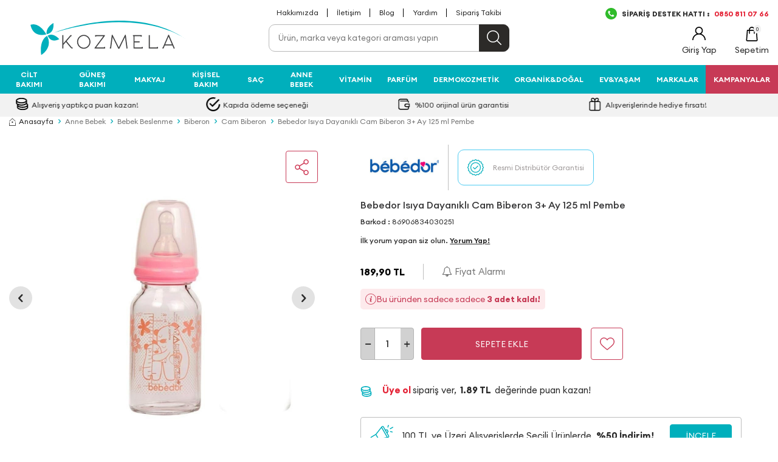

--- FILE ---
content_type: text/html; charset=UTF-8
request_url: https://www.kozmela.com/bebedor-isiya-dayanikli-cam-biberon-3-ay-125-ml-pembe
body_size: 53017
content:
<!DOCTYPE html>
<html lang="tr-TR" >
<head>
<meta charset="utf-8" />
<title>Bebedor Isıya Dayanıklı Cam Biberon 3+ Ay 125 ml Pembe</title>
<meta name="description" content="Bebedor Isıya Dayanıklı Cam Biberon 3+ Ay 125 ml Pembe ürününü en uygun fiyatlarla Kozmela’dan satın alın!" />
<meta name="copyright" content="T-Soft E-Ticaret Sistemleri" />
<script>window['PRODUCT_DATA'] = [];</script>
<meta name="robots" content="index,follow" /><link rel="canonical" href="https://www.kozmela.com/bebedor-isiya-dayanikli-cam-biberon-3-ay-125-ml-pembe" /><meta property="og:image" content="https://witcdn.kozmela.com/bebedor-isiya-dayanikli-cam-biberon-3-ay-125-ml-pembe-163140-14-O.jpg"/>
                <meta property="og:image:width" content="300" />
                <meta property="og:image:height" content="300" />
                <meta property="og:type" content="product" />
                <meta property="og:title" content="Bebedor Isıya Dayanıklı Cam Biberon 3+ Ay 125 ml Pembe" />
                <meta property="og:description" content="Bebedor Isıya Dayanıklı Cam Biberon 3+ Ay 125 ml Pembe ürününü en uygun fiyatlarla Kozmela’dan satın alın!" />
                <meta property="product:availability" content="in stock" />
                <meta property="og:url" content="https://www.kozmela.com/bebedor-isiya-dayanikli-cam-biberon-3-ay-125-ml-pembe" />
                <meta property="og:site_name" content="www.kozmela.com" />
                <meta name="twitter:card" content="summary" />
                <meta name="twitter:title" content="Bebedor Isıya Dayanıklı Cam Biberon 3+ Ay 125 ml Pembe" />
                <meta name="twitter:description" content="Bebedor Isıya Dayanıklı Cam Biberon 3+ Ay 125 ml Pembe ürününü en uygun fiyatlarla Kozmela’dan satın alın!" />
                <meta name="twitter:image" content="https://witcdn.kozmela.com/bebedor-isiya-dayanikli-cam-biberon-3-ay-125-ml-pembe-163140-14-O.jpg" />
            <script>
                const E_EXPORT_ACTIVE = 0;
                const CART_DROPDOWN_LIST = false;
                const ENDPOINT_PREFIX = 'Ly93aXRjZG4ua296bWVsYS5jb20=';
                const ENDPOINT_ALLOWED_KEYS = null;
                const SETTINGS = {"KVKK_REQUIRED":1,"NEGATIVE_STOCK":"0","DYNAMIC_LOADING_SHOW_BUTTON":0,"IS_COMMENT_RATE_ACTIVE":1};
                try {
                    var PAGE_TYPE = 'product';
                    var PAGE_ID = 3;
                    var ON_PAGE_READY = [];
                    var THEME_VERSION = 'v5';
                    var THEME_FOLDER = 'v5-mango';
                    var MEMBER_INFO = {"ID":0,"CODE":"","FIRST_NAME":"","BIRTH_DATE":"","GENDER":"","LAST_NAME":"","MAIL":"","MAIL_HASH":"","PHONE":"","PHONE_HASH":"","PHONE_HASH_SHA":"","GROUP":0,"TRANSACTION_COUNT":0,"REPRESENTATIVE":"","KVKK":-1,"COUNTRY":"TR","E_COUNTRY":""};
                    var IS_VENDOR = 0;
                    var MOBILE_ACTIVE = false;
                    var CART_COUNT = '0';
                    var CART_TOTAL = '0,00';
                    var SESS_ID = 'c0a4246bb041ef7669c6bd139c8fddf7';
                    var LANGUAGE = 'tr';
                    var CURRENCY = 'TL';
                    var SEP_DEC = ',';
                    var SEP_THO = '.';
                    var DECIMAL_LENGTH = 2;  
                    var SERVICE_INFO = null;
                    var CART_CSRF_TOKEN = 'ecb4a49a4880b931ec03d4e12ab66a734944d469f0d20b2e9c4dbbaf8fed3542';
                    var CSRF_TOKEN = 'CPA3hkSd4gdMeNXQpb/Ky+aZb4AVINFECflEWPVcmI0=';
                    
                }
                catch(err) { }
            </script>
            <!--cache--><link rel="preload" as="font" href="//witcdn.kozmela.com/theme/v5/css/fonts/tsoft-icon.woff2?v=1" type="font/woff2" crossorigin>
<link rel="preconnect" href="https://fonts.gstatic.com" crossorigin>
<link rel="preload" as="style" href="https://fonts.googleapis.com/css2?family=Mulish&display=swap">
<link rel="stylesheet" href="https://fonts.googleapis.com/css2?family=Mulish&display=swap" media="print" onload="this.media='all'">
<noscript>
<link rel="stylesheet" href="https://fonts.googleapis.com/css2?family=Mulish&display=swap">
</noscript>
<link type="text/css" rel="stylesheet" href="//witcdn.kozmela.com/srv/compressed/load/all/css/tr/3/0.css?v=1769181492&isTablet=0&isMobile=1&userType=Ziyaretci">
<link rel="shortcut icon" href="/Data/EditorFiles/icon.ico">
<meta name="viewport" content="width=device-width, initial-scale=1">
<script src="//witcdn.kozmela.com/theme/v5/js/callbacks.js?v=1769181492"></script>
<script src="//witcdn.kozmela.com/js/tsoftapps/v5/header.js?v=1769181492"></script>
<style>
@font-face {
font-family: 'Euclid Circular A';
src: url('/Data/EditorFiles/tema/fonts/EuclidCircularA-Light.eot');
src: url('/Data/EditorFiles/tema/fonts/EuclidCircularA-Light.eot?#iefix') format('embedded-opentype'),
url('/Data/EditorFiles/tema/fonts/EuclidCircularA-Light.woff') format('woff'),
url('/Data/EditorFiles/tema/fonts/EuclidCircularA-Light.ttf') format('truetype');
font-weight: 300;
font-style: normal;
font-display: swap;
}
@font-face {
font-family: 'Euclid Circular A';
src: url('/Data/EditorFiles/tema/fonts/EuclidCircularA-Regular.eot');
src: url('/Data/EditorFiles/tema/fonts/EuclidCircularA-Regular.eot?#iefix') format('embedded-opentype'),
url('/Data/EditorFiles/tema/fonts/EuclidCircularA-Regular.woff') format('woff'),
url('/Data/EditorFiles/tema/fonts/EuclidCircularA-Regular.ttf') format('truetype');
font-weight: normal;
font-style: normal;
font-display: swap;
}
@font-face {
font-family: 'Euclid Circular A';
src: url('/Data/EditorFiles/tema/fonts/EuclidCircularA-Medium.eot');
src: url('/Data/EditorFiles/tema/fonts/EuclidCircularA-Medium.eot?#iefix') format('embedded-opentype'),
url('/Data/EditorFiles/tema/fonts/EuclidCircularA-Medium.woff') format('woff'),
url('/Data/EditorFiles/tema/fonts/EuclidCircularA-Medium.ttf') format('truetype');
font-weight: 500;
font-style: normal;
font-display: swap;
}
@font-face {
font-family: 'Euclid Circular A';
src: url('/Data/EditorFiles/tema/fonts/EuclidCircularA-SemiBold.eot');
src: url('/Data/EditorFiles/tema/fonts/EuclidCircularA-SemiBold.eot?#iefix') format('embedded-opentype'),
url('/Data/EditorFiles/tema/fonts/EuclidCircularA-SemiBold.woff') format('woff'),
url('/Data/EditorFiles/tema/fonts/EuclidCircularA-SemiBold.ttf') format('truetype');
font-weight: 600;
font-style: normal;
font-display: swap;
}
@font-face {
font-family: 'Euclid Circular A';
src: url('/Data/EditorFiles/tema/fonts/EuclidCircularA-Bold.eot');
src: url('/Data/EditorFiles/tema/fonts/EuclidCircularA-Bold.eot?#iefix') format('embedded-opentype'),
url('/Data/EditorFiles/tema/fonts/EuclidCircularA-Bold.woff') format('woff'),
url('/Data/EditorFiles/tema/fonts/EuclidCircularA-Bold.ttf') format('truetype');
font-weight: bold;
font-style: normal;
font-display: swap;
}
</style><script
src="/Data/EditorFiles/jquery-3.7.0.min.js"></script>
<script>
if(window.MEMBER_INFO.ID){
document.querySelector('html').classList.add('uye_aktif');
}
document.querySelector('html').classList.add(window.PAGE_TYPE);
</script>
<script type="text/javascript" src="https://ccdn.mobildev.in/34d993e238f94f8bb6f509cb3f88ff42.js" data-token="7wx218I5WEhL6EatsxIh" charset="UTF-8"></script><meta name="msvalidate.01" content="62E7BFFF3412D2054074BB57033E033F" /><meta name="google-site-verification" content="RpYBZKRHnI1siXYrI8WnBMoYAobH_F4fvm7o-HURdM8" /><script type="text/javascript">
function detectmobWP() {
if (navigator.userAgent.match(/Android/i)
|| navigator.userAgent.match(/webOS/i)
|| navigator.userAgent.match(/iPhone/i)
|| navigator.userAgent.match(/iPad/i)
|| navigator.userAgent.match(/iPod/i)
|| navigator.userAgent.match(/BlackBerry/i)
|| navigator.userAgent.match(/Windows Phone/i)
) {
return true;
} else {
return false;
}
}
document.addEventListener('DOMContentLoaded', () => {
// LANGUAGE SETTINGS
var language_content = JSON.parse('{"phone_number":{"tr":"905325688881"},"static_message":{"tr":"Merhabalar, size nasıl yardımcı olabiliriz?"},"banner_title":{"tr":"Whatsapp Destek Hattı"},"banner_message":{"tr":"İletişime geçmek için tıklayınız"},"button_text":{"tr":"Tıklayınız"}}');
var current_lang = window.LANGUAGE;
var phone_number = '905325688881';
if (typeof language_content.phone_number[current_lang] != 'undefined' && language_content.phone_number[current_lang] != "") {
phone_number = language_content.phone_number[current_lang];
}
var url = "https://api.whatsapp.com/send?phone=" + phone_number + "&text=";
var banner_title = 'Whatsapp Destek Hattı';
if (typeof language_content.banner_title[current_lang] != 'undefined' && language_content.banner_title[current_lang] != "") {
banner_title = language_content.banner_title[current_lang];
}
document.querySelector('#professional-whatsapp-passive.wp-app').innerHTML = banner_title;
var banner_message = 'İletişime geçmek için tıklayınız';
if (typeof language_content.banner_message[current_lang] != 'undefined' && language_content.banner_message[current_lang] != "") {
banner_message = language_content.banner_message[current_lang];
}
document.querySelector('#whatsapp-text.wp-app').innerHTML = banner_message;
var static_message = 'Merhabalar, size nasıl yardımcı olabiliriz?';
if (typeof language_content.static_message[current_lang] != 'undefined' && language_content.static_message[current_lang] != "") {
static_message = language_content.static_message[current_lang];
}
url += static_message;
document.querySelector("#whatsapp-link.wp-app").href = url;
var button_text = 'Tıklayınız';
if (typeof language_content.button_text[current_lang] != 'undefined' && language_content.button_text[current_lang] != "") {
button_text = language_content.button_text[current_lang];
}
document.querySelector('#whatsapp-link.wp-app').innerHTML = button_text;
// LANGUAGE SETTINGS END
if (detectmobWP() == false) {
document.querySelector('#whatsapp-link').href = document.querySelector('#whatsapp-link').href.replace('api', 'web')
}
show('#professional-whatsapp-passive');
hide('#professional-whatsapp-active');
document.querySelector('#professional-whatsapp-passive').addEventListener('click', function () {
show('#professional-whatsapp-active');
addClass('#whatsapp-wrap','active');
});
document.querySelector('#whatsapp-close').addEventListener('click', function () {
show('#professional-whatsapp-passive');
hide('#professional-whatsapp-active');
removeClass('#whatsapp-wrap','active');
});
if (PAGE_TYPE === 'product') {
var str = document.getElementById('whatsapp-link').href;
str = str.substr(0, str.indexOf('text=') + 5);
document.getElementById('whatsapp-link').href = str + location.href;
}
function show(el){
document.querySelector(el).style.display = "block";
}
function hide(el){
document.querySelector(el).style.display = "none";
}
function addClass(el,class_name){
document.querySelector(el).classList.add(class_name)
}
function removeClass(el,class_name){
document.querySelector(el).classList.remove(class_name)
}
});
</script>
<style type="text/css">
#whatsapp-wrap {
position: fixed;
top: calc(50% - 200px);
right: 0;
overflow: visible;
z-index: 10000;
}
#professional-whatsapp-passive {
position: absolute;
top: 10px;
right: 0;
width: 300px;
height: 70px;
line-height: 70px;
font-size: 17px;
color: #fff;
padding-right: 15px;
padding-left: 80px;
background: #30ba45;
box-shadow: 5px 5px 0px 0 rgba(0, 0, 0, .2);
-webkit-transition-duration: .5s;
-ms-transition-duration: .5s;
transition-duration: .5s;
-webkit-transform-origin: right bottom;
-ms-transform-origin: right bottom;
transform-origin: right bottom;
-webkit-transform: rotate(-90deg);
-ms-transform: rotate(-90deg);
transform: rotate(-90deg);
cursor: pointer;
direction: ltr;
z-index: 33;
}
#professional-whatsapp-passive:before {
content: '';
position: absolute;
top: 0;
left: 0;
width: 70px;
height: 70px;
background: url('https://storage.tsoftapps.com/uploads/images/aYtVEC5C3oxz3SdGErWZg3nb5uJCIR9opf7OiiU3.png') no-repeat 17px center;
-webkit-transform: rotate(90deg);
-ms-transform: rotate(90deg);
transform: rotate(90deg);
}
#whatsapp-wrap.active #professional-whatsapp-passive {
right: -290px;
}
#professional-whatsapp-active {
display: none;
position: absolute;
top: 65px;
right: 0px;
width: 250px;
height: 290px;
text-align: center;
background: #30ba45;
box-shadow: 5px 5px 0px 0 rgba(0, 0, 0, .2);
}
#whatsapp-wrap.active #professional-whatsapp-active {
right: 0;
}
#whatsapp-close {
float: left;
width: 100%;
padding: 10px 15px;
box-sizing: border-box;
color: #fff;
text-align: left;
cursor: pointer;
}
#whatsapp-text {
float: left;
width: 100%;
font-size: 21px;
color: #fff;
text-transform: capitalize;
padding-top: 80px;
background: url('https://storage.tsoftapps.com/uploads/images/Be2a4TY06ibH3Zv5aft1UXr7dxREx7mte7GJAO5d.png') no-repeat center 0;
margin: 20px 0 30px;
}
#whatsapp-link {
display: inline-block;
width: 150px;
line-height: 35px;
font-size: 21px;
color: #fff;
border: 2px solid #fff;
border-radius: 2px;
}
@media screen and (max-width: 769px) {
#whatsapp-wrap {
top: calc(50% - 150px);
}
#professional-whatsapp-passive {
width: 0;
height: 40px;
line-height: 40px;
padding-right: 0;
padding-left: 40px;
overflow: hidden;
}
#professional-whatsapp-passive:before {
width: 40px;
height: 40px;
background-size: 50%;
background-position: 10px center;
}
#professional-whatsapp-active {
top: 40px;
height: 250px;
}
#whatsapp-text {
line-height: 22px;
font-size: 18px;
padding-top: 70px;
margin: 10px 0 20px;
}
}
</style>
<span id='whatsapp-wrap'>
<span class="ease wp-app" id='professional-whatsapp-passive'></span>
<span class="ease wp-app" id='professional-whatsapp-active'>
<span id='whatsapp-close'>x</span>
<span id='whatsapp-text' class="wp-app"></span>
<a target='_blank' href="" id="whatsapp-link" class="wp-app"></a>
</span>
</span><!-- T-Soft Apps - V5 - Facebook Dönüşümler API - Tracking Code Head Start -->
<script>
if(typeof window.FB_EVENT_ID == 'undefined'){
window.FB_EVENT_ID = "fb_" + new Date().getTime();
}
</script>
<!-- T-Soft Apps - V5 - Facebook Dönüşümler API - Tracking Code Head End --><!-- Google Tag Manager -->
<script>(function(w,d,s,l,i){w[l]=w[l]||[];w[l].push({'gtm.start':
new Date().getTime(),event:'gtm.js'});var f=d.getElementsByTagName(s)[0],
j=d.createElement(s),dl=l!='dataLayer'?'&l='+l:'';j.async=true;j.src=
'https://www.googletagmanager.com/gtm.js?id='+i+dl;f.parentNode.insertBefore(j,f);
})(window,document,'script','dataLayer','GTM-K7K8VD5');</script>
<!-- End Google Tag Manager --><!-- T-Soft Apps - Google GTAG - Tracking Code Start -->
<script async src="https://www.googletagmanager.com/gtag/js?id=G-MTWE0T37SK"></script>
<script>
function gtag() {
dataLayer.push(arguments);
}
</script>
<!-- T-Soft Apps - Google GTAG - Tracking Code End --><script>
if(typeof window.FB_EVENT_ID == 'undefined'){
window.FB_EVENT_ID = "fb_" + new Date().getTime();
}
</script>
</head>
<body><!-- Google Tag Manager (noscript) -->
<noscript><iframe src="https://www.googletagmanager.com/ns.html?id=GTM-K7K8VD5"
height="0" width="0" style="display:none;visibility:hidden"></iframe></noscript>
<!-- End Google Tag Manager (noscript) -->
<input type="hidden" id="cookie-law" value="0">
<div class="w-100 d-flex flex-wrap ">
<div class=" col-12 col-sm-12 col-md-12 col-lg-12 col-xl-12 col-xxl-12 column-135  "><div class="row">
<div id="relation|434" data-id="434" class="relArea col-12 v5-mango  folder-banner tpl-user_fullBanner "><div class="row"><div class="col-12">
<div class="row">
</div>
</div></div></div><div id="relation|157" data-id="157" class="relArea col-12 v5-mango  folder-header tpl-user_rmzn "><div class="row">
<header class="container-fluid position-relative bg-white">
<div class="row">
<!--
<div id="top-banner" class="w-100 border-bottom ">
<a href="#"><img src="//witcdn.kozmela.com/Data/EditorFiles/tema/img/tepe-banner.jpg" width="1920" alt="Kampanya" class="d-block"></a>
</div>
-->
<div id="header-top" class="container-fluid d-none d-lg-block">
<div class="row">
<div class="container">
<div class="row">
<div class="position-absolute translate-middle-x left-50">
<nav id="top-menu" class="d-flex">
<ul class="ml-auto d-flex flex-wrap">
<li class="px-1"><a id="menu-header-top-27" target="" href="hakkimizda" class="">Hakkımızda</a></li>
<li class="px-1"><a id="menu-header-top-28" target="" href="https://www.kozmela.com/iletisim" class="">İletişim</a></li>
<li class="px-1"><a id="menu-header-top-29" target="" href="https://www.kozmela.com/blog" class="">Blog</a></li>
<li class="px-1"><a id="menu-header-top-37" target="" href="https://www.kozmela.com/musteri-hizmetleri" class="">Yardım</a></li>
<li class="px-1"><a id="menu-header-top-38" target="" href="https://www.kozmela.com/siparis-takip" class="">Sipariş Takibi</a></li>
</ul>
</nav>
</div>
<div class="ml-auto px-1">
<a id="customer-support-btn-157" href="https://wa.me/+905325688881" target="_blank" class="d-flex align-items-center text-uppercase fw-bold">
<img src="//witcdn.kozmela.com/Data/EditorFiles/tema/svg/siparis_hatti.png" style="margin-right:8px" width="19" height="19">
SİPARİŞ DESTEK HATTI : <span class="text-danger" style="margin-left:8px" >0850 811 07 66</span>
</a>
</div>
</div>
</div>
</div>
</div>
<div id="header-middle" class="w-100">
<div id="header-sticky" class="w-100" data-toggle="sticky" data-parent="#header-middle" data-class="header-sticky" data-scroll="180" data-direction="true">
<div id="header-main" class="w-100 bg-white pb-1 pt-1 pt-sm-0">
<div class="container">
<div class="row align-items-center">
<div class="col-2 d-lg-none">
<a href="#mobile-menu-157" data-toggle="drawer" class="header-mobile-menu-btn">
<i class="ti-menu text-primary"></i>
</a>
</div>
<div class="col-7 col-lg-3 d-flex">
<a href="https://www.kozmela.com/" id="logo">
<img src="https://witcdn.kozmela.com/Data/EditorFiles/logo-1767337602.svg" alt="Site Logo" />
</a>
</div>
<div id="header-search" class="col-12 col-lg-4 offset-lg-1 order-2 order-lg-0 mt-1 mt-lg-0">
<form action="/arama" method="get" autocomplete="off" id="search" class="w-100 position-relative">
<input id="live-search" type="search" name="q" placeholder="Ürün, marka veya kategori araması yapın" class="border-gray form-control form-control-md border-rounded-10"
data-search="live-search" v-model="searchVal" data-licence="1">
<button type="submit" class="btn btn-dark" id="live-search-btn"></button>
<div class="p-1 pb-0 bg-white border border-round search-form-list" id="dynamic-search-157" v-if="(searchVal.length > 0 && data != '') || focusActive" v-cloak>
<div class="row dynamic-search" v-if="searchVal.length > 0 && data != ''">
<div class="col-12 col-sm-4" v-if="data.brands.length > 0 || data.categories.length > 0 || data.combines.length > 0">
<div class="w-100 no-line dynamic-search-item mb-1" v-if="data.brands.length > 0">
<div class="block-title no-line">Markalar</div>
<ul>
<li v-for="B in data.brands">
<a :href="'/' + B.url">
<span class="search-image" v-if="B.image"><img :src="B.image" :alt="B.title"></span>
<span><span v-html="B.title"></span></span>
</a>
</li>
</ul>
</div>
<div class="w-100 dynamic-search-item mb-1" v-if="data.categories.length > 0">
<div class="block-title no-line">Kategoriler</div>
<ul>
<li v-for="C in data.categories">
<a :href="'/' + C.url">
<span class="search-image" v-if="C.image"><img :src="C.image" :alt="C.title"></span>
<span><span v-html="C.title"></span></span>
</a>
</li>
</ul>
</div>
<div class="w-100 dynamic-search-item" v-if="data.combines.length > 0">
<div class="block-title no-line">Kombinler</div>
<ul>
<li v-for="C in data.combines">
<a :href="'/' + C.url">
<span class="search-image" v-if="C.image"><img :src="C.image" :alt="C.title"></span>
<span><span v-html="C.title"></span></span>
</a>
</li>
</ul>
</div>
</div>
<div class="col-12 col-sm-8">
<div class="w-100 dynamic-search-item mb-1" v-if="data.products.length > 0">
<div class="block-title no-line">Ürünler</div>
<ul>
<li v-for="P in data.products">
<a :href="'/' + P.url">
<span class="search-image" v-if="P.image"><img :src="P.image" :alt="P.title"></span>
<span><span v-html="P.title"></span></span>
</a>
</li>
</ul>
</div>
</div>
<div class="dynamic-search-item px-1 mb-1" v-if="data.products.length < 1 && data.categories.length < 1 && data.brands.length < 1 && data.combines.length < 1">
Sonuç bulunamadı.
</div>
</div>
<div class="row dynamic-search" v-else-if="focusActive">
<div class="col-12 block-title no-line">Trend Aramalar</div>
<div class="col-12 d-flex gap-1 flex-wrap" style="gap:10px;">
<a href="https://www.kozmela.com/nemlendirici-krem" target="_blank" class="border border-round d-flex align-items-center justify-content-center btn btn-sm pd-bt-U">Nemlendirici Krem </a></li>
<a href="https://www.kozmela.com/c-vitamini" target="_blank" class="border border-round d-flex align-items-center justify-content-center btn btn-sm pd-bt-U">C Vitamini</a></li>
<a href="https://www.kozmela.com/dokulme-onleyici" target="_blank" class="border border-round d-flex align-items-center justify-content-center btn btn-sm pd-bt-U">Dökülme Önleyici</a></li>
<a href="https://www.kozmela.com/lipbalm-lipstick" target="_blank" class="border border-round d-flex align-items-center justify-content-center btn btn-sm pd-bt-U">Lipbalm</a></li>
<a href="https://www.kozmela.com/retinol-cilt-bakim-urunleri" target="_blank" class="border border-round d-flex align-items-center justify-content-center btn btn-sm pd-bt-U">Retinol</a></li>
<a href="https://www.kozmela.com/onarici-cilt-bakim" target="_blank" class="border border-round d-flex align-items-center justify-content-center btn btn-sm pd-bt-U">Onarıcı bakım</a></li>
</div>
</div>
</div>
</form>
</div>
<div id="hm-links" class="col-3 col-lg-4 ml-auto ml-lg-0 d-flex justify-content-flex-end">
<div class="row justify-content-flex-end position-relative">
<div class="col-auto d-none">
<a href="" class="text-body hm-link" id="setrow-canicon">
<i><img src="//witcdn.kozmela.com/Data/EditorFiles/tema/svg/heart.svg" height="22" width="22"><span class="tsoft-favourite-count customer-favorites-count badge">0</span></i>
<span class="d-none d-lg-block">Duyuru</span>
</a>
</div>
<div class="col-auto d-none d-lg-block">
<a href="#header-member-panel-157" data-toggle="drawer" class="text-body hm-link" id="header-account">
<i><img src="//witcdn.kozmela.com/Data/EditorFiles/tema/svg/user.svg" height="22" width="22"></i>
<span class="d-none d-lg-block">Giriş Yap</span>
</a>
</div>
<div class="col-auto position-relative">
<a href="#header-cart-panel-157" data-toggle="drawer" class="text-body hm-link" id="header-cart-btn">
<i><img src="//witcdn.kozmela.com/Data/EditorFiles/tema/svg/shop-bag.svg" height="24" width="24"><span class="badge cart-soft-count">0</span></i>
<span class="d-none d-lg-block">Sepetim</span>
</a>
</div>
</div>
</div>
</div>
</div>
</div>
<div id="header-mainmenu" class="w-100">
<nav id="main-menu" class="container-fluid px-0 d-none d-lg-block">
<div class="container px-0">
<ul class="d-flex justify-content-between position-relative menu menu-157">
<li>
<a id="menu-34157" href="https://www.kozmela.com/cilt-bakimi" target="" class="d-flex align-items-center w-100 px-1 text-center text-uppercase " title="Cilt Bakımı">
Cilt Bakımı
</a>
<div class="w-100 p-2 sub-menu fade-in">
<div class="text-primary py-1 text-uppercase fs-5 mb-1 fw-bold w-100 border-bottom d-none">Cilt Bakımı</div>
<div class="w-100">
<div class="w-75 float-left d-flex flex-wrap">
<div class="col-2 ">
<a id="menu-437157" href="https://www.kozmela.com/yuz-bakimi" target="" class="fw-semibold menu-title d-inline-flex align-items-center text-uppercase fw-semibold" title="Yüz Bakımı">
Yüz Bakımı
</a>
<ul class="clearfix mb-1">
<li class="w-100">
<a id="menu-558157" href="https://www.kozmela.com/yuz-temizleme" class="d-inline-flex align-items-center " title="Yüz Temizleme">
Yüz Temizleme
</a>
</li>
<li class="w-100">
<a id="menu-557157" href="https://www.kozmela.com/cilt-serumu" class="d-inline-flex align-items-center " title="Cilt Serumu">
Cilt Serumu
</a>
</li>
<li class="w-100">
<a id="menu-559157" href="https://www.kozmela.com/nemlendirici-krem" class="d-inline-flex align-items-center " title="Nemlendirici Krem">
Nemlendirici Krem
</a>
</li>
<li class="w-100">
<a id="menu-563157" href="https://www.kozmela.com/tonik" class="d-inline-flex align-items-center " title="Tonik">
Tonik
</a>
</li>
<li class="w-100">
<a id="menu-560157" href="https://www.kozmela.com/peeling" class="d-inline-flex align-items-center " title="Peeling">
Peeling
</a>
</li>
<li class="w-100">
<a id="menu-561157" href="https://www.kozmela.com/cilt-maskesi" class="d-inline-flex align-items-center " title="Cilt Maskesi">
Cilt Maskesi
</a>
</li>
<li class="w-100">
<a id="menu-564157" href="https://www.kozmela.com/dudak-bakimi" class="d-inline-flex align-items-center " title="Dudak Bakımı">
Dudak Bakımı
</a>
</li>
<li class="w-100">
<a id="menu-825157" href="https://www.kozmela.com/goz-bakimi" class="d-inline-flex align-items-center " title="Göz Bakımı">
Göz Bakımı
</a>
</li>
</ul>
</div>
<div class="col-2 ">
<a id="menu-812157" href="https://www.kozmela.com/ihtiyaca-ozel-bakim" target="" class="fw-semibold menu-title d-inline-flex align-items-center text-uppercase fw-semibold" title="İhtiyaca Özel Bakım">
İhtiyaca Özel Bakım
</a>
<ul class="clearfix mb-1">
<li class="w-100">
<a id="menu-1960157" href="https://www.kozmela.com/atopi-asiri-kuruluk-pullanma" class="d-inline-flex align-items-center " title="Atopik, Aşırı Kuruluk ve Pullanma">
Atopik, Aşırı Kuruluk ve Pullanma
</a>
</li>
<li class="w-100">
<a id="menu-2026157" href="https://www.kozmela.com/onarici-cilt-bakim" class="d-inline-flex align-items-center " title="Onarıcı Bakım">
Onarıcı Bakım
</a>
</li>
<li class="w-100">
<a id="menu-544157" href="https://www.kozmela.com/leke-bakimi" class="d-inline-flex align-items-center " title="Leke Bakımı">
Leke Bakımı
</a>
</li>
<li class="w-100">
<a id="menu-773157" href="https://www.kozmela.com/gunduz-kremi" class="d-inline-flex align-items-center " title="Gündüz Kremi">
Gündüz Kremi
</a>
</li>
<li class="w-100">
<a id="menu-774157" href="https://www.kozmela.com/gece-kremi" class="d-inline-flex align-items-center " title="Gece Kremi">
Gece Kremi
</a>
</li>
<li class="w-100">
<a id="menu-543157" href="https://www.kozmela.com/anti-aging-kirisiklik" class="d-inline-flex align-items-center " title="Anti Aging - Kırışıklık">
Anti Aging - Kırışıklık
</a>
</li>
<li class="w-100">
<a id="menu-826157" href="https://www.kozmela.com/akne-sivilce" class="d-inline-flex align-items-center " title="Akne-Sivilce">
Akne-Sivilce
</a>
</li>
<li class="w-100">
<a id="menu-827157" href="https://www.kozmela.com/siyah-nokta" class="d-inline-flex align-items-center " title="Siyah Nokta-Gözenek">
Siyah Nokta-Gözenek
</a>
</li>
<li class="w-100">
<a id="menu-828157" href="https://www.kozmela.com/koyu-halka" class="d-inline-flex align-items-center " title="Koyu Halka">
Koyu Halka
</a>
</li>
<li class="w-100">
<a id="menu-829157" href="https://www.kozmela.com/renk-esitsizligi" class="d-inline-flex align-items-center " title="Renk Eşitsizliği">
Renk Eşitsizliği
</a>
</li>
<li class="w-100">
<a id="menu-830157" href="https://www.kozmela.com/hassas-cilt" class="d-inline-flex align-items-center " title="Hassas Cilt">
Hassas Cilt
</a>
</li>
</ul>
</div>
<div class="col-2 ">
<a id="menu-813157" href="https://www.kozmela.com/k-beauty" target="" class="fw-semibold menu-title d-inline-flex align-items-center text-uppercase fw-semibold" title="Kore Cilt Bakımı">
Kore Cilt Bakımı
</a>
<ul class="clearfix mb-1">
<li class="w-100">
<a id="menu-834157" href="https://www.kozmela.com/k-beauty-temizleyici" class="d-inline-flex align-items-center " title="K-BeautyTemizleyici">
K-BeautyTemizleyici
</a>
</li>
<li class="w-100">
<a id="menu-835157" href="https://www.kozmela.com/k-beauty-serumlar" class="d-inline-flex align-items-center " title="K-Beauty Serum">
K-Beauty Serum
</a>
</li>
<li class="w-100">
<a id="menu-833157" href="https://www.kozmela.com/k-beauty-nemlendirici" class="d-inline-flex align-items-center " title="K-Beauty Nemlendirici">
K-Beauty Nemlendirici
</a>
</li>
<li class="w-100">
<a id="menu-837157" href="https://www.kozmela.com/k-beauty-gunes-urunleri" class="d-inline-flex align-items-center " title="K-Beauty Güneş Ürünleri">
K-Beauty Güneş Ürünleri
</a>
</li>
<li class="w-100">
<a id="menu-484157" href="https://www.kozmela.com/k-beauty-tonik" class="d-inline-flex align-items-center " title="K-Beauty Tonik">
K-Beauty Tonik
</a>
</li>
<li class="w-100">
<a id="menu-836157" href="https://www.kozmela.com/k-beauty-maske-peeling" class="d-inline-flex align-items-center " title="K-Beauty Maske-Peeling">
K-Beauty Maske-Peeling
</a>
</li>
<li class="w-100">
<a id="menu-488157" href="https://www.kozmela.com/k-beauty-makyaj" class="d-inline-flex align-items-center " title="K-Beauty Makyaj">
K-Beauty Makyaj
</a>
</li>
</ul>
</div>
<div class="col-2 ">
<a id="menu-438157" href="https://www.kozmela.com/vucut-bakim-urunleri" target="" class="fw-semibold menu-title d-inline-flex align-items-center text-uppercase fw-semibold" title="Vücut">
Vücut
</a>
<ul class="clearfix mb-1">
<li class="w-100">
<a id="menu-566157" href="https://www.kozmela.com/vucut-nemlendirici" class="d-inline-flex align-items-center " title="Vücut Nemlendirici">
Vücut Nemlendirici
</a>
</li>
<li class="w-100">
<a id="menu-831157" href="https://www.kozmela.com/vucut-yagi" class="d-inline-flex align-items-center " title="Vücut Yağı">
Vücut Yağı
</a>
</li>
<li class="w-100">
<a id="menu-783157" href="https://www.kozmela.com/vucut-losyonu" class="d-inline-flex align-items-center " title="Vücut Losyonu">
Vücut Losyonu
</a>
</li>
<li class="w-100">
<a id="menu-572157" href="https://www.kozmela.com/vucut-peelingi" class="d-inline-flex align-items-center " title="Vücut Peelingi">
Vücut Peelingi
</a>
</li>
<li class="w-100">
<a id="menu-832157" href="https://www.kozmela.com/vucut-bakim" class="d-inline-flex align-items-center " title="Vücut Bakım">
Vücut Bakım
</a>
</li>
</ul>
</div>
<div class="col-2 ">
<ul class="clearfix mb-1">
</ul>
</div>
</div>
<div class="w-25 float-right d-flex flex-direction-column gap-1">
<div class="w-100 d-flex gap-1"><a href="https://www.kozmela.com/la-roche-posay"><img src="//witcdn.kozmela.com/Data/EditorFiles/ciltdikey-larocheposay-cicaplast2.jpg" class="border-rounded-10" data-clarity-loaded="19ekzhr"></a><a href="https://www.kozmela.com/cream-co"><img src="//witcdn.kozmela.com/Data/EditorFiles/ciltbakimi2.jpg" class="border-rounded-10" data-clarity-loaded="17k99x6"></a></div>
</div>
</div>
</div>
<div class="menu-overlay bg-transparent position-fixed inset"></div>
</li>
<li>
<a id="menu-56157" href="https://www.kozmela.com/gunes-bakimi" target="" class="d-flex align-items-center w-100 px-1 text-center text-uppercase " title="Güneş Bakımı">
Güneş Bakımı
</a>
<div class="w-100 p-2 sub-menu fade-in">
<div class="text-primary py-1 text-uppercase fs-5 mb-1 fw-bold w-100 border-bottom d-none">Güneş Bakımı</div>
<div class="w-100">
<div class="w-75 float-left d-flex flex-wrap">
<div class="col-2 ">
<a id="menu-1578157" href="https://www.kozmela.com/gunes-kremi" target="" class="fw-semibold menu-title d-inline-flex align-items-center text-uppercase fw-semibold" title="Güneş Kremi">
Güneş Kremi
</a>
<ul class="clearfix mb-1">
<li class="w-100">
<a id="menu-1963157" href="https://www.kozmela.com/stick-gunes-kremleri" class="d-inline-flex align-items-center " title="Stick Güneş Kremi">
Stick Güneş Kremi
</a>
</li>
<li class="w-100">
<a id="menu-838157" href="https://www.kozmela.com/yuz-icin-gunes-kremi" class="d-inline-flex align-items-center " title="Yüz Güneş Kremi">
Yüz Güneş Kremi
</a>
</li>
<li class="w-100">
<a id="menu-839157" href="https://www.kozmela.com/vucut-icin-gunes-kremleri" class="d-inline-flex align-items-center " title="Vücut Güneş Kremi">
Vücut Güneş Kremi
</a>
</li>
<li class="w-100">
<a id="menu-552157" href="https://www.kozmela.com/gunes-losyonu" class="d-inline-flex align-items-center " title="Güneş Losyonu">
Güneş Losyonu
</a>
</li>
<li class="w-100">
<a id="menu-842157" href="https://www.kozmela.com/cocuk-gunes-kremi" class="d-inline-flex align-items-center " title="Çocuk Güneş Kremi">
Çocuk Güneş Kremi
</a>
</li>
</ul>
</div>
<div class="col-2 ">
<a id="menu-843157" href="https://www.kozmela.com/spf" target="" class="fw-semibold menu-title d-inline-flex align-items-center text-uppercase fw-semibold" title="SPF">
SPF
</a>
<ul class="clearfix mb-1">
<li class="w-100">
<a id="menu-878157" href="https://www.kozmela.com/spf-15-25" class="d-inline-flex align-items-center " title="SPF 15 - 25">
SPF 15 - 25
</a>
</li>
<li class="w-100">
<a id="menu-877157" href="https://www.kozmela.com/spf30-gunes-urunleri" class="d-inline-flex align-items-center " title="SPF 30">
SPF 30
</a>
</li>
<li class="w-100">
<a id="menu-876157" href="https://www.kozmela.com/spf50-gunes-urunleri" class="d-inline-flex align-items-center " title="SPF 50">
SPF 50
</a>
</li>
<li class="w-100">
<a id="menu-879157" href="https://www.kozmela.com/spf-90" class="d-inline-flex align-items-center " title="SPF 90">
SPF 90
</a>
</li>
</ul>
</div>
<div class="col-2 ">
<ul class="clearfix mb-1">
<li class="w-100">
<a href="https://www.kozmela.com/bronzlastirici" target="" class="fw-semibold menu-title d-inline-flex align-items-center text-uppercase fw-semibold" title="Bronzlaştırıcı">
Bronzlaştırıcı
</a>
</li>
<li class="w-100">
<a href="https://www.kozmela.com/after-sun-gunes-sonrasi-urunler" target="" class="fw-semibold menu-title d-inline-flex align-items-center text-uppercase fw-semibold" title="After Sun">
After Sun
</a>
</li>
</ul>
</div>
</div>
<div class="w-25 float-right d-flex flex-direction-column gap-1">
<div class="w-100 d-flex gap-1"><a href="https://www.kozmela.com/darphin"><img src="https://witcdn.kozmela.com/Data/EditorFiles/gunes-darphin.jpg" class="border-rounded-10" data-clarity-loaded="lmqad5"></a> <a href="https://www.kozmela.com/heliocare"><img src="https://witcdn.kozmela.com/Data/EditorFiles/gunes-heliocare.jpg" class="border-rounded-10" data-clarity-loaded="r2cg5c"></a></div>
</div>
</div>
</div>
<div class="menu-overlay bg-transparent position-fixed inset"></div>
</li>
<li>
<a id="menu-51157" href="https://www.kozmela.com/makyaj" target="" class="d-flex align-items-center w-100 px-1 text-center text-uppercase " title="Makyaj">
Makyaj
</a>
<div class="w-100 p-2 sub-menu fade-in">
<div class="text-primary py-1 text-uppercase fs-5 mb-1 fw-bold w-100 border-bottom d-none">Makyaj</div>
<div class="w-100">
<div class="w-75 float-left d-flex flex-wrap">
<div class="col-2 ">
<a id="menu-811157" href="https://www.kozmela.com/makyaj-aksesuarlari" target="" class="fw-semibold menu-title d-inline-flex align-items-center text-uppercase fw-semibold" title="Makyaj Aksesuarları">
Makyaj Aksesuarları
</a>
<ul class="clearfix mb-1">
<li class="w-100">
<a id="menu-916157" href="https://www.kozmela.com/makyaj-fircasi" class="d-inline-flex align-items-center " title="Makyaj Fırçası">
Makyaj Fırçası
</a>
</li>
<li class="w-100">
<a id="menu-495157" href="https://www.kozmela.com/makyaj-firca-seti" class="d-inline-flex align-items-center " title="Makyaj Fırça Seti">
Makyaj Fırça Seti
</a>
</li>
<li class="w-100">
<a id="menu-497157" href="https://www.kozmela.com/makyaj-sungeri" class="d-inline-flex align-items-center " title="Makyaj Süngeri">
Makyaj Süngeri
</a>
</li>
<li class="w-100">
<a id="menu-496157" href="https://www.kozmela.com/makyaj-cantasi" class="d-inline-flex align-items-center " title="Makyaj Çantası">
Makyaj Çantası
</a>
</li>
<li class="w-100">
<a id="menu-494157" href="https://www.kozmela.com/makyaj-aynasi" class="d-inline-flex align-items-center " title="Makyaj Aynası">
Makyaj Aynası
</a>
</li>
<li class="w-100">
<a id="menu-500157" href="https://www.kozmela.com/kirpik-kivirici" class="d-inline-flex align-items-center " title="Kirpik Kıvırıcı">
Kirpik Kıvırıcı
</a>
</li>
<li class="w-100">
<a id="menu-521157" href="https://www.kozmela.com/takma-kirpik" class="d-inline-flex align-items-center " title="Takma Kirpik">
Takma Kirpik
</a>
</li>
</ul>
</div>
<div class="col-2 ">
<a id="menu-430157" href="https://www.kozmela.com/ten-makyaji" target="" class="fw-semibold menu-title d-inline-flex align-items-center text-uppercase fw-semibold" title="Ten Makyajı">
Ten Makyajı
</a>
<ul class="clearfix mb-1">
<li class="w-100">
<a id="menu-503157" href="https://www.kozmela.com/fondoten" class="d-inline-flex align-items-center " title="Fondöten">
Fondöten
</a>
</li>
<li class="w-100">
<a id="menu-818157" href="https://www.kozmela.com/bb-krem" class="d-inline-flex align-items-center " title="BB Krem">
BB Krem
</a>
</li>
<li class="w-100">
<a id="menu-1481157" href="https://www.kozmela.com/cc-krem" class="d-inline-flex align-items-center " title="CC Krem">
CC Krem
</a>
</li>
<li class="w-100">
<a id="menu-1109157" href="https://www.kozmela.com/kapatici-concealer" class="d-inline-flex align-items-center " title="Kapatıcı - Concealer">
Kapatıcı - Concealer
</a>
</li>
<li class="w-100">
<a id="menu-1483157" href="https://www.kozmela.com/kontur" class="d-inline-flex align-items-center " title="Kontür">
Kontür
</a>
</li>
<li class="w-100">
<a id="menu-762157" href="https://www.kozmela.com/pudra" class="d-inline-flex align-items-center " title="Pudra">
Pudra
</a>
</li>
<li class="w-100">
<a id="menu-505157" href="https://www.kozmela.com/allik" class="d-inline-flex align-items-center " title="Allık">
Allık
</a>
</li>
<li class="w-100">
<a id="menu-513157" href="https://www.kozmela.com/bronzer" class="d-inline-flex align-items-center " title="Bronzer">
Bronzer
</a>
</li>
<li class="w-100">
<a id="menu-1251157" href="https://www.kozmela.com/aydinlatici-highlighter" class="d-inline-flex align-items-center " title="Aydınlatıcı-Highlighter">
Aydınlatıcı-Highlighter
</a>
</li>
<li class="w-100">
<a id="menu-817157" href="https://www.kozmela.com/makyaj-bazi" class="d-inline-flex align-items-center " title="Makyaj Bazı">
Makyaj Bazı
</a>
</li>
<li class="w-100">
<a id="menu-1802157" href="https://www.kozmela.com/makyaj-sabitleyici" class="d-inline-flex align-items-center " title="Makyaj Sabitleyici">
Makyaj Sabitleyici
</a>
</li>
</ul>
</div>
<div class="col-2 ">
<a id="menu-432157" href="https://www.kozmela.com/dudak-makyaji" target="" class="fw-semibold menu-title d-inline-flex align-items-center text-uppercase fw-semibold" title="Dudak Makyajı">
Dudak Makyajı
</a>
<ul class="clearfix mb-1">
<li class="w-100">
<a id="menu-527157" href="https://www.kozmela.com/ruj" class="d-inline-flex align-items-center " title="Ruj">
Ruj
</a>
</li>
<li class="w-100">
<a id="menu-820157" href="https://www.kozmela.com/likit-ruj" class="d-inline-flex align-items-center " title="Likit Ruj">
Likit Ruj
</a>
</li>
<li class="w-100">
<a id="menu-822157" href="https://www.kozmela.com/dudak-kalemi" class="d-inline-flex align-items-center " title="Dudak Kalemi">
Dudak Kalemi
</a>
</li>
<li class="w-100">
<a id="menu-821157" href="https://www.kozmela.com/dudak-parlaticisi-lipgloss" class="d-inline-flex align-items-center " title="Dudak Parlatıcısı- Lipgloss">
Dudak Parlatıcısı- Lipgloss
</a>
</li>
</ul>
</div>
<div class="col-2 ">
<a id="menu-431157" href="https://www.kozmela.com/goz-makyaji" target="" class="fw-semibold menu-title d-inline-flex align-items-center text-uppercase fw-semibold" title="Göz Makyajı">
Göz Makyajı
</a>
<ul class="clearfix mb-1">
<li class="w-100">
<a id="menu-514157" href="https://www.kozmela.com/maskara-rimel" class="d-inline-flex align-items-center " title="Maskara">
Maskara
</a>
</li>
<li class="w-100">
<a id="menu-910157" href="https://www.kozmela.com/kas-makyaji" class="d-inline-flex align-items-center " title="Kaş Makyajı">
Kaş Makyajı
</a>
</li>
<li class="w-100">
<a id="menu-913157" href="https://www.kozmela.com/goz-fari" class="d-inline-flex align-items-center " title="Göz Farı">
Göz Farı
</a>
</li>
<li class="w-100">
<a id="menu-515157" href="https://www.kozmela.com/goz-kalemi" class="d-inline-flex align-items-center " title="Göz Kalemi">
Göz Kalemi
</a>
</li>
<li class="w-100">
<a id="menu-516157" href="https://www.kozmela.com/eyeliner" class="d-inline-flex align-items-center " title="Eyeliner">
Eyeliner
</a>
</li>
<li class="w-100">
<a id="menu-1807157" href="https://www.kozmela.com/dipliner" class="d-inline-flex align-items-center " title="Dipliner">
Dipliner
</a>
</li>
</ul>
</div>
<div class="col-2 ">
<a id="menu-433157" href="https://www.kozmela.com/tirnak-makyaji" target="" class="fw-semibold menu-title d-inline-flex align-items-center text-uppercase fw-semibold" title="Tırnak Makyajı">
Tırnak Makyajı
</a>
<ul class="clearfix mb-1">
<li class="w-100">
<a id="menu-823157" href="https://www.kozmela.com/oje" class="d-inline-flex align-items-center " title="Oje">
Oje
</a>
</li>
<li class="w-100">
<a id="menu-533157" href="https://www.kozmela.com/oje-kurutucu" class="d-inline-flex align-items-center " title="Oje Kurutucu">
Oje Kurutucu
</a>
</li>
<li class="w-100">
<a id="menu-534157" href="https://www.kozmela.com/aseton-oje-cikarici" class="d-inline-flex align-items-center " title="Oje Çıkarıcı">
Oje Çıkarıcı
</a>
</li>
<li class="w-100">
<a id="menu-915157" href="https://www.kozmela.com/tirnak-bakimi" class="d-inline-flex align-items-center " title="Tırnak Bakımı">
Tırnak Bakımı
</a>
</li>
<li class="w-100">
<a id="menu-914157" href="https://www.kozmela.com/tirnak-aksesuarlari" class="d-inline-flex align-items-center " title="Tırnak Aksesuarları">
Tırnak Aksesuarları
</a>
</li>
</ul>
</div>
<div class="col-2 ">
<ul class="clearfix mb-1">
</ul>
</div>
</div>
<div class="w-25 float-right d-flex flex-direction-column gap-1">
<div class="w-100 d-flex gap-1"><a href="https://www.kozmela.com/real-techniques"><img src="https://witcdn.kozmela.com/Data/EditorFiles/makyaj-realtech.jpg" class="border-rounded-10" data-clarity-loaded="1mjlbu1"></a> <a href="https://www.kozmela.com/maybelline"><img src="https://witcdn.kozmela.com/Data/EditorFiles/makyaj-maskara.jpg" class="border-rounded-10" data-clarity-loaded="4fkv15"></a></div>
</div>
</div>
</div>
<div class="menu-overlay bg-transparent position-fixed inset"></div>
</li>
<li>
<a id="menu-35157" href="https://www.kozmela.com/kisisel-bakim" target="" class="d-flex align-items-center w-100 px-1 text-center text-uppercase " title="Kişisel Bakım">
Kişisel Bakım
</a>
<div class="w-100 p-2 sub-menu fade-in">
<div class="text-primary py-1 text-uppercase fs-5 mb-1 fw-bold w-100 border-bottom d-none">Kişisel Bakım</div>
<div class="w-100">
<div class="w-75 float-left d-flex flex-wrap">
<div class="col-2 ">
<a id="menu-451157" href="https://www.kozmela.com/agda-epilasyon" target="" class="fw-semibold menu-title d-inline-flex align-items-center text-uppercase fw-semibold" title="Ağda-Epilasyon">
Ağda-Epilasyon
</a>
<ul class="clearfix mb-1">
<li class="w-100">
<a id="menu-1132157" href="https://www.kozmela.com/agda" class="d-inline-flex align-items-center " title="Ağda">
Ağda
</a>
</li>
<li class="w-100">
<a id="menu-1480157" href="https://www.kozmela.com/epilator" class="d-inline-flex align-items-center " title="Epilatör">
Epilatör
</a>
</li>
<li class="w-100">
<a id="menu-629157" href="https://www.kozmela.com/tuy-dokucu" class="d-inline-flex align-items-center " title="Tüy Dökücü">
Tüy Dökücü
</a>
</li>
<li class="w-100">
<a id="menu-890157" href="https://www.kozmela.com/cimbiz" class="d-inline-flex align-items-center " title="Cımbız">
Cımbız
</a>
</li>
<li class="w-100">
<a id="menu-889157" href="https://www.kozmela.com/kadin-tras-bicaklari-jeli" class="d-inline-flex align-items-center " title="Kadın Tıraş Bıçakları-Jeli">
Kadın Tıraş Bıçakları-Jeli
</a>
</li>
</ul>
</div>
<div class="col-2 ">
<a id="menu-444157" href="https://www.kozmela.com/el-ayak-bakimi" target="" class="fw-semibold menu-title d-inline-flex align-items-center text-uppercase fw-semibold" title="El-Ayak Bakımı">
El-Ayak Bakımı
</a>
<ul class="clearfix mb-1">
<li class="w-100">
<a id="menu-576157" href="https://www.kozmela.com/el-kremi" class="d-inline-flex align-items-center " title="El Kremi">
El Kremi
</a>
</li>
<li class="w-100">
<a id="menu-917157" href="https://www.kozmela.com/el-ayak-bakim-aksesuarlari" class="d-inline-flex align-items-center " title="El -Ayak Bakım Aksesuarları">
El -Ayak Bakım Aksesuarları
</a>
</li>
<li class="w-100">
<a id="menu-1832157" href="https://www.kozmela.com/el-maskesi" class="d-inline-flex align-items-center " title="El Maskesi">
El Maskesi
</a>
</li>
<li class="w-100">
<a id="menu-579157" href="https://www.kozmela.com/ayak-kremi" class="d-inline-flex align-items-center " title="Ayak Kremi">
Ayak Kremi
</a>
</li>
<li class="w-100">
<a id="menu-585157" href="https://www.kozmela.com/ayak-maskesi" class="d-inline-flex align-items-center " title="Ayak Maskesi">
Ayak Maskesi
</a>
</li>
<li class="w-100">
<a id="menu-1831157" href="https://www.kozmela.com/nasir-sigil-bakimi" class="d-inline-flex align-items-center " title="Nasır ve Siğil Bakımı">
Nasır ve Siğil Bakımı
</a>
</li>
</ul>
</div>
<div class="col-2 ">
<a id="menu-447157" href="https://www.kozmela.com/dus-banyo-urunleri" target="" class="fw-semibold menu-title d-inline-flex align-items-center text-uppercase fw-semibold" title="Duş ve Banyo Ürünleri">
Duş ve Banyo Ürünleri
</a>
<ul class="clearfix mb-1">
<li class="w-100">
<a id="menu-592157" href="https://www.kozmela.com/dus-jeli" class="d-inline-flex align-items-center " title="Duş Jeli">
Duş Jeli
</a>
</li>
<li class="w-100">
<a id="menu-1824157" href="https://www.kozmela.com/dus-banyo-yagi" class="d-inline-flex align-items-center " title="Duş - Banyo Yağı">
Duş - Banyo Yağı
</a>
</li>
<li class="w-100">
<a id="menu-595157" href="https://www.kozmela.com/banyo-tuzu" class="d-inline-flex align-items-center " title="Banyo Tuzu">
Banyo Tuzu
</a>
</li>
<li class="w-100">
<a id="menu-597157" href="https://www.kozmela.com/banyo-lifi-kese-aksesuarlar" class="d-inline-flex align-items-center " title="Banyo Lifi - Kese - Aksesuar">
Banyo Lifi - Kese - Aksesuar
</a>
</li>
<li class="w-100">
<a id="menu-596157" href="https://www.kozmela.com/sabun" class="d-inline-flex align-items-center " title="Sabun">
Sabun
</a>
</li>
<li class="w-100">
<a id="menu-883157" href="https://www.kozmela.com/pamuk" class="d-inline-flex align-items-center " title="Pamuk">
Pamuk
</a>
</li>
<li class="w-100">
<a id="menu-884157" href="https://www.kozmela.com/makyaj-temizleme-pamugu" class="d-inline-flex align-items-center " title="Makyaj Temizleme Pamuğu">
Makyaj Temizleme Pamuğu
</a>
</li>
<li class="w-100">
<a id="menu-885157" href="https://www.kozmela.com/kulak-temizleme-cubugu" class="d-inline-flex align-items-center " title="Kulak Temizleme Çubuğu">
Kulak Temizleme Çubuğu
</a>
</li>
</ul>
</div>
<div class="col-2 ">
<a id="menu-445157" href="https://www.kozmela.com/kadin-hijyen-urunleri" target="" class="fw-semibold menu-title d-inline-flex align-items-center text-uppercase fw-semibold" title="Kadın Hijyeni">
Kadın Hijyeni
</a>
<ul class="clearfix mb-1">
<li class="w-100">
<a id="menu-586157" href="https://www.kozmela.com/hijyenik-ped" class="d-inline-flex align-items-center " title="Hijyenik Ped">
Hijyenik Ped
</a>
</li>
<li class="w-100">
<a id="menu-589157" href="https://www.kozmela.com/gunluk-ped" class="d-inline-flex align-items-center " title="Günlük Ped">
Günlük Ped
</a>
</li>
<li class="w-100">
<a id="menu-587157" href="https://www.kozmela.com/intim" class="d-inline-flex align-items-center " title="İntim Temizlik Ürünleri">
İntim Temizlik Ürünleri
</a>
</li>
<li class="w-100">
<a id="menu-588157" href="https://www.kozmela.com/tampon" class="d-inline-flex align-items-center " title="Tampon">
Tampon
</a>
</li>
</ul>
</div>
<div class="col-2 ">
<a id="menu-449157" href="https://www.kozmela.com/erkek" target="" class="fw-semibold menu-title d-inline-flex align-items-center text-uppercase fw-semibold" title="Erkek">
Erkek
</a>
<ul class="clearfix mb-1">
<li class="w-100">
<a id="menu-601157" href="https://www.kozmela.com/erkek-cilt-bakimi" class="d-inline-flex align-items-center " title="Erkek Cilt Bakımı">
Erkek Cilt Bakımı
</a>
</li>
<li class="w-100">
<a id="menu-612157" href="https://www.kozmela.com/erkek-sac-bakimi" class="d-inline-flex align-items-center " title="Erkek Saç Bakımı">
Erkek Saç Bakımı
</a>
</li>
<li class="w-100">
<a id="menu-1838157" href="https://www.kozmela.com/sakal-bakimi" class="d-inline-flex align-items-center " title="Sakal Bakımı">
Sakal Bakımı
</a>
</li>
<li class="w-100">
<a id="menu-1837157" href="https://www.kozmela.com/sakal-boyasi" class="d-inline-flex align-items-center " title="Sakal Boyası">
Sakal Boyası
</a>
</li>
<li class="w-100">
<a id="menu-609157" href="https://www.kozmela.com/sakal-serumu" class="d-inline-flex align-items-center " title="Sakal Serumu">
Sakal Serumu
</a>
</li>
<li class="w-100">
<a id="menu-604157" href="https://www.kozmela.com/tiras-kopugu-ve-jeli" class="d-inline-flex align-items-center " title="Tıraş Köpüğü-Jeli">
Tıraş Köpüğü-Jeli
</a>
</li>
<li class="w-100">
<a id="menu-605157" href="https://www.kozmela.com/tiras-bicagi" class="d-inline-flex align-items-center " title="Tıraş Bıçakları">
Tıraş Bıçakları
</a>
</li>
<li class="w-100">
<a id="menu-607157" href="https://www.kozmela.com/tiras-makinesi" class="d-inline-flex align-items-center " title="Tıraş Makinesi">
Tıraş Makinesi
</a>
</li>
<li class="w-100">
<a id="menu-1836157" href="https://www.kozmela.com/tiras-kolonyasi" class="d-inline-flex align-items-center " title="Tıraş Kolonyası">
Tıraş Kolonyası
</a>
</li>
<li class="w-100">
<a id="menu-608157" href="https://www.kozmela.com/tiras-losyonu" class="d-inline-flex align-items-center " title="Tıraş Losyonu">
Tıraş Losyonu
</a>
</li>
<li class="w-100">
<a id="menu-611157" href="https://www.kozmela.com/erkek-tuy-dokucu-urunler" class="d-inline-flex align-items-center " title="Erkek Tüy Dökücüler">
Erkek Tüy Dökücüler
</a>
</li>
</ul>
</div>
<div class="col-2 ">
<a id="menu-450157" href="https://www.kozmela.com/agiz-bakimi" target="" class="fw-semibold menu-title d-inline-flex align-items-center text-uppercase fw-semibold" title="Ağız Bakım">
Ağız Bakım
</a>
<ul class="clearfix mb-1">
<li class="w-100">
<a id="menu-615157" href="https://www.kozmela.com/dis-macunu" class="d-inline-flex align-items-center " title="Diş Macunu">
Diş Macunu
</a>
</li>
<li class="w-100">
<a id="menu-616157" href="https://www.kozmela.com/dis-fircasi" class="d-inline-flex align-items-center " title="Diş Fırçası">
Diş Fırçası
</a>
</li>
<li class="w-100">
<a id="menu-617157" href="https://www.kozmela.com/agiz-bakim-suyu" class="d-inline-flex align-items-center " title="Ağız Bakım Suyu">
Ağız Bakım Suyu
</a>
</li>
<li class="w-100">
<a id="menu-622157" href="https://www.kozmela.com/dis-ipi" class="d-inline-flex align-items-center " title="Diş İpi">
Diş İpi
</a>
</li>
<li class="w-100">
<a id="menu-619157" href="https://www.kozmela.com/dil-temizleme" class="d-inline-flex align-items-center " title="Dil Temizleme">
Dil Temizleme
</a>
</li>
<li class="w-100">
<a id="menu-626157" href="https://www.kozmela.com/cocuk-dis-firca-setleri" class="d-inline-flex align-items-center " title="Bebek-Çocuk Ağız Bakım Ürünleri">
Bebek-Çocuk Ağız Bakım Ürünleri
</a>
</li>
<li class="w-100">
<a id="menu-880157" href="https://www.kozmela.com/elektirikli-dis-fircasi-yedekleri" class="d-inline-flex align-items-center " title="Elektirikli Diş Fırçası -Yedekleri">
Elektirikli Diş Fırçası -Yedekleri
</a>
</li>
<li class="w-100">
<a id="menu-1818157" href="https://www.kozmela.com/arayuz-fircasi" class="d-inline-flex align-items-center " title="Arayüz Fırçası">
Arayüz Fırçası
</a>
</li>
</ul>
</div>
<div class="col-2 ">
<a id="menu-881157" href="https://www.kozmela.com/deodorant-vucut-spreyi" target="" class="fw-semibold menu-title d-inline-flex align-items-center text-uppercase fw-semibold" title="Deodorant-Vücut Spreyi">
Deodorant-Vücut Spreyi
</a>
<ul class="clearfix mb-1">
<li class="w-100">
<a id="menu-452157" href="https://www.kozmela.com/deodorant" class="d-inline-flex align-items-center " title="Deodarant">
Deodarant
</a>
</li>
<li class="w-100">
<a id="menu-453157" href="https://www.kozmela.com/roll-on-stick" class="d-inline-flex align-items-center " title="Stick- Roll-on">
Stick- Roll-on
</a>
</li>
<li class="w-100">
<a id="menu-441157" href="https://www.kozmela.com/vucut-spreyi" class="d-inline-flex align-items-center " title="Vücut Spreyi">
Vücut Spreyi
</a>
</li>
<li class="w-100">
<a id="menu-1819157" href="https://www.kozmela.com/ter-onleyici" class="d-inline-flex align-items-center " title="Terleme Önleyici">
Terleme Önleyici
</a>
</li>
<li class="w-100">
<a id="menu-454157" href="https://www.kozmela.com/kolonya" class="d-inline-flex align-items-center " title="Kolonya">
Kolonya
</a>
</li>
</ul>
</div>
<div class="col-2 ">
<a id="menu-448157" href="https://www.kozmela.com/cinsel-saglik" target="" class="fw-semibold menu-title d-inline-flex align-items-center text-uppercase fw-semibold" title="Cinsel Sağlık">
Cinsel Sağlık
</a>
<ul class="clearfix mb-1">
<li class="w-100">
<a id="menu-599157" href="https://www.kozmela.com/prezervatif" class="d-inline-flex align-items-center " title="Prezervatif">
Prezervatif
</a>
</li>
<li class="w-100">
<a id="menu-600157" href="https://www.kozmela.com/kayganlastirici-jel" class="d-inline-flex align-items-center " title="Kayganlaştırıcı Jel">
Kayganlaştırıcı Jel
</a>
</li>
</ul>
</div>
<div class="col-2 ">
<a id="menu-1364157" href="https://www.kozmela.com/saglik-urunleri" target="" class="fw-semibold menu-title d-inline-flex align-items-center text-uppercase fw-semibold" title="Sağlık Ürünleri">
Sağlık Ürünleri
</a>
<ul class="clearfix mb-1">
<li class="w-100">
<a id="menu-2067157" href="https://www.kozmela.com/hijyen-urunleri" class="d-inline-flex align-items-center " title="Hijyen Ürünleri">
Hijyen Ürünleri
</a>
</li>
<li class="w-100">
<a id="menu-1365157" href="https://www.kozmela.com/cerrahi-maske" class="d-inline-flex align-items-center " title="Cerrahi Maskeler">
Cerrahi Maskeler
</a>
</li>
<li class="w-100">
<a id="menu-1367157" href="https://www.kozmela.com/yara-bandi" class="d-inline-flex align-items-center " title="Yara Bandı">
Yara Bandı
</a>
</li>
<li class="w-100">
<a id="menu-1366157" href="https://www.kozmela.com/lens-solusyonlari" class="d-inline-flex align-items-center " title="Lens Solüsyonu">
Lens Solüsyonu
</a>
</li>
</ul>
</div>
<div class="col-2 ">
<ul class="clearfix mb-1">
</ul>
</div>
</div>
<div class="w-25 float-right d-flex flex-direction-column gap-1">
<div class="w-100"><a href="https://www.kozmela.com/mjcare"><img src="//witcdn.kozmela.com/Data/EditorFiles/kisiselbakim-mjcare.jpg" class="border-rounded-10"></a></div>
<div class="w-100 d-flex gap-1"><a href="https://www.kozmela.com/opalescence"><img src="//witcdn.kozmela.com/Data/EditorFiles/kisiselbakim-opalescence.jpg" class="border-rounded-10"></a> <a href="https://www.kozmela.com/garnier"><img src="//witcdn.kozmela.com/Data/EditorFiles/kisiselbakim-garnier.jpg" class="border-rounded-10"></a></div>
</div>
</div>
</div>
<div class="menu-overlay bg-transparent position-fixed inset"></div>
</li>
<li>
<a id="menu-36157" href="https://www.kozmela.com/sac" target="" class="d-flex align-items-center w-100 px-1 text-center text-uppercase " title="Saç">
Saç
</a>
<div class="w-100 p-2 sub-menu fade-in">
<div class="text-primary py-1 text-uppercase fs-5 mb-1 fw-bold w-100 border-bottom d-none">Saç</div>
<div class="w-100">
<div class="w-75 float-left d-flex flex-wrap">
<div class="col-2 ">
<a id="menu-467157" href="https://www.kozmela.com/sac-bakimi" target="" class="fw-semibold menu-title d-inline-flex align-items-center text-uppercase fw-semibold" title="Saç Bakımı">
Saç Bakımı
</a>
<ul class="clearfix mb-1">
<li class="w-100">
<a id="menu-696157" href="https://www.kozmela.com/sac-kremi" class="d-inline-flex align-items-center " title="Saç Kremi">
Saç Kremi
</a>
</li>
<li class="w-100">
<a id="menu-848157" href="https://www.kozmela.com/sac-serumu" class="d-inline-flex align-items-center " title="Saç Serumu">
Saç Serumu
</a>
</li>
<li class="w-100">
<a id="menu-850157" href="https://www.kozmela.com/sac-maskesi" class="d-inline-flex align-items-center " title="Saç Maskesi">
Saç Maskesi
</a>
</li>
<li class="w-100">
<a id="menu-851157" href="https://www.kozmela.com/sac-bakim-yagi" class="d-inline-flex align-items-center " title="Saç Bakım Yağı">
Saç Bakım Yağı
</a>
</li>
<li class="w-100">
<a id="menu-1815157" href="https://www.kozmela.com/sac-bakim-losyonlari" class="d-inline-flex align-items-center " title="Saç Bakım Losyonu">
Saç Bakım Losyonu
</a>
</li>
<li class="w-100">
<a id="menu-849157" href="https://www.kozmela.com/sivi-sac-spreyi" class="d-inline-flex align-items-center " title="Sıvı Saç Spreyi">
Sıvı Saç Spreyi
</a>
</li>
</ul>
</div>
<div class="col-2 ">
<a id="menu-814157" href="https://www.kozmela.com/sampuan" target="" class="fw-semibold menu-title d-inline-flex align-items-center text-uppercase fw-semibold" title="Şampuan">
Şampuan
</a>
<ul class="clearfix mb-1">
<li class="w-100">
<a id="menu-2069157" href="https://www.kozmela.com/gunluk-sampuan" class="d-inline-flex align-items-center " title="Günlük Şampuan">
Günlük Şampuan
</a>
</li>
<li class="w-100">
<a id="menu-845157" href="https://www.kozmela.com/kuru-sampuan" class="d-inline-flex align-items-center " title="Kuru Şampuan">
Kuru Şampuan
</a>
</li>
<li class="w-100">
<a id="menu-1813157" href="https://www.kozmela.com/kepek-sampuani" class="d-inline-flex align-items-center " title="Kepek Şampuanı">
Kepek Şampuanı
</a>
</li>
<li class="w-100">
<a id="menu-1812157" href="https://www.kozmela.com/bit-sampuani" class="d-inline-flex align-items-center " title="Bit Şampuanı">
Bit Şampuanı
</a>
</li>
<li class="w-100">
<a id="menu-846157" href="https://www.kozmela.com/mor-sampuan" class="d-inline-flex align-items-center " title="Mor Şampuan">
Mor Şampuan
</a>
</li>
<li class="w-100">
<a id="menu-847157" href="https://www.kozmela.com/erkek-sampuan" class="d-inline-flex align-items-center " title="Erkek Şampuan">
Erkek Şampuan
</a>
</li>
<li class="w-100">
<a id="menu-1814157" href="https://www.kozmela.com/dokulme-onleyici" class="d-inline-flex align-items-center " title="Dökülme Önleyici">
Dökülme Önleyici
</a>
</li>
</ul>
</div>
<div class="col-2 ">
<a id="menu-701157" href="https://www.kozmela.com/sac-sekillendirici" target="" class="fw-semibold menu-title d-inline-flex align-items-center text-uppercase fw-semibold" title="Saç Şekillendirici">
Saç Şekillendirici
</a>
<ul class="clearfix mb-1">
<li class="w-100">
<a id="menu-861157" href="https://www.kozmela.com/sac-kopugu" class="d-inline-flex align-items-center " title="Saç Köpüğü">
Saç Köpüğü
</a>
</li>
<li class="w-100">
<a id="menu-859157" href="https://www.kozmela.com/sac-spreyi" class="d-inline-flex align-items-center " title="Saç Spreyi">
Saç Spreyi
</a>
</li>
<li class="w-100">
<a id="menu-860157" href="https://www.kozmela.com/wax" class="d-inline-flex align-items-center " title="Wax">
Wax
</a>
</li>
<li class="w-100">
<a id="menu-1482157" href="https://www.kozmela.com/sac-jolesi" class="d-inline-flex align-items-center " title="Jöle">
Jöle
</a>
</li>
</ul>
</div>
<div class="col-2 ">
<a id="menu-689157" href="https://www.kozmela.com/sac-boyasi" target="" class="fw-semibold menu-title d-inline-flex align-items-center text-uppercase fw-semibold" title="Saç Boyası">
Saç Boyası
</a>
<ul class="clearfix mb-1">
<li class="w-100">
<a id="menu-854157" href="https://www.kozmela.com/organik-sac-boyasi" class="d-inline-flex align-items-center " title="Organik Saç Boyası">
Organik Saç Boyası
</a>
</li>
<li class="w-100">
<a id="menu-855157" href="https://www.kozmela.com/gecici-sac-boyasi" class="d-inline-flex align-items-center " title="Geçiçi Saç Boyası">
Geçiçi Saç Boyası
</a>
</li>
<li class="w-100">
<a id="menu-853157" href="https://www.kozmela.com/tup-boya" class="d-inline-flex align-items-center " title="Tüp Boya">
Tüp Boya
</a>
</li>
<li class="w-100">
<a id="menu-852157" href="https://www.kozmela.com/kit-boya" class="d-inline-flex align-items-center " title="Kit Boya">
Kit Boya
</a>
</li>
<li class="w-100">
<a id="menu-857157" href="https://www.kozmela.com/sac-acici" class="d-inline-flex align-items-center " title="Saç Açıcı">
Saç Açıcı
</a>
</li>
<li class="w-100">
<a id="menu-858157" href="https://www.kozmela.com/oksidan" class="d-inline-flex align-items-center " title="Oksidan">
Oksidan
</a>
</li>
<li class="w-100">
<a id="menu-856157" href="https://www.kozmela.com/erkek-sac-boyasi" class="d-inline-flex align-items-center " title="Erkek Saç Boyası">
Erkek Saç Boyası
</a>
</li>
<li class="w-100">
<a id="menu-691157" href="https://www.kozmela.com/sac-boyama-aksesuari" class="d-inline-flex align-items-center " title="Saç Boyama Aksesuarı">
Saç Boyama Aksesuarı
</a>
</li>
</ul>
</div>
<div class="col-2 ">
<a id="menu-815157" href="https://www.kozmela.com/sac-aksesuarlari" target="" class="fw-semibold menu-title d-inline-flex align-items-center text-uppercase fw-semibold" title="Saç Aksesuarları">
Saç Aksesuarları
</a>
<ul class="clearfix mb-1">
<li class="w-100">
<a id="menu-863157" href="https://www.kozmela.com/tarak" class="d-inline-flex align-items-center " title="Tarak">
Tarak
</a>
</li>
<li class="w-100">
<a id="menu-862157" href="https://www.kozmela.com/sac-fircasi" class="d-inline-flex align-items-center " title="Saç Fırçası">
Saç Fırçası
</a>
</li>
<li class="w-100">
<a id="menu-706157" href="https://www.kozmela.com/toka" class="d-inline-flex align-items-center " title="Toka">
Toka
</a>
</li>
</ul>
</div>
<div class="col-2 ">
<ul class="clearfix mb-1">
</ul>
</div>
</div>
<div class="w-25 float-right d-flex flex-direction-column gap-1">
<div class="w-100 d-flex gap-1"><a href="https://www.kozmela.com/davines"><img src="Data/EditorFiles/sacbakim-davines2.jpg" alt="" width="201" height="276" class="border-rounded-10"></a> <a href="https://www.kozmela.com/olaplex"><img src="Data/EditorFiles/sacbakim-olaplex.jpg" alt="" width="201" height="276" class="border-rounded-10"></a></div>
</div>
</div>
</div>
<div class="menu-overlay bg-transparent position-fixed inset"></div>
</li>
<li>
<a id="menu-50157" href="https://www.kozmela.com/anne-bebek" target="" class="d-flex align-items-center w-100 px-1 text-center text-uppercase " title="Anne Bebek">
Anne Bebek
</a>
<div class="w-100 p-2 sub-menu fade-in">
<div class="text-primary py-1 text-uppercase fs-5 mb-1 fw-bold w-100 border-bottom d-none">Anne Bebek</div>
<div class="w-100">
<div class="w-75 float-left d-flex flex-wrap">
<div class="col-2 ">
<a id="menu-937157" href="https://www.kozmela.com/anne-bakimi" target="" class="fw-semibold menu-title d-inline-flex align-items-center text-uppercase fw-semibold" title="Anne Bakımı">
Anne Bakımı
</a>
<ul class="clearfix mb-1">
<li class="w-100">
<a id="menu-965157" href="https://www.kozmela.com/catlak-bakim-urunleri" class="d-inline-flex align-items-center " title="Çatlak Bakım Ürünleri">
Çatlak Bakım Ürünleri
</a>
</li>
<li class="w-100">
<a id="menu-968157" href="https://www.kozmela.com/gogus-ucu-kremi" class="d-inline-flex align-items-center " title="Göğüs Ucu Kremi">
Göğüs Ucu Kremi
</a>
</li>
<li class="w-100">
<a id="menu-966157" href="https://www.kozmela.com/gogus-pompasi" class="d-inline-flex align-items-center " title="Göğüs Pompası">
Göğüs Pompası
</a>
</li>
<li class="w-100">
<a id="menu-969157" href="https://www.kozmela.com/gogus-ucu-koruyucu" class="d-inline-flex align-items-center " title="Göğüs Ucu Koruyucu-Çıkarıcı">
Göğüs Ucu Koruyucu-Çıkarıcı
</a>
</li>
<li class="w-100">
<a id="menu-967157" href="https://www.kozmela.com/gogus-pedi" class="d-inline-flex align-items-center " title="Göğüs Pedi">
Göğüs Pedi
</a>
</li>
<li class="w-100">
<a id="menu-970157" href="https://www.kozmela.com/sut-saklama-kabi-poseti" class="d-inline-flex align-items-center " title="Süt Saklama Kabı ve Poşeti">
Süt Saklama Kabı ve Poşeti
</a>
</li>
</ul>
</div>
<div class="col-2 ">
<a id="menu-934157" href="https://www.kozmela.com/bebek-bakimi" target="" class="fw-semibold menu-title d-inline-flex align-items-center text-uppercase fw-semibold" title="Bebek Bakımı">
Bebek Bakımı
</a>
<ul class="clearfix mb-1">
<li class="w-100">
<a id="menu-941157" href="https://www.kozmela.com/pisik-kremi" class="d-inline-flex align-items-center " title="Pişik Kremi">
Pişik Kremi
</a>
</li>
<li class="w-100">
<a id="menu-944157" href="https://www.kozmela.com/bebek-losyonu-kremi" class="d-inline-flex align-items-center " title="Bebek Losyonu - Kremi">
Bebek Losyonu - Kremi
</a>
</li>
<li class="w-100">
<a id="menu-942157" href="https://www.kozmela.com/bebek-yagi" class="d-inline-flex align-items-center " title="Bebek Yağı">
Bebek Yağı
</a>
</li>
<li class="w-100">
<a id="menu-940157" href="https://www.kozmela.com/bebek-sampuani" class="d-inline-flex align-items-center " title="Bebek Şampuanı">
Bebek Şampuanı
</a>
</li>
<li class="w-100">
<a id="menu-943157" href="https://www.kozmela.com/bebek-gunes-kremi" class="d-inline-flex align-items-center " title="Bebek Güneş Kremi">
Bebek Güneş Kremi
</a>
</li>
<li class="w-100">
<a id="menu-946157" href="https://www.kozmela.com/bebek-pudrasi" class="d-inline-flex align-items-center " title="Bebek Pudrası">
Bebek Pudrası
</a>
</li>
<li class="w-100">
<a id="menu-1839157" href="https://www.kozmela.com/bebek-kolonyasi" class="d-inline-flex align-items-center " title="Bebek Kolonyası">
Bebek Kolonyası
</a>
</li>
<li class="w-100">
<a id="menu-945157" href="https://www.kozmela.com/bebek-sabunu" class="d-inline-flex align-items-center " title="Bebek Sabunu">
Bebek Sabunu
</a>
</li>
<li class="w-100">
<a id="menu-1845157" href="https://www.kozmela.com/bebek-deterjani" class="d-inline-flex align-items-center " title="Bebek Deterjanı">
Bebek Deterjanı
</a>
</li>
<li class="w-100">
<a id="menu-1141157" href="https://www.kozmela.com/cocuk-parfumu" class="d-inline-flex align-items-center " title="Çocuk Parfümü">
Çocuk Parfümü
</a>
</li>
</ul>
</div>
<div class="col-2 ">
<a id="menu-935157" href="https://www.kozmela.com/bebek-beslenme" target="" class="fw-semibold menu-title d-inline-flex align-items-center text-uppercase fw-semibold" title="Bebek Beslenme">
Bebek Beslenme
</a>
<ul class="clearfix mb-1">
<li class="w-100">
<a id="menu-950157" href="https://www.kozmela.com/bebek-mamasi" class="d-inline-flex align-items-center " title="Bebek Maması">
Bebek Maması
</a>
</li>
<li class="w-100">
<a id="menu-948157" href="https://www.kozmela.com/biberon" class="d-inline-flex align-items-center " title="Biberon">
Biberon
</a>
</li>
<li class="w-100">
<a id="menu-949157" href="https://www.kozmela.com/emzik" class="d-inline-flex align-items-center " title="Emzik">
Emzik
</a>
</li>
<li class="w-100">
<a id="menu-953157" href="https://www.kozmela.com/bebek-onlugu" class="d-inline-flex align-items-center " title="Bebek Önlüğü">
Bebek Önlüğü
</a>
</li>
<li class="w-100">
<a id="menu-951157" href="https://www.kozmela.com/tabak-kasik" class="d-inline-flex align-items-center " title="Tabak ve Kaşık">
Tabak ve Kaşık
</a>
</li>
<li class="w-100">
<a id="menu-952157" href="https://www.kozmela.com/alistirma-bardagi" class="d-inline-flex align-items-center " title="Alıştırma Bardağı">
Alıştırma Bardağı
</a>
</li>
</ul>
</div>
<div class="col-2 ">
<a id="menu-936157" href="https://www.kozmela.com/bebek-arac-ve-gerecleri" target="" class="fw-semibold menu-title d-inline-flex align-items-center text-uppercase fw-semibold" title="Bebek Araç Gereçleri">
Bebek Araç Gereçleri
</a>
<ul class="clearfix mb-1">
<li class="w-100">
<a id="menu-1875157" href="https://www.kozmela.com/bebek-taragi" class="d-inline-flex align-items-center " title="Bebek Tarağı">
Bebek Tarağı
</a>
</li>
<li class="w-100">
<a id="menu-959157" href="https://www.kozmela.com/bebek-telsizi" class="d-inline-flex align-items-center " title="Bebek Telsizi">
Bebek Telsizi
</a>
</li>
<li class="w-100">
<a id="menu-961157" href="https://www.kozmela.com/bebek-guvenlik-urunleri" class="d-inline-flex align-items-center " title="Bebek Güvenlik Ürünleri">
Bebek Güvenlik Ürünleri
</a>
</li>
<li class="w-100">
<a id="menu-962157" href="https://www.kozmela.com/ates-olcer" class="d-inline-flex align-items-center " title="Ateş Ölçer">
Ateş Ölçer
</a>
</li>
<li class="w-100">
<a id="menu-960157" href="https://www.kozmela.com/dislik" class="d-inline-flex align-items-center " title="Dişlik">
Dişlik
</a>
</li>
<li class="w-100">
<a id="menu-963157" href="https://www.kozmela.com/bebek-beslenme-gerecleri" class="d-inline-flex align-items-center " title="Bebek Beslenme Gereçleri">
Bebek Beslenme Gereçleri
</a>
</li>
<li class="w-100">
<a id="menu-964157" href="https://www.kozmela.com/burun-aspiratoru" class="d-inline-flex align-items-center " title="Burun Aspiratörü">
Burun Aspiratörü
</a>
</li>
</ul>
</div>
<div class="col-2 ">
<a id="menu-938157" href="https://www.kozmela.com/bez-mendil" target="" class="fw-semibold menu-title d-inline-flex align-items-center text-uppercase fw-semibold" title="Bez-Mendil">
Bez-Mendil
</a>
<ul class="clearfix mb-1">
<li class="w-100">
<a id="menu-971157" href="https://www.kozmela.com/bebek-bezi" class="d-inline-flex align-items-center " title="Bebek Bezi">
Bebek Bezi
</a>
</li>
<li class="w-100">
<a id="menu-972157" href="https://www.kozmela.com/islak-mendil" class="d-inline-flex align-items-center " title="Islak Mendil">
Islak Mendil
</a>
</li>
<li class="w-100">
<a id="menu-973157" href="https://www.kozmela.com/alt-acma-ortusu" class="d-inline-flex align-items-center " title="Alt Açma Örtüsü">
Alt Açma Örtüsü
</a>
</li>
</ul>
</div>
<div class="col-2 ">
<a id="menu-939157" href="https://www.kozmela.com/oyuncak-kitap" target="" class="fw-semibold menu-title d-inline-flex align-items-center text-uppercase fw-semibold" title="Oyuncak-Kitap">
Oyuncak-Kitap
</a>
<ul class="clearfix mb-1">
<li class="w-100">
<a id="menu-976157" href="https://www.kozmela.com/kirtasiye-urunleri" class="d-inline-flex align-items-center " title="Kırtasiye Ürünleri">
Kırtasiye Ürünleri
</a>
</li>
<li class="w-100">
<a id="menu-974157" href="https://www.kozmela.com/cocuk-kitabi" class="d-inline-flex align-items-center " title="Çocuk Kitabı">
Çocuk Kitabı
</a>
</li>
<li class="w-100">
<a id="menu-975157" href="https://www.kozmela.com/oyuncak" class="d-inline-flex align-items-center " title="Oyuncak">
Oyuncak
</a>
</li>
</ul>
</div>
<div class="col-2 ">
<ul class="clearfix mb-1">
</ul>
</div>
</div>
<div class="w-25 float-right d-flex flex-direction-column gap-1">
<div class="w-100 d-flex gap-1"><a href="https://www.kozmela.com/weleda"><img src="https://witcdn.kozmela.com/Data/EditorFiles/bebekbakim-weleda01.jpg" class="border-rounded-10" data-clarity-loaded="1od09o6"></a> <a href="https://www.kozmelacom/mustela"><img src="https://witcdn.kozmela.com/Data/EditorFiles/bebekbakim-mustela01.jpg" class="border-rounded-10" data-clarity-loaded="prgmfm"></a></div>
</div>
</div>
</div>
<div class="menu-overlay bg-transparent position-fixed inset"></div>
</li>
<li>
<a id="menu-39157" href="https://www.kozmela.com/vitamin" target="" class="d-flex align-items-center w-100 px-1 text-center text-uppercase " title="Vitamin">
Vitamin
</a>
<div class="w-100 p-2 sub-menu fade-in">
<div class="text-primary py-1 text-uppercase fs-5 mb-1 fw-bold w-100 border-bottom d-none">Vitamin</div>
<div class="w-100">
<div class="w-75 float-left d-flex flex-wrap">
<div class="col-2 ">
<a id="menu-471157" href="https://www.kozmela.com/vitaminler" target="" class="fw-semibold menu-title d-inline-flex align-items-center text-uppercase fw-semibold" title="Vitaminler">
Vitaminler
</a>
<ul class="clearfix mb-1">
<li class="w-100">
<a id="menu-713157" href="https://www.kozmela.com/multivitamin" class="d-inline-flex align-items-center " title="Multivitamin">
Multivitamin
</a>
</li>
<li class="w-100">
<a id="menu-714157" href="https://www.kozmela.com/b-vitamini" class="d-inline-flex align-items-center " title="A- B Vitamin">
A- B Vitamin
</a>
</li>
<li class="w-100">
<a id="menu-716157" href="https://www.kozmela.com/c-vitamini" class="d-inline-flex align-items-center " title="C Vitamin">
C Vitamin
</a>
</li>
<li class="w-100">
<a id="menu-717157" href="https://www.kozmela.com/d-vitamini" class="d-inline-flex align-items-center " title="D Vitamin">
D Vitamin
</a>
</li>
<li class="w-100">
<a id="menu-719157" href="https://www.kozmela.com/k-vitamini" class="d-inline-flex align-items-center " title="K Vitamini">
K Vitamini
</a>
</li>
</ul>
</div>
<div class="col-2 ">
<a id="menu-472157" href="https://www.kozmela.com/mineral" target="" class="fw-semibold menu-title d-inline-flex align-items-center text-uppercase fw-semibold" title="Mineral">
Mineral
</a>
<ul class="clearfix mb-1">
<li class="w-100">
<a id="menu-720157" href="https://www.kozmela.com/cinko" class="d-inline-flex align-items-center " title="Çinko">
Çinko
</a>
</li>
<li class="w-100">
<a id="menu-721157" href="https://www.kozmela.com/demir" class="d-inline-flex align-items-center " title="Demir">
Demir
</a>
</li>
<li class="w-100">
<a id="menu-722157" href="https://www.kozmela.com/kalsiyum" class="d-inline-flex align-items-center " title="Kalsiyum">
Kalsiyum
</a>
</li>
<li class="w-100">
<a id="menu-724157" href="https://www.kozmela.com/magnezyum" class="d-inline-flex align-items-center " title="Magnezyum">
Magnezyum
</a>
</li>
<li class="w-100">
<a id="menu-898157" href="https://www.kozmela.com/iyot" class="d-inline-flex align-items-center " title="İyot">
İyot
</a>
</li>
<li class="w-100">
<a id="menu-723157" href="https://www.kozmela.com/krom" class="d-inline-flex align-items-center " title="Krom">
Krom
</a>
</li>
</ul>
</div>
<div class="col-2 ">
<a id="menu-473157" href="https://www.kozmela.com/takviye-edici-gida" target="" class="fw-semibold menu-title d-inline-flex align-items-center text-uppercase fw-semibold" title="Takviye Edici Gıda">
Takviye Edici Gıda
</a>
<ul class="clearfix mb-1">
<li class="w-100">
<a id="menu-1864157" href="https://www.kozmela.com/takviye-edici" class="d-inline-flex align-items-center " title="Takviye Edici">
Takviye Edici
</a>
</li>
<li class="w-100">
<a id="menu-727157" href="https://www.kozmela.com/kara-murver-ekstresi" class="d-inline-flex align-items-center " title="Karamürver">
Karamürver
</a>
</li>
<li class="w-100">
<a id="menu-736157" href="https://www.kozmela.com/pastil" class="d-inline-flex align-items-center " title="Pastil">
Pastil
</a>
</li>
<li class="w-100">
<a id="menu-730157" href="https://www.kozmela.com/biotin" class="d-inline-flex align-items-center " title="Biotin">
Biotin
</a>
</li>
<li class="w-100">
<a id="menu-734157" href="https://www.kozmela.com/propolis" class="d-inline-flex align-items-center " title="Propolis">
Propolis
</a>
</li>
<li class="w-100">
<a id="menu-899157" href="https://www.kozmela.com/odem-attirici" class="d-inline-flex align-items-center " title="Ödem Attırıcı">
Ödem Attırıcı
</a>
</li>
<li class="w-100">
<a id="menu-1846157" href="https://www.kozmela.com/beta-glukan" class="d-inline-flex align-items-center " title="Beta Glukan">
Beta Glukan
</a>
</li>
</ul>
</div>
<div class="col-2 ">
<ul class="clearfix mb-1">
<li class="w-100">
<a href="https://www.kozmela.com/kolajen" target="" class="fw-semibold menu-title d-inline-flex align-items-center text-uppercase fw-semibold" title="Kolajen">
Kolajen
</a>
</li>
<li class="w-100">
<a href="https://www.kozmela.com/omega-3" target="" class="fw-semibold menu-title d-inline-flex align-items-center text-uppercase fw-semibold" title="Omega 3">
Omega 3
</a>
</li>
<li class="w-100">
<a href="https://www.kozmela.com/probiyotik" target="" class="fw-semibold menu-title d-inline-flex align-items-center text-uppercase fw-semibold" title="Probiyotik">
Probiyotik
</a>
</li>
<li class="w-100">
<a href="https://www.kozmela.com/cocuklar-icin-takviye-edici-gida" target="" class="fw-semibold menu-title d-inline-flex align-items-center text-uppercase fw-semibold" title="Çocuklar İçin Takviye Edici Gıda">
Çocuklar İçin Takviye Edici Gıda
</a>
</li>
</ul>
</div>
</div>
<div class="w-25 float-right d-flex flex-direction-column gap-1">
<div class="w-100 d-flex gap-1"><a href="https://www.kozmela.com/nutraxin"> <img src="https://witcdn.kozmela.com/Data/EditorFiles/vitamin-nutraxinkolajen.jpg" class="border-rounded-10" data-clarity-loaded="11jy14c"></a> <a href="https://www.kozmela.com/pharmaton"> <img src="https://witcdn.kozmela.com/Data/EditorFiles/vitamin-pharmaton.jpg" class="border-rounded-10" data-clarity-loaded="1rvmbrx"> </a></div>
</div>
</div>
</div>
<div class="menu-overlay bg-transparent position-fixed inset"></div>
</li>
<li>
<a id="menu-52157" href="https://www.kozmela.com/parfum" target="" class="d-flex align-items-center w-100 px-1 text-center text-uppercase " title="Parfüm">
Parfüm
</a>
<div class="w-100 p-2 sub-menu fade-in">
<div class="text-primary py-1 text-uppercase fs-5 mb-1 fw-bold w-100 border-bottom d-none">Parfüm</div>
<div class="w-100">
<div class="w-75 float-left d-flex flex-wrap">
<div class="col-2 ">
<ul class="clearfix mb-1">
<li class="w-100">
<a href="https://www.kozmela.com/bayan-parfumu" target="" class="fw-semibold menu-title d-inline-flex align-items-center text-uppercase fw-semibold" title="Kadın Parfümü">
Kadın Parfümü
</a>
</li>
<li class="w-100">
<a href="https://www.kozmela.com/erkek-parfumu" target="" class="fw-semibold menu-title d-inline-flex align-items-center text-uppercase fw-semibold" title="Erkek Parfümü">
Erkek Parfümü
</a>
</li>
<li class="w-100">
<a href="https://www.kozmela.com/parfum-seti" target="" class="fw-semibold menu-title d-inline-flex align-items-center text-uppercase fw-semibold" title="Parfüm Setleri">
Parfüm Setleri
</a>
</li>
</ul>
</div>
</div>
<div class="w-25 float-right d-flex flex-direction-column gap-1">
<div class="w-100 d-flex gap-1"><a href="https://www.kozmela.com/estee-lauder"><img src="https://witcdn.kozmela.com/Data/EditorFiles/parfum-esteelauder.jpg" class="border-rounded-10" data-clarity-loaded="wiacpf"> </a> <a href="https://www.kozmela.com/giorgio-armani"><img src="https://witcdn.kozmela.com/Data/EditorFiles/parfum-armani.jpg" class="border-rounded-10" data-clarity-loaded="tc5zqn"></a></div>
</div>
</div>
</div>
<div class="menu-overlay bg-transparent position-fixed inset"></div>
</li>
<li>
<a id="menu-53157" href="https://www.kozmela.com/dermokozmetik" target="" class="d-flex align-items-center w-100 px-1 text-center text-uppercase " title="Dermokozmetik">
Dermokozmetik
</a>
<div class="w-100 p-2 sub-menu fade-in">
<div class="text-primary py-1 text-uppercase fs-5 mb-1 fw-bold w-100 border-bottom d-none">Dermokozmetik</div>
<div class="w-100">
<div class="w-75 float-left d-flex flex-wrap">
<div class="col-2 col-4">
<ul class="clearfix mb-1">
<li class="w-100">
<a href="https://www.kozmela.com/dermokozmetik-cilt-bakimi" target="" class="fw-semibold menu-title d-inline-flex align-items-center text-uppercase fw-semibold" title="Dermokozmetik Cilt Bakımı">
Dermokozmetik Cilt Bakımı
</a>
</li>
<li class="w-100">
<a href="https://www.kozmela.com/dermokozmetik-gunes-bakimi" target="" class="fw-semibold menu-title d-inline-flex align-items-center text-uppercase fw-semibold" title="Dermokozmetik Güneş Bakımı">
Dermokozmetik Güneş Bakımı
</a>
</li>
<li class="w-100">
<a href="https://www.kozmela.com/dermokozmetik-makyaj-urunleri" target="" class="fw-semibold menu-title d-inline-flex align-items-center text-uppercase fw-semibold" title="Dermokozmetik Makyaj">
Dermokozmetik Makyaj
</a>
</li>
<li class="w-100">
<a href="https://www.kozmela.com/dermokozmetik-sac-bakimi" target="" class="fw-semibold menu-title d-inline-flex align-items-center text-uppercase fw-semibold" title="Dermokozmetik Saç Bakımı">
Dermokozmetik Saç Bakımı
</a>
</li>
<li class="w-100">
<a href="https://www.kozmela.com/dermokozmetik-anne-bebek-bakimi" target="" class="fw-semibold menu-title d-inline-flex align-items-center text-uppercase fw-semibold" title="Dermokozmetik Anne Bebek Bakımı">
Dermokozmetik Anne Bebek Bakımı
</a>
</li>
</ul>
</div>
</div>
<div class="w-25 float-right d-flex flex-direction-column gap-1">
<div class="w-100 d-flex gap-1"><a href="https://www.kozmela.com/eau-thermale-jonzac"><img src="https://witcdn.kozmela.com/Data/EditorFiles/dermokozmetik-jonzac.jpg" class="border-rounded-10" data-clarity-loaded="1db0xu"></a> <a href="https://www.kozmela.com/vichy-dercos"><img src="https://witcdn.kozmela.com/Data/EditorFiles/dermokozmetik-vichydercos.jpg" class="border-rounded-10" data-clarity-loaded="t33ifk"></a></div>
</div>
</div>
</div>
<div class="menu-overlay bg-transparent position-fixed inset"></div>
</li>
<li>
<a id="menu-54157" href="https://www.kozmela.com/organik-dogal" target="" class="d-flex align-items-center w-100 px-1 text-center text-uppercase " title="Organik&Doğal">
Organik&Doğal
</a>
<div class="w-100 p-2 sub-menu fade-in">
<div class="text-primary py-1 text-uppercase fs-5 mb-1 fw-bold w-100 border-bottom d-none">Organik&Doğal</div>
<div class="w-100">
<div class="w-75 float-left d-flex flex-wrap">
<div class="col-2 ">
<a id="menu-477157" href="https://www.kozmela.com/organik-kozmetik" target="" class="fw-semibold menu-title d-inline-flex align-items-center text-uppercase fw-semibold" title="Organik Kozmetik">
Organik Kozmetik
</a>
<ul class="clearfix mb-1">
<li class="w-100">
<a id="menu-742157" href="https://www.kozmela.com/organik-cilt-bakimi" class="d-inline-flex align-items-center " title="Organik Cilt Bakımı">
Organik Cilt Bakımı
</a>
</li>
<li class="w-100">
<a id="menu-901157" href="https://www.kozmela.com/organik-gunes-kremi" class="d-inline-flex align-items-center " title="Organik Güneş Kremi">
Organik Güneş Kremi
</a>
</li>
<li class="w-100">
<a id="menu-741157" href="https://www.kozmela.com/organik-bebek-bakimi" class="d-inline-flex align-items-center " title="Organik Bebek Bakımı">
Organik Bebek Bakımı
</a>
</li>
<li class="w-100">
<a id="menu-743157" href="https://www.kozmela.com/organik-sac-bakimi" class="d-inline-flex align-items-center " title="Organik Saç Bakım">
Organik Saç Bakım
</a>
</li>
<li class="w-100">
<a id="menu-745157" href="https://www.kozmela.com/organik-roll-on-deodorant" class="d-inline-flex align-items-center " title="Organik Roll-on Deodorant">
Organik Roll-on Deodorant
</a>
</li>
</ul>
</div>
<div class="col-2 ">
<a id="menu-478157" href="https://www.kozmela.com/dogal-kozmetik" target="" class="fw-semibold menu-title d-inline-flex align-items-center text-uppercase fw-semibold" title="Doğal Kozmetik">
Doğal Kozmetik
</a>
<ul class="clearfix mb-1">
<li class="w-100">
<a id="menu-746157" href="https://www.kozmela.com/dogal-cilt-bakim" class="d-inline-flex align-items-center " title="Doğal Cilt Bakımı">
Doğal Cilt Bakımı
</a>
</li>
<li class="w-100">
<a id="menu-747157" href="https://www.kozmela.com/dogal-bebek-bakimi" class="d-inline-flex align-items-center " title="Doğal Bebek Bakımı">
Doğal Bebek Bakımı
</a>
</li>
<li class="w-100">
<a id="menu-748157" href="https://www.kozmela.com/dogal-sac-bakimi" class="d-inline-flex align-items-center " title="Doğal Saç Bakım">
Doğal Saç Bakım
</a>
</li>
<li class="w-100">
<a id="menu-749157" href="https://www.kozmela.com/dogal-agiz-bakim" class="d-inline-flex align-items-center " title="Doğal Kişisel Bakım">
Doğal Kişisel Bakım
</a>
</li>
</ul>
</div>
<div class="col-2 ">
<a id="menu-479157" href="https://www.kozmela.com/bitkisel-urunler" target="" class="fw-semibold menu-title d-inline-flex align-items-center text-uppercase fw-semibold" title="Bitkisel Ürünler">
Bitkisel Ürünler
</a>
<ul class="clearfix mb-1">
<li class="w-100">
<a id="menu-751157" href="https://www.kozmela.com/bitkisel-yaglar" class="d-inline-flex align-items-center " title="Bitkisel Yağlar">
Bitkisel Yağlar
</a>
</li>
<li class="w-100">
<a id="menu-902157" href="https://www.kozmela.com/ucucu-yaglar" class="d-inline-flex align-items-center " title="Uçuçu Yağlar">
Uçuçu Yağlar
</a>
</li>
</ul>
</div>
<div class="col-2 ">
<ul class="clearfix mb-1">
<li class="w-100">
<a href="https://www.kozmela.com/temizlik-urunu" target="" class="fw-semibold menu-title d-inline-flex align-items-center text-uppercase fw-semibold" title="Temizlik Ürünleri">
Temizlik Ürünleri
</a>
</li>
<li class="w-100">
<a href="https://www.kozmela.com/vegan-urunler" target="" class="fw-semibold menu-title d-inline-flex align-items-center text-uppercase fw-semibold" title="Vegan Ürünler">
Vegan Ürünler
</a>
</li>
</ul>
</div>
</div>
<div class="w-25 float-right d-flex flex-direction-column gap-1">
<div class="w-100 d-flex gap-1"><a href="https://www.kozmela.com/ecowera"><img src="https://witcdn.kozmela.com/Data/EditorFiles/ecowera-kaskirpik.jpg" class="border-rounded-10" data-clarity-loaded="122kv04"></a> <a href="https://www.kozmela.com/siveno"><img src="https://witcdn.kozmela.com/Data/EditorFiles/organik-siveno.jpg" class="border-rounded-10" data-clarity-loaded="8gzg0n"></a></div>
</div>
</div>
</div>
<div class="menu-overlay bg-transparent position-fixed inset"></div>
</li>
<li>
<a id="menu-55157" href="https://www.kozmela.com/ev-yasam" target="" class="d-flex align-items-center w-100 px-1 text-center text-uppercase " title="Ev&Yaşam">
Ev&Yaşam
</a>
<div class="w-100 p-2 sub-menu fade-in">
<div class="text-primary py-1 text-uppercase fs-5 mb-1 fw-bold w-100 border-bottom d-none">Ev&Yaşam</div>
<div class="w-100">
<div class="w-75 float-left d-flex flex-wrap">
<div class="col-2 ">
<a id="menu-475157" href="https://www.kozmela.com/gida" target="" class="fw-semibold menu-title d-inline-flex align-items-center text-uppercase fw-semibold" title="Gıda">
Gıda
</a>
<ul class="clearfix mb-1">
<li class="w-100">
<a id="menu-1865157" href="https://www.kozmela.com/gidalar" class="d-inline-flex align-items-center " title="Gıdalar">
Gıdalar
</a>
</li>
<li class="w-100">
<a id="menu-1866157" href="https://www.kozmela.com/kahve" class="d-inline-flex align-items-center " title="Kahve">
Kahve
</a>
</li>
<li class="w-100">
<a id="menu-738157" href="https://www.kozmela.com/cay" class="d-inline-flex align-items-center " title="Çay">
Çay
</a>
</li>
<li class="w-100">
<a id="menu-739157" href="https://www.kozmela.com/bitki-cayi" class="d-inline-flex align-items-center " title="Bitki Çayı">
Bitki Çayı
</a>
</li>
</ul>
</div>
<div class="col-2 ">
<a id="menu-462157" href="https://www.kozmela.com/temizleyici-urun" target="" class="fw-semibold menu-title d-inline-flex align-items-center text-uppercase fw-semibold" title="Temizleyici Ürünler">
Temizleyici Ürünler
</a>
<ul class="clearfix mb-1">
<li class="w-100">
<a id="menu-676157" href="https://www.kozmela.com/camasir-deterjani" class="d-inline-flex align-items-center " title="Çamaşır Deterjanı">
Çamaşır Deterjanı
</a>
</li>
<li class="w-100">
<a id="menu-679157" href="https://www.kozmela.com/bulasik-detarjani" class="d-inline-flex align-items-center " title="Bulaşık Detarjanı">
Bulaşık Detarjanı
</a>
</li>
<li class="w-100">
<a id="menu-903157" href="https://www.kozmela.com/genel-temizlik-urunleri" class="d-inline-flex align-items-center " title="Genel Temizlik Ürünleri">
Genel Temizlik Ürünleri
</a>
</li>
<li class="w-100">
<a id="menu-677157" href="https://www.kozmela.com/oda-kokusu" class="d-inline-flex align-items-center " title="Oda Kokusu">
Oda Kokusu
</a>
</li>
<li class="w-100">
<a id="menu-678157" href="https://www.kozmela.com/dezenfektan" class="d-inline-flex align-items-center " title="Dezenfektan">
Dezenfektan
</a>
</li>
</ul>
</div>
<div class="col-2 ">
<a id="menu-463157" href="https://www.kozmela.com/aksesuar" target="" class="fw-semibold menu-title d-inline-flex align-items-center text-uppercase fw-semibold" title="Aksesuar">
Aksesuar
</a>
<ul class="clearfix mb-1">
<li class="w-100">
<a id="menu-1873157" href="https://www.kozmela.com/sicak-su-torbasi" class="d-inline-flex align-items-center " title="Sıcak Su Torbası">
Sıcak Su Torbası
</a>
</li>
<li class="w-100">
<a id="menu-1955157" href="https://www.kozmela.com/termos" class="d-inline-flex align-items-center " title="Termos">
Termos
</a>
</li>
<li class="w-100">
<a id="menu-2045157" href="https://www.kozmela.com/makyaj-organizer" class="d-inline-flex align-items-center " title="Makyaj Organizer">
Makyaj Organizer
</a>
</li>
<li class="w-100">
<a id="menu-909157" href="https://www.kozmela.com/organizer" class="d-inline-flex align-items-center " title="Organizer">
Organizer
</a>
</li>
<li class="w-100">
<a id="menu-683157" href="https://www.kozmela.com/gozluk" class="d-inline-flex align-items-center " title="Gözlük">
Gözlük
</a>
</li>
<li class="w-100">
<a id="menu-680157" href="https://www.kozmela.com/saat" class="d-inline-flex align-items-center " title="Saat">
Saat
</a>
</li>
<li class="w-100">
<a id="menu-681157" href="https://www.kozmela.com/canta" class="d-inline-flex align-items-center " title="Çanta">
Çanta
</a>
</li>
</ul>
</div>
<div class="col-2 ">
<a id="menu-464157" href="https://www.kozmela.com/pet-shop" target="" class="fw-semibold menu-title d-inline-flex align-items-center text-uppercase fw-semibold" title="Pet Shop">
Pet Shop
</a>
<ul class="clearfix mb-1">
<li class="w-100">
<a id="menu-684157" href="https://www.kozmela.com/kedi" class="d-inline-flex align-items-center " title="Kedi">
Kedi
</a>
</li>
<li class="w-100">
<a id="menu-685157" href="https://www.kozmela.com/kopek" class="d-inline-flex align-items-center " title="Köpek">
Köpek
</a>
</li>
</ul>
</div>
<div class="col-2 ">
<a id="menu-465157" href="https://www.kozmela.com/elektrikli-ev-aletleri" target="" class="fw-semibold menu-title d-inline-flex align-items-center text-uppercase fw-semibold" title="Elektrikli Ev Aletleri">
Elektrikli Ev Aletleri
</a>
<ul class="clearfix mb-1">
<li class="w-100">
<a id="menu-904157" href="https://www.kozmela.com/elektirikli-kisisel-bakim" class="d-inline-flex align-items-center " title="Elektirikli Kişisel Bakım">
Elektirikli Kişisel Bakım
</a>
</li>
<li class="w-100">
<a id="menu-905157" href="https://www.kozmela.com/sac-masasi" class="d-inline-flex align-items-center " title="Saç Maşası">
Saç Maşası
</a>
</li>
<li class="w-100">
<a id="menu-906157" href="https://www.kozmela.com/sac-duzlestirici" class="d-inline-flex align-items-center " title="Saç Düzleştiricisi">
Saç Düzleştiricisi
</a>
</li>
<li class="w-100">
<a id="menu-907157" href="https://www.kozmela.com/sac-kurutma-makinesi" class="d-inline-flex align-items-center " title="Saç Kurutma Makinesi">
Saç Kurutma Makinesi
</a>
</li>
<li class="w-100">
<a id="menu-908157" href="https://www.kozmela.com/kucuk-ev-aletleri" class="d-inline-flex align-items-center " title="Küçük Ev Aletleri">
Küçük Ev Aletleri
</a>
</li>
</ul>
</div>
<div class="col-2 ">
<ul class="clearfix mb-1">
<li class="w-100">
<a href="https://www.kozmela.com/kutu-oyunlari" target="" class="fw-semibold menu-title d-inline-flex align-items-center text-uppercase fw-semibold" title="Kutu Oyunları">
Kutu Oyunları
</a>
</li>
</ul>
</div>
</div>
<div class="w-25 float-right d-flex flex-direction-column gap-1">
<div class="w-100 d-flex gap-1"><a href="https://www.kozmela.com/pet-shop"><img src="https://witcdn.kozmela.com/Data/EditorFiles/petshop.jpg" class="border-rounded-10" data-clarity-loaded="5k64wx"></a> <a href="https://www.kozmela.com/elektrikli-ev-aletleri"> <img src="https://witcdn.kozmela.com/Data/EditorFiles/elektriklievaletleri2.jpg" class="border-rounded" data-clarity-loaded="1rpxa0c"></a></div>
</div>
</div>
</div>
<div class="menu-overlay bg-transparent position-fixed inset"></div>
</li>
<li>
<a id="menu-57157" href="https://www.kozmela.com/markalar" target="" class="d-flex align-items-center w-100 px-1 text-center text-uppercase " title="MARKALAR">
MARKALAR
</a>
<div class="w-100 p-2 sub-menu mark-pd-U fade-in">
<div class="w-100 ">
<a class="all-mark-U" href="/markalar">Tüm Markalar</a>
<div class="col-12 d-flex flex-wrap">
<div class="col-12">
<div class="main-mark-title-U d-inline-flex align-items-center mb-1" >ÖNE ÇIKAN MARKALAR </div>
</div>
<div class="col-6 ">
<a id="menu-140157" href="https://www.kozmela.com/la-roche-posay" target="" class=" mb-1 mark-title-U d-inline-flex align-items-center" title="La Roche-Posay">
La Roche-Posay
</a>
</div>
<div class="col-6 ">
<a id="menu-141157" href="https://www.kozmela.com/weleda" target="" class=" mb-1 mark-title-U d-inline-flex align-items-center" title="Weleda">
Weleda
</a>
</div>
<div class="col-6 ">
<a id="menu-142157" href="https://www.kozmela.com/eau-thermale-jonzac" target="" class=" mb-1 mark-title-U d-inline-flex align-items-center" title="Eau Thermale Jonzac">
Eau Thermale Jonzac
</a>
</div>
<div class="col-6 ">
<a id="menu-143157" href="https://www.kozmela.com/loreal-paris" target="" class=" mb-1 mark-title-U d-inline-flex align-items-center" title="L'Oréal Paris">
L'Oréal Paris
</a>
</div>
<div class="col-6 ">
<a id="menu-144157" href="https://www.kozmela.com/maybelline" target="" class=" mb-1 mark-title-U d-inline-flex align-items-center" title="Maybelline">
Maybelline
</a>
</div>
<div class="col-6 ">
<a id="menu-145157" href="https://www.kozmela.com/clinique" target="" class=" mb-1 mark-title-U d-inline-flex align-items-center" title="Clinique">
Clinique
</a>
</div>
<div class="col-6 ">
<a id="menu-146157" href="https://www.kozmela.com/darphin" target="" class=" mb-1 mark-title-U d-inline-flex align-items-center" title="Darphin">
Darphin
</a>
</div>
<div class="col-6 ">
<a id="menu-147157" href="https://www.kozmela.com/bioderma" target="" class=" mb-1 mark-title-U d-inline-flex align-items-center" title="Bioderma">
Bioderma
</a>
</div>
<div class="col-6 ">
<a id="menu-148157" href="https://www.kozmela.com/cerave" target="" class=" mb-1 mark-title-U d-inline-flex align-items-center" title="CeraVe">
CeraVe
</a>
</div>
<div class="col-6 ">
<a id="menu-149157" href="https://www.kozmela.com/ecowera" target="" class=" mb-1 mark-title-U d-inline-flex align-items-center" title="Ecowera">
Ecowera
</a>
</div>
<div class="col-6 ">
<a id="menu-150157" href="https://www.kozmela.com/dr-jart" target="" class=" mb-1 mark-title-U d-inline-flex align-items-center" title="Dr. Jart+">
Dr. Jart+
</a>
</div>
<div class="col-6 ">
<a id="menu-151157" href="https://www.kozmela.com/davines" target="" class=" mb-1 mark-title-U d-inline-flex align-items-center" title="Davines">
Davines
</a>
</div>
<div class="col-6 ">
<a id="menu-152157" href="https://www.kozmela.com/estee-lauder" target="" class=" mb-1 mark-title-U d-inline-flex align-items-center" title="Estee Lauder">
Estee Lauder
</a>
</div>
<div class="col-6 ">
<a id="menu-153157" href="https://www.kozmela.com/matsu-professional" target="" class=" mb-1 mark-title-U d-inline-flex align-items-center" title="Matsu">
Matsu
</a>
</div>
<div class="col-6 ">
<a id="menu-154157" href="https://www.kozmela.com/tangle-teezer" target="" class=" mb-1 mark-title-U d-inline-flex align-items-center" title="Tangle Teezer">
Tangle Teezer
</a>
</div>
<div class="col-6 ">
<a id="menu-155157" href="https://www.kozmela.com/filorga" target="" class=" mb-1 mark-title-U d-inline-flex align-items-center" title="Filorga">
Filorga
</a>
</div>
<div class="col-6 ">
<a id="menu-156157" href="https://www.kozmela.com/uriage" target="" class=" mb-1 mark-title-U d-inline-flex align-items-center" title="Uriage">
Uriage
</a>
</div>
<div class="col-6 ">
<a id="menu-157157" href="https://www.kozmela.com/olaplex" target="" class=" mb-1 mark-title-U d-inline-flex align-items-center" title="Olaplex">
Olaplex
</a>
</div>
<div class="col-6 ">
<a id="menu-158157" href="https://www.kozmela.com/cream-co" target="" class=" mb-1 mark-title-U d-inline-flex align-items-center" title="Cream Co.">
Cream Co.
</a>
</div>
<div class="col-6 ">
<a id="menu-159157" href="https://www.kozmela.com/nuxe" target="" class=" mb-1 mark-title-U d-inline-flex align-items-center" title="Nuxe">
Nuxe
</a>
</div>
<div class="col-6 ">
<a id="menu-160157" href="https://www.kozmela.com/kerastase" target="" class=" mb-1 mark-title-U d-inline-flex align-items-center" title="Kerastase">
Kerastase
</a>
</div>
<div class="col-6 ">
<a id="menu-161157" href="https://www.kozmela.com/babe" target="" class=" mb-1 mark-title-U d-inline-flex align-items-center" title="Babe">
Babe
</a>
</div>
</div>
</div>
</div>
<div class="menu-overlay bg-transparent position-fixed inset"></div>
</li>
<li>
<a id="menu-58157" href="https://www.kozmela.com/firsatlar" target="" class="d-flex align-items-center w-100 px-1 text-center text-uppercase kampanya_menu yazisiz" title="KAMPANYALAR">
KAMPANYALAR
</a>
</li>
</ul>
</div>
</nav>
</div>
</div>
</div>
</div>
</header>
<div data-rel="mobile-menu-157" class="drawer-overlay"></div>
<div id="mobile-menu-157" class="drawer-wrapper p-2 pt-0" data-display="overlay" data-position="left" data-callback="mobile-menu">
<div class="w-100 position-relative">
<div class="w-100 d-flex loginLink pb-1">
<a href="#header-member-panel-157" data-toggle="drawer" class="d-flex align-items-center justify-content-center text-body">
<span class="btn p-1 border">ÜYELİK</span>
</a>
<a href="/siparis-takip" class="d-flex align-items-center justify-content-center text-body">
<span class="btn p-1 border">SİPARİŞLERİM</span>
</a>
<div class="drawer-close d-inline-flex" id="mobile-menu-157">
<i class="ti-close"></i>
</div>
</div>
<div class="renkliBar">
<a href="/firsatlar" class="bg-danger text-white d-flex justify-content-between align-items-center p-1">
<span class="d-flex align-items-center"><img src="//witcdn.kozmela.com/Data/EditorFiles/tema/svg/flash.svg" width="22" height="22">KAMPANYALAR</span>
<img src="//witcdn.kozmela.com/Data/EditorFiles/tema/svg/transparent_right.svg" width="17" height="17">
</a>
<a href="/kozmela-outlet" class="bg-success text-white d-flex justify-content-between align-items-center p-1">
<span class="d-flex align-items-center"><img src="//witcdn.kozmela.com/Data/EditorFiles/tema/svg/discount_2.svg" width="22" height="22">OUTLET FIRSATLAR</span>
<img src="//witcdn.kozmela.com/Data/EditorFiles/tema/svg/transparent_right.svg" width="17" height="17">
</a>
</div>
<nav class="w-100">
<div class="w-100">
<div class="py-1 d-flex align-items-center fw-bold text-uppercase menu-item active" data-toggle="accordion">
KATEGORİLER
<span class="ml-auto">
<i class="ti-arrow-down"></i>
<i class="ti-arrow-up"></i>
</span>
</div>
<div class="accordion-body active">
<nav class="w-100">
<ul class="w-100 clearfix pl-1">
<li class="w-100">
<div id="mobile-menu-34" class="d-flex align-items-center fw-medium text-uppercase menu-item " data-toggle="accordion">
Cilt Bakımı
<span class="ml-auto">
<i class="ti-arrow-down"></i>
<i class="ti-arrow-up"></i>
</span>
</div>
<div class="border-top accordion-body">
<ul class="clearfix w-100 px-1">
<li class="w-100">
<div id="mobile-menu-437" class="d-flex align-items-center fw-medium text-uppercase menu-item " data-toggle="accordion">
Yüz Bakımı
<span class="ml-auto">
<i class="ti-arrow-down"></i>
<i class="ti-arrow-up"></i>
</span>
</div>
<div class="border-top accordion-body">
<ul class="clearfix w-100 px-1">
<li class="w-100">
<a id="mobile-menu-558" href="https://www.kozmela.com/yuz-temizleme" target="" class="d-flex align-items-centertext-uppercase " title="Yüz Temizleme">
Yüz Temizleme
</a>
</li>
<li class="w-100">
<a id="mobile-menu-557" href="https://www.kozmela.com/cilt-serumu" target="" class="d-flex align-items-centertext-uppercase " title="Cilt Serumu">
Cilt Serumu
</a>
</li>
<li class="w-100">
<a id="mobile-menu-559" href="https://www.kozmela.com/nemlendirici-krem" target="" class="d-flex align-items-centertext-uppercase " title="Nemlendirici Krem">
Nemlendirici Krem
</a>
</li>
<li class="w-100">
<a id="mobile-menu-563" href="https://www.kozmela.com/tonik" target="" class="d-flex align-items-centertext-uppercase " title="Tonik">
Tonik
</a>
</li>
<li class="w-100">
<a id="mobile-menu-560" href="https://www.kozmela.com/peeling" target="" class="d-flex align-items-centertext-uppercase " title="Peeling">
Peeling
</a>
</li>
<li class="w-100">
<a id="mobile-menu-561" href="https://www.kozmela.com/cilt-maskesi" target="" class="d-flex align-items-centertext-uppercase " title="Cilt Maskesi">
Cilt Maskesi
</a>
</li>
<li class="w-100">
<a id="mobile-menu-564" href="https://www.kozmela.com/dudak-bakimi" target="" class="d-flex align-items-centertext-uppercase " title="Dudak Bakımı">
Dudak Bakımı
</a>
</li>
<li class="w-100">
<a id="mobile-menu-825" href="https://www.kozmela.com/goz-bakimi" target="" class="d-flex align-items-centertext-uppercase " title="Göz Bakımı">
Göz Bakımı
</a>
</li>
<li class="w-100">
<a id="mobile-all-menu-437" href="https://www.kozmela.com/yuz-bakimi" class="d-flex align-items-center text-uppercase text-primary" title="Tümünü Gör">Tümünü Gör</a>
</li>
</ul>
</div>
</li>
<li class="w-100">
<div id="mobile-menu-812" class="d-flex align-items-center fw-medium text-uppercase menu-item " data-toggle="accordion">
İhtiyaca Özel Bakım
<span class="ml-auto">
<i class="ti-arrow-down"></i>
<i class="ti-arrow-up"></i>
</span>
</div>
<div class="border-top accordion-body">
<ul class="clearfix w-100 px-1">
<li class="w-100">
<a id="mobile-menu-1960" href="https://www.kozmela.com/atopi-asiri-kuruluk-pullanma" target="" class="d-flex align-items-centertext-uppercase " title="Atopik, Aşırı Kuruluk ve Pullanma">
Atopik, Aşırı Kuruluk ve Pullanma
</a>
</li>
<li class="w-100">
<a id="mobile-menu-2026" href="https://www.kozmela.com/onarici-cilt-bakim" target="" class="d-flex align-items-centertext-uppercase " title="Onarıcı Bakım">
Onarıcı Bakım
</a>
</li>
<li class="w-100">
<a id="mobile-menu-544" href="https://www.kozmela.com/leke-bakimi" target="" class="d-flex align-items-centertext-uppercase " title="Leke Bakımı">
Leke Bakımı
</a>
</li>
<li class="w-100">
<a id="mobile-menu-773" href="https://www.kozmela.com/gunduz-kremi" target="" class="d-flex align-items-centertext-uppercase " title="Gündüz Kremi">
Gündüz Kremi
</a>
</li>
<li class="w-100">
<a id="mobile-menu-774" href="https://www.kozmela.com/gece-kremi" target="" class="d-flex align-items-centertext-uppercase " title="Gece Kremi">
Gece Kremi
</a>
</li>
<li class="w-100">
<a id="mobile-menu-543" href="https://www.kozmela.com/anti-aging-kirisiklik" target="" class="d-flex align-items-centertext-uppercase " title="Anti Aging - Kırışıklık">
Anti Aging - Kırışıklık
</a>
</li>
<li class="w-100">
<a id="mobile-menu-826" href="https://www.kozmela.com/akne-sivilce" target="" class="d-flex align-items-centertext-uppercase " title="Akne-Sivilce">
Akne-Sivilce
</a>
</li>
<li class="w-100">
<a id="mobile-menu-827" href="https://www.kozmela.com/siyah-nokta" target="" class="d-flex align-items-centertext-uppercase " title="Siyah Nokta-Gözenek">
Siyah Nokta-Gözenek
</a>
</li>
<li class="w-100">
<a id="mobile-menu-828" href="https://www.kozmela.com/koyu-halka" target="" class="d-flex align-items-centertext-uppercase " title="Koyu Halka">
Koyu Halka
</a>
</li>
<li class="w-100">
<a id="mobile-menu-829" href="https://www.kozmela.com/renk-esitsizligi" target="" class="d-flex align-items-centertext-uppercase " title="Renk Eşitsizliği">
Renk Eşitsizliği
</a>
</li>
<li class="w-100">
<a id="mobile-menu-830" href="https://www.kozmela.com/hassas-cilt" target="" class="d-flex align-items-centertext-uppercase " title="Hassas Cilt">
Hassas Cilt
</a>
</li>
<li class="w-100">
<a id="mobile-all-menu-812" href="https://www.kozmela.com/ihtiyaca-ozel-bakim" class="d-flex align-items-center text-uppercase text-primary" title="Tümünü Gör">Tümünü Gör</a>
</li>
</ul>
</div>
</li>
<li class="w-100">
<div id="mobile-menu-813" class="d-flex align-items-center fw-medium text-uppercase menu-item " data-toggle="accordion">
Kore Cilt Bakımı
<span class="ml-auto">
<i class="ti-arrow-down"></i>
<i class="ti-arrow-up"></i>
</span>
</div>
<div class="border-top accordion-body">
<ul class="clearfix w-100 px-1">
<li class="w-100">
<a id="mobile-menu-834" href="https://www.kozmela.com/k-beauty-temizleyici" target="" class="d-flex align-items-centertext-uppercase " title="K-BeautyTemizleyici">
K-BeautyTemizleyici
</a>
</li>
<li class="w-100">
<a id="mobile-menu-835" href="https://www.kozmela.com/k-beauty-serumlar" target="" class="d-flex align-items-centertext-uppercase " title="K-Beauty Serum">
K-Beauty Serum
</a>
</li>
<li class="w-100">
<a id="mobile-menu-833" href="https://www.kozmela.com/k-beauty-nemlendirici" target="" class="d-flex align-items-centertext-uppercase " title="K-Beauty Nemlendirici">
K-Beauty Nemlendirici
</a>
</li>
<li class="w-100">
<a id="mobile-menu-837" href="https://www.kozmela.com/k-beauty-gunes-urunleri" target="" class="d-flex align-items-centertext-uppercase " title="K-Beauty Güneş Ürünleri">
K-Beauty Güneş Ürünleri
</a>
</li>
<li class="w-100">
<a id="mobile-menu-484" href="https://www.kozmela.com/k-beauty-tonik" target="" class="d-flex align-items-centertext-uppercase " title="K-Beauty Tonik">
K-Beauty Tonik
</a>
</li>
<li class="w-100">
<a id="mobile-menu-836" href="https://www.kozmela.com/k-beauty-maske-peeling" target="" class="d-flex align-items-centertext-uppercase " title="K-Beauty Maske-Peeling">
K-Beauty Maske-Peeling
</a>
</li>
<li class="w-100">
<a id="mobile-menu-488" href="https://www.kozmela.com/k-beauty-makyaj" target="" class="d-flex align-items-centertext-uppercase " title="K-Beauty Makyaj">
K-Beauty Makyaj
</a>
</li>
<li class="w-100">
<a id="mobile-all-menu-813" href="https://www.kozmela.com/k-beauty" class="d-flex align-items-center text-uppercase text-primary" title="Tümünü Gör">Tümünü Gör</a>
</li>
</ul>
</div>
</li>
<li class="w-100">
<div id="mobile-menu-438" class="d-flex align-items-center fw-medium text-uppercase menu-item " data-toggle="accordion">
Vücut
<span class="ml-auto">
<i class="ti-arrow-down"></i>
<i class="ti-arrow-up"></i>
</span>
</div>
<div class="border-top accordion-body">
<ul class="clearfix w-100 px-1">
<li class="w-100">
<a id="mobile-menu-566" href="https://www.kozmela.com/vucut-nemlendirici" target="" class="d-flex align-items-centertext-uppercase " title="Vücut Nemlendirici">
Vücut Nemlendirici
</a>
</li>
<li class="w-100">
<a id="mobile-menu-831" href="https://www.kozmela.com/vucut-yagi" target="" class="d-flex align-items-centertext-uppercase " title="Vücut Yağı">
Vücut Yağı
</a>
</li>
<li class="w-100">
<a id="mobile-menu-783" href="https://www.kozmela.com/vucut-losyonu" target="" class="d-flex align-items-centertext-uppercase " title="Vücut Losyonu">
Vücut Losyonu
</a>
</li>
<li class="w-100">
<a id="mobile-menu-572" href="https://www.kozmela.com/vucut-peelingi" target="" class="d-flex align-items-centertext-uppercase " title="Vücut Peelingi">
Vücut Peelingi
</a>
</li>
<li class="w-100">
<a id="mobile-menu-832" href="https://www.kozmela.com/vucut-bakim" target="" class="d-flex align-items-centertext-uppercase " title="Vücut Bakım">
Vücut Bakım
</a>
</li>
<li class="w-100">
<a id="mobile-all-menu-438" href="https://www.kozmela.com/vucut-bakim-urunleri" class="d-flex align-items-center text-uppercase text-primary" title="Tümünü Gör">Tümünü Gör</a>
</li>
</ul>
</div>
</li>
<li class="w-100">
<a id="mobile-all-menu-34" href="https://www.kozmela.com/cilt-bakimi" class="d-flex align-items-center fw-bold text-uppercase text-primary" title="Tümünü Gör">Tümünü Gör</a>
</li>
</ul>
</div>
</li>
<li class="w-100">
<div id="mobile-menu-56" class="d-flex align-items-center fw-medium text-uppercase menu-item " data-toggle="accordion">
Güneş Bakımı
<span class="ml-auto">
<i class="ti-arrow-down"></i>
<i class="ti-arrow-up"></i>
</span>
</div>
<div class="border-top accordion-body">
<ul class="clearfix w-100 px-1">
<li class="w-100">
<div id="mobile-menu-1578" class="d-flex align-items-center fw-medium text-uppercase menu-item " data-toggle="accordion">
Güneş Kremi
<span class="ml-auto">
<i class="ti-arrow-down"></i>
<i class="ti-arrow-up"></i>
</span>
</div>
<div class="border-top accordion-body">
<ul class="clearfix w-100 px-1">
<li class="w-100">
<a id="mobile-menu-1963" href="https://www.kozmela.com/stick-gunes-kremleri" target="" class="d-flex align-items-centertext-uppercase " title="Stick Güneş Kremi">
Stick Güneş Kremi
</a>
</li>
<li class="w-100">
<a id="mobile-menu-838" href="https://www.kozmela.com/yuz-icin-gunes-kremi" target="" class="d-flex align-items-centertext-uppercase " title="Yüz Güneş Kremi">
Yüz Güneş Kremi
</a>
</li>
<li class="w-100">
<a id="mobile-menu-839" href="https://www.kozmela.com/vucut-icin-gunes-kremleri" target="" class="d-flex align-items-centertext-uppercase " title="Vücut Güneş Kremi">
Vücut Güneş Kremi
</a>
</li>
<li class="w-100">
<a id="mobile-menu-552" href="https://www.kozmela.com/gunes-losyonu" target="" class="d-flex align-items-centertext-uppercase " title="Güneş Losyonu">
Güneş Losyonu
</a>
</li>
<li class="w-100">
<a id="mobile-menu-842" href="https://www.kozmela.com/cocuk-gunes-kremi" target="" class="d-flex align-items-centertext-uppercase " title="Çocuk Güneş Kremi">
Çocuk Güneş Kremi
</a>
</li>
<li class="w-100">
<a id="mobile-all-menu-1578" href="https://www.kozmela.com/gunes-kremi" class="d-flex align-items-center text-uppercase text-primary" title="Tümünü Gör">Tümünü Gör</a>
</li>
</ul>
</div>
</li>
<li class="w-100">
<a id="mobile-menu-840" href="https://www.kozmela.com/bronzlastirici" target="" class="d-flex align-items-center text-uppercase " title="Bronzlaştırıcı">
Bronzlaştırıcı
</a>
</li>
<li class="w-100">
<a id="mobile-menu-841" href="https://www.kozmela.com/after-sun-gunes-sonrasi-urunler" target="" class="d-flex align-items-center text-uppercase " title="After Sun">
After Sun
</a>
</li>
<li class="w-100">
<div id="mobile-menu-843" class="d-flex align-items-center fw-medium text-uppercase menu-item " data-toggle="accordion">
SPF
<span class="ml-auto">
<i class="ti-arrow-down"></i>
<i class="ti-arrow-up"></i>
</span>
</div>
<div class="border-top accordion-body">
<ul class="clearfix w-100 px-1">
<li class="w-100">
<a id="mobile-menu-878" href="https://www.kozmela.com/spf-15-25" target="" class="d-flex align-items-centertext-uppercase " title="SPF 15 - 25">
SPF 15 - 25
</a>
</li>
<li class="w-100">
<a id="mobile-menu-877" href="https://www.kozmela.com/spf30-gunes-urunleri" target="" class="d-flex align-items-centertext-uppercase " title="SPF 30">
SPF 30
</a>
</li>
<li class="w-100">
<a id="mobile-menu-876" href="https://www.kozmela.com/spf50-gunes-urunleri" target="" class="d-flex align-items-centertext-uppercase " title="SPF 50">
SPF 50
</a>
</li>
<li class="w-100">
<a id="mobile-menu-879" href="https://www.kozmela.com/spf-90" target="" class="d-flex align-items-centertext-uppercase " title="SPF 90">
SPF 90
</a>
</li>
<li class="w-100">
<a id="mobile-all-menu-843" href="https://www.kozmela.com/spf" class="d-flex align-items-center text-uppercase text-primary" title="Tümünü Gör">Tümünü Gör</a>
</li>
</ul>
</div>
</li>
<li class="w-100">
<a id="mobile-all-menu-56" href="https://www.kozmela.com/gunes-bakimi" class="d-flex align-items-center fw-bold text-uppercase text-primary" title="Tümünü Gör">Tümünü Gör</a>
</li>
</ul>
</div>
</li>
<li class="w-100">
<div id="mobile-menu-51" class="d-flex align-items-center fw-medium text-uppercase menu-item " data-toggle="accordion">
Makyaj
<span class="ml-auto">
<i class="ti-arrow-down"></i>
<i class="ti-arrow-up"></i>
</span>
</div>
<div class="border-top accordion-body">
<ul class="clearfix w-100 px-1">
<li class="w-100">
<div id="mobile-menu-811" class="d-flex align-items-center fw-medium text-uppercase menu-item " data-toggle="accordion">
Makyaj Aksesuarları
<span class="ml-auto">
<i class="ti-arrow-down"></i>
<i class="ti-arrow-up"></i>
</span>
</div>
<div class="border-top accordion-body">
<ul class="clearfix w-100 px-1">
<li class="w-100">
<a id="mobile-menu-916" href="https://www.kozmela.com/makyaj-fircasi" target="" class="d-flex align-items-centertext-uppercase " title="Makyaj Fırçası">
Makyaj Fırçası
</a>
</li>
<li class="w-100">
<a id="mobile-menu-495" href="https://www.kozmela.com/makyaj-firca-seti" target="" class="d-flex align-items-centertext-uppercase " title="Makyaj Fırça Seti">
Makyaj Fırça Seti
</a>
</li>
<li class="w-100">
<a id="mobile-menu-497" href="https://www.kozmela.com/makyaj-sungeri" target="" class="d-flex align-items-centertext-uppercase " title="Makyaj Süngeri">
Makyaj Süngeri
</a>
</li>
<li class="w-100">
<a id="mobile-menu-496" href="https://www.kozmela.com/makyaj-cantasi" target="" class="d-flex align-items-centertext-uppercase " title="Makyaj Çantası">
Makyaj Çantası
</a>
</li>
<li class="w-100">
<a id="mobile-menu-494" href="https://www.kozmela.com/makyaj-aynasi" target="" class="d-flex align-items-centertext-uppercase " title="Makyaj Aynası">
Makyaj Aynası
</a>
</li>
<li class="w-100">
<a id="mobile-menu-500" href="https://www.kozmela.com/kirpik-kivirici" target="" class="d-flex align-items-centertext-uppercase " title="Kirpik Kıvırıcı">
Kirpik Kıvırıcı
</a>
</li>
<li class="w-100">
<a id="mobile-menu-521" href="https://www.kozmela.com/takma-kirpik" target="" class="d-flex align-items-centertext-uppercase " title="Takma Kirpik">
Takma Kirpik
</a>
</li>
<li class="w-100">
<a id="mobile-all-menu-811" href="https://www.kozmela.com/makyaj-aksesuarlari" class="d-flex align-items-center text-uppercase text-primary" title="Tümünü Gör">Tümünü Gör</a>
</li>
</ul>
</div>
</li>
<li class="w-100">
<div id="mobile-menu-430" class="d-flex align-items-center fw-medium text-uppercase menu-item " data-toggle="accordion">
Ten Makyajı
<span class="ml-auto">
<i class="ti-arrow-down"></i>
<i class="ti-arrow-up"></i>
</span>
</div>
<div class="border-top accordion-body">
<ul class="clearfix w-100 px-1">
<li class="w-100">
<a id="mobile-menu-503" href="https://www.kozmela.com/fondoten" target="" class="d-flex align-items-centertext-uppercase " title="Fondöten">
Fondöten
</a>
</li>
<li class="w-100">
<a id="mobile-menu-818" href="https://www.kozmela.com/bb-krem" target="" class="d-flex align-items-centertext-uppercase " title="BB Krem">
BB Krem
</a>
</li>
<li class="w-100">
<a id="mobile-menu-1481" href="https://www.kozmela.com/cc-krem" target="" class="d-flex align-items-centertext-uppercase " title="CC Krem">
CC Krem
</a>
</li>
<li class="w-100">
<a id="mobile-menu-1109" href="https://www.kozmela.com/kapatici-concealer" target="" class="d-flex align-items-centertext-uppercase " title="Kapatıcı - Concealer">
Kapatıcı - Concealer
</a>
</li>
<li class="w-100">
<a id="mobile-menu-1483" href="https://www.kozmela.com/kontur" target="" class="d-flex align-items-centertext-uppercase " title="Kontür">
Kontür
</a>
</li>
<li class="w-100">
<a id="mobile-menu-762" href="https://www.kozmela.com/pudra" target="" class="d-flex align-items-centertext-uppercase " title="Pudra">
Pudra
</a>
</li>
<li class="w-100">
<a id="mobile-menu-505" href="https://www.kozmela.com/allik" target="" class="d-flex align-items-centertext-uppercase " title="Allık">
Allık
</a>
</li>
<li class="w-100">
<a id="mobile-menu-513" href="https://www.kozmela.com/bronzer" target="" class="d-flex align-items-centertext-uppercase " title="Bronzer">
Bronzer
</a>
</li>
<li class="w-100">
<a id="mobile-menu-1251" href="https://www.kozmela.com/aydinlatici-highlighter" target="" class="d-flex align-items-centertext-uppercase " title="Aydınlatıcı-Highlighter">
Aydınlatıcı-Highlighter
</a>
</li>
<li class="w-100">
<a id="mobile-menu-817" href="https://www.kozmela.com/makyaj-bazi" target="" class="d-flex align-items-centertext-uppercase " title="Makyaj Bazı">
Makyaj Bazı
</a>
</li>
<li class="w-100">
<a id="mobile-menu-1802" href="https://www.kozmela.com/makyaj-sabitleyici" target="" class="d-flex align-items-centertext-uppercase " title="Makyaj Sabitleyici">
Makyaj Sabitleyici
</a>
</li>
<li class="w-100">
<a id="mobile-all-menu-430" href="https://www.kozmela.com/ten-makyaji" class="d-flex align-items-center text-uppercase text-primary" title="Tümünü Gör">Tümünü Gör</a>
</li>
</ul>
</div>
</li>
<li class="w-100">
<div id="mobile-menu-432" class="d-flex align-items-center fw-medium text-uppercase menu-item " data-toggle="accordion">
Dudak Makyajı
<span class="ml-auto">
<i class="ti-arrow-down"></i>
<i class="ti-arrow-up"></i>
</span>
</div>
<div class="border-top accordion-body">
<ul class="clearfix w-100 px-1">
<li class="w-100">
<a id="mobile-menu-527" href="https://www.kozmela.com/ruj" target="" class="d-flex align-items-centertext-uppercase " title="Ruj">
Ruj
</a>
</li>
<li class="w-100">
<a id="mobile-menu-820" href="https://www.kozmela.com/likit-ruj" target="" class="d-flex align-items-centertext-uppercase " title="Likit Ruj">
Likit Ruj
</a>
</li>
<li class="w-100">
<a id="mobile-menu-822" href="https://www.kozmela.com/dudak-kalemi" target="" class="d-flex align-items-centertext-uppercase " title="Dudak Kalemi">
Dudak Kalemi
</a>
</li>
<li class="w-100">
<a id="mobile-menu-821" href="https://www.kozmela.com/dudak-parlaticisi-lipgloss" target="" class="d-flex align-items-centertext-uppercase " title="Dudak Parlatıcısı- Lipgloss">
Dudak Parlatıcısı- Lipgloss
</a>
</li>
<li class="w-100">
<a id="mobile-all-menu-432" href="https://www.kozmela.com/dudak-makyaji" class="d-flex align-items-center text-uppercase text-primary" title="Tümünü Gör">Tümünü Gör</a>
</li>
</ul>
</div>
</li>
<li class="w-100">
<div id="mobile-menu-431" class="d-flex align-items-center fw-medium text-uppercase menu-item " data-toggle="accordion">
Göz Makyajı
<span class="ml-auto">
<i class="ti-arrow-down"></i>
<i class="ti-arrow-up"></i>
</span>
</div>
<div class="border-top accordion-body">
<ul class="clearfix w-100 px-1">
<li class="w-100">
<a id="mobile-menu-514" href="https://www.kozmela.com/maskara-rimel" target="" class="d-flex align-items-centertext-uppercase " title="Maskara">
Maskara
</a>
</li>
<li class="w-100">
<a id="mobile-menu-910" href="https://www.kozmela.com/kas-makyaji" target="" class="d-flex align-items-centertext-uppercase " title="Kaş Makyajı">
Kaş Makyajı
</a>
</li>
<li class="w-100">
<a id="mobile-menu-913" href="https://www.kozmela.com/goz-fari" target="" class="d-flex align-items-centertext-uppercase " title="Göz Farı">
Göz Farı
</a>
</li>
<li class="w-100">
<a id="mobile-menu-515" href="https://www.kozmela.com/goz-kalemi" target="" class="d-flex align-items-centertext-uppercase " title="Göz Kalemi">
Göz Kalemi
</a>
</li>
<li class="w-100">
<a id="mobile-menu-516" href="https://www.kozmela.com/eyeliner" target="" class="d-flex align-items-centertext-uppercase " title="Eyeliner">
Eyeliner
</a>
</li>
<li class="w-100">
<a id="mobile-menu-1807" href="https://www.kozmela.com/dipliner" target="" class="d-flex align-items-centertext-uppercase " title="Dipliner">
Dipliner
</a>
</li>
<li class="w-100">
<a id="mobile-all-menu-431" href="https://www.kozmela.com/goz-makyaji" class="d-flex align-items-center text-uppercase text-primary" title="Tümünü Gör">Tümünü Gör</a>
</li>
</ul>
</div>
</li>
<li class="w-100">
<div id="mobile-menu-433" class="d-flex align-items-center fw-medium text-uppercase menu-item " data-toggle="accordion">
Tırnak Makyajı
<span class="ml-auto">
<i class="ti-arrow-down"></i>
<i class="ti-arrow-up"></i>
</span>
</div>
<div class="border-top accordion-body">
<ul class="clearfix w-100 px-1">
<li class="w-100">
<a id="mobile-menu-823" href="https://www.kozmela.com/oje" target="" class="d-flex align-items-centertext-uppercase " title="Oje">
Oje
</a>
</li>
<li class="w-100">
<a id="mobile-menu-533" href="https://www.kozmela.com/oje-kurutucu" target="" class="d-flex align-items-centertext-uppercase " title="Oje Kurutucu">
Oje Kurutucu
</a>
</li>
<li class="w-100">
<a id="mobile-menu-534" href="https://www.kozmela.com/aseton-oje-cikarici" target="" class="d-flex align-items-centertext-uppercase " title="Oje Çıkarıcı">
Oje Çıkarıcı
</a>
</li>
<li class="w-100">
<a id="mobile-menu-915" href="https://www.kozmela.com/tirnak-bakimi" target="" class="d-flex align-items-centertext-uppercase " title="Tırnak Bakımı">
Tırnak Bakımı
</a>
</li>
<li class="w-100">
<a id="mobile-menu-914" href="https://www.kozmela.com/tirnak-aksesuarlari" target="" class="d-flex align-items-centertext-uppercase " title="Tırnak Aksesuarları">
Tırnak Aksesuarları
</a>
</li>
<li class="w-100">
<a id="mobile-all-menu-433" href="https://www.kozmela.com/tirnak-makyaji" class="d-flex align-items-center text-uppercase text-primary" title="Tümünü Gör">Tümünü Gör</a>
</li>
</ul>
</div>
</li>
<li class="w-100">
<a id="mobile-all-menu-51" href="https://www.kozmela.com/makyaj" class="d-flex align-items-center fw-bold text-uppercase text-primary" title="Tümünü Gör">Tümünü Gör</a>
</li>
</ul>
</div>
</li>
<li class="w-100">
<div id="mobile-menu-35" class="d-flex align-items-center fw-medium text-uppercase menu-item " data-toggle="accordion">
Kişisel Bakım
<span class="ml-auto">
<i class="ti-arrow-down"></i>
<i class="ti-arrow-up"></i>
</span>
</div>
<div class="border-top accordion-body">
<ul class="clearfix w-100 px-1">
<li class="w-100">
<div id="mobile-menu-451" class="d-flex align-items-center fw-medium text-uppercase menu-item " data-toggle="accordion">
Ağda-Epilasyon
<span class="ml-auto">
<i class="ti-arrow-down"></i>
<i class="ti-arrow-up"></i>
</span>
</div>
<div class="border-top accordion-body">
<ul class="clearfix w-100 px-1">
<li class="w-100">
<a id="mobile-menu-1132" href="https://www.kozmela.com/agda" target="" class="d-flex align-items-centertext-uppercase " title="Ağda">
Ağda
</a>
</li>
<li class="w-100">
<a id="mobile-menu-1480" href="https://www.kozmela.com/epilator" target="" class="d-flex align-items-centertext-uppercase " title="Epilatör">
Epilatör
</a>
</li>
<li class="w-100">
<a id="mobile-menu-629" href="https://www.kozmela.com/tuy-dokucu" target="" class="d-flex align-items-centertext-uppercase " title="Tüy Dökücü">
Tüy Dökücü
</a>
</li>
<li class="w-100">
<a id="mobile-menu-890" href="https://www.kozmela.com/cimbiz" target="" class="d-flex align-items-centertext-uppercase " title="Cımbız">
Cımbız
</a>
</li>
<li class="w-100">
<a id="mobile-menu-889" href="https://www.kozmela.com/kadin-tras-bicaklari-jeli" target="" class="d-flex align-items-centertext-uppercase " title="Kadın Tıraş Bıçakları-Jeli">
Kadın Tıraş Bıçakları-Jeli
</a>
</li>
<li class="w-100">
<a id="mobile-all-menu-451" href="https://www.kozmela.com/agda-epilasyon" class="d-flex align-items-center text-uppercase text-primary" title="Tümünü Gör">Tümünü Gör</a>
</li>
</ul>
</div>
</li>
<li class="w-100">
<div id="mobile-menu-444" class="d-flex align-items-center fw-medium text-uppercase menu-item " data-toggle="accordion">
El-Ayak Bakımı
<span class="ml-auto">
<i class="ti-arrow-down"></i>
<i class="ti-arrow-up"></i>
</span>
</div>
<div class="border-top accordion-body">
<ul class="clearfix w-100 px-1">
<li class="w-100">
<a id="mobile-menu-576" href="https://www.kozmela.com/el-kremi" target="" class="d-flex align-items-centertext-uppercase " title="El Kremi">
El Kremi
</a>
</li>
<li class="w-100">
<a id="mobile-menu-917" href="https://www.kozmela.com/el-ayak-bakim-aksesuarlari" target="" class="d-flex align-items-centertext-uppercase " title="El -Ayak Bakım Aksesuarları">
El -Ayak Bakım Aksesuarları
</a>
</li>
<li class="w-100">
<a id="mobile-menu-1832" href="https://www.kozmela.com/el-maskesi" target="" class="d-flex align-items-centertext-uppercase " title="El Maskesi">
El Maskesi
</a>
</li>
<li class="w-100">
<a id="mobile-menu-579" href="https://www.kozmela.com/ayak-kremi" target="" class="d-flex align-items-centertext-uppercase " title="Ayak Kremi">
Ayak Kremi
</a>
</li>
<li class="w-100">
<a id="mobile-menu-585" href="https://www.kozmela.com/ayak-maskesi" target="" class="d-flex align-items-centertext-uppercase " title="Ayak Maskesi">
Ayak Maskesi
</a>
</li>
<li class="w-100">
<a id="mobile-menu-1831" href="https://www.kozmela.com/nasir-sigil-bakimi" target="" class="d-flex align-items-centertext-uppercase " title="Nasır ve Siğil Bakımı">
Nasır ve Siğil Bakımı
</a>
</li>
<li class="w-100">
<a id="mobile-all-menu-444" href="https://www.kozmela.com/el-ayak-bakimi" class="d-flex align-items-center text-uppercase text-primary" title="Tümünü Gör">Tümünü Gör</a>
</li>
</ul>
</div>
</li>
<li class="w-100">
<div id="mobile-menu-447" class="d-flex align-items-center fw-medium text-uppercase menu-item " data-toggle="accordion">
Duş ve Banyo Ürünleri
<span class="ml-auto">
<i class="ti-arrow-down"></i>
<i class="ti-arrow-up"></i>
</span>
</div>
<div class="border-top accordion-body">
<ul class="clearfix w-100 px-1">
<li class="w-100">
<a id="mobile-menu-592" href="https://www.kozmela.com/dus-jeli" target="" class="d-flex align-items-centertext-uppercase " title="Duş Jeli">
Duş Jeli
</a>
</li>
<li class="w-100">
<a id="mobile-menu-1824" href="https://www.kozmela.com/dus-banyo-yagi" target="" class="d-flex align-items-centertext-uppercase " title="Duş - Banyo Yağı">
Duş - Banyo Yağı
</a>
</li>
<li class="w-100">
<a id="mobile-menu-595" href="https://www.kozmela.com/banyo-tuzu" target="" class="d-flex align-items-centertext-uppercase " title="Banyo Tuzu">
Banyo Tuzu
</a>
</li>
<li class="w-100">
<a id="mobile-menu-597" href="https://www.kozmela.com/banyo-lifi-kese-aksesuarlar" target="" class="d-flex align-items-centertext-uppercase " title="Banyo Lifi - Kese - Aksesuar">
Banyo Lifi - Kese - Aksesuar
</a>
</li>
<li class="w-100">
<a id="mobile-menu-596" href="https://www.kozmela.com/sabun" target="" class="d-flex align-items-centertext-uppercase " title="Sabun">
Sabun
</a>
</li>
<li class="w-100">
<a id="mobile-menu-883" href="https://www.kozmela.com/pamuk" target="" class="d-flex align-items-centertext-uppercase " title="Pamuk">
Pamuk
</a>
</li>
<li class="w-100">
<a id="mobile-menu-884" href="https://www.kozmela.com/makyaj-temizleme-pamugu" target="" class="d-flex align-items-centertext-uppercase " title="Makyaj Temizleme Pamuğu">
Makyaj Temizleme Pamuğu
</a>
</li>
<li class="w-100">
<a id="mobile-menu-885" href="https://www.kozmela.com/kulak-temizleme-cubugu" target="" class="d-flex align-items-centertext-uppercase " title="Kulak Temizleme Çubuğu">
Kulak Temizleme Çubuğu
</a>
</li>
<li class="w-100">
<a id="mobile-all-menu-447" href="https://www.kozmela.com/dus-banyo-urunleri" class="d-flex align-items-center text-uppercase text-primary" title="Tümünü Gör">Tümünü Gör</a>
</li>
</ul>
</div>
</li>
<li class="w-100">
<div id="mobile-menu-445" class="d-flex align-items-center fw-medium text-uppercase menu-item " data-toggle="accordion">
Kadın Hijyeni
<span class="ml-auto">
<i class="ti-arrow-down"></i>
<i class="ti-arrow-up"></i>
</span>
</div>
<div class="border-top accordion-body">
<ul class="clearfix w-100 px-1">
<li class="w-100">
<a id="mobile-menu-586" href="https://www.kozmela.com/hijyenik-ped" target="" class="d-flex align-items-centertext-uppercase " title="Hijyenik Ped">
Hijyenik Ped
</a>
</li>
<li class="w-100">
<a id="mobile-menu-589" href="https://www.kozmela.com/gunluk-ped" target="" class="d-flex align-items-centertext-uppercase " title="Günlük Ped">
Günlük Ped
</a>
</li>
<li class="w-100">
<a id="mobile-menu-587" href="https://www.kozmela.com/intim" target="" class="d-flex align-items-centertext-uppercase " title="İntim Temizlik Ürünleri">
İntim Temizlik Ürünleri
</a>
</li>
<li class="w-100">
<a id="mobile-menu-588" href="https://www.kozmela.com/tampon" target="" class="d-flex align-items-centertext-uppercase " title="Tampon">
Tampon
</a>
</li>
<li class="w-100">
<a id="mobile-all-menu-445" href="https://www.kozmela.com/kadin-hijyen-urunleri" class="d-flex align-items-center text-uppercase text-primary" title="Tümünü Gör">Tümünü Gör</a>
</li>
</ul>
</div>
</li>
<li class="w-100">
<div id="mobile-menu-449" class="d-flex align-items-center fw-medium text-uppercase menu-item " data-toggle="accordion">
Erkek
<span class="ml-auto">
<i class="ti-arrow-down"></i>
<i class="ti-arrow-up"></i>
</span>
</div>
<div class="border-top accordion-body">
<ul class="clearfix w-100 px-1">
<li class="w-100">
<a id="mobile-menu-601" href="https://www.kozmela.com/erkek-cilt-bakimi" target="" class="d-flex align-items-centertext-uppercase " title="Erkek Cilt Bakımı">
Erkek Cilt Bakımı
</a>
</li>
<li class="w-100">
<a id="mobile-menu-612" href="https://www.kozmela.com/erkek-sac-bakimi" target="" class="d-flex align-items-centertext-uppercase " title="Erkek Saç Bakımı">
Erkek Saç Bakımı
</a>
</li>
<li class="w-100">
<a id="mobile-menu-1838" href="https://www.kozmela.com/sakal-bakimi" target="" class="d-flex align-items-centertext-uppercase " title="Sakal Bakımı">
Sakal Bakımı
</a>
</li>
<li class="w-100">
<a id="mobile-menu-1837" href="https://www.kozmela.com/sakal-boyasi" target="" class="d-flex align-items-centertext-uppercase " title="Sakal Boyası">
Sakal Boyası
</a>
</li>
<li class="w-100">
<a id="mobile-menu-609" href="https://www.kozmela.com/sakal-serumu" target="" class="d-flex align-items-centertext-uppercase " title="Sakal Serumu">
Sakal Serumu
</a>
</li>
<li class="w-100">
<a id="mobile-menu-604" href="https://www.kozmela.com/tiras-kopugu-ve-jeli" target="" class="d-flex align-items-centertext-uppercase " title="Tıraş Köpüğü-Jeli">
Tıraş Köpüğü-Jeli
</a>
</li>
<li class="w-100">
<a id="mobile-menu-605" href="https://www.kozmela.com/tiras-bicagi" target="" class="d-flex align-items-centertext-uppercase " title="Tıraş Bıçakları">
Tıraş Bıçakları
</a>
</li>
<li class="w-100">
<a id="mobile-menu-607" href="https://www.kozmela.com/tiras-makinesi" target="" class="d-flex align-items-centertext-uppercase " title="Tıraş Makinesi">
Tıraş Makinesi
</a>
</li>
<li class="w-100">
<a id="mobile-menu-1836" href="https://www.kozmela.com/tiras-kolonyasi" target="" class="d-flex align-items-centertext-uppercase " title="Tıraş Kolonyası">
Tıraş Kolonyası
</a>
</li>
<li class="w-100">
<a id="mobile-menu-608" href="https://www.kozmela.com/tiras-losyonu" target="" class="d-flex align-items-centertext-uppercase " title="Tıraş Losyonu">
Tıraş Losyonu
</a>
</li>
<li class="w-100">
<a id="mobile-menu-611" href="https://www.kozmela.com/erkek-tuy-dokucu-urunler" target="" class="d-flex align-items-centertext-uppercase " title="Erkek Tüy Dökücüler">
Erkek Tüy Dökücüler
</a>
</li>
<li class="w-100">
<a id="mobile-all-menu-449" href="https://www.kozmela.com/erkek" class="d-flex align-items-center text-uppercase text-primary" title="Tümünü Gör">Tümünü Gör</a>
</li>
</ul>
</div>
</li>
<li class="w-100">
<div id="mobile-menu-450" class="d-flex align-items-center fw-medium text-uppercase menu-item " data-toggle="accordion">
Ağız Bakım
<span class="ml-auto">
<i class="ti-arrow-down"></i>
<i class="ti-arrow-up"></i>
</span>
</div>
<div class="border-top accordion-body">
<ul class="clearfix w-100 px-1">
<li class="w-100">
<a id="mobile-menu-615" href="https://www.kozmela.com/dis-macunu" target="" class="d-flex align-items-centertext-uppercase " title="Diş Macunu">
Diş Macunu
</a>
</li>
<li class="w-100">
<a id="mobile-menu-616" href="https://www.kozmela.com/dis-fircasi" target="" class="d-flex align-items-centertext-uppercase " title="Diş Fırçası">
Diş Fırçası
</a>
</li>
<li class="w-100">
<a id="mobile-menu-617" href="https://www.kozmela.com/agiz-bakim-suyu" target="" class="d-flex align-items-centertext-uppercase " title="Ağız Bakım Suyu">
Ağız Bakım Suyu
</a>
</li>
<li class="w-100">
<a id="mobile-menu-622" href="https://www.kozmela.com/dis-ipi" target="" class="d-flex align-items-centertext-uppercase " title="Diş İpi">
Diş İpi
</a>
</li>
<li class="w-100">
<a id="mobile-menu-619" href="https://www.kozmela.com/dil-temizleme" target="" class="d-flex align-items-centertext-uppercase " title="Dil Temizleme">
Dil Temizleme
</a>
</li>
<li class="w-100">
<a id="mobile-menu-626" href="https://www.kozmela.com/cocuk-dis-firca-setleri" target="" class="d-flex align-items-centertext-uppercase " title="Bebek-Çocuk Ağız Bakım Ürünleri">
Bebek-Çocuk Ağız Bakım Ürünleri
</a>
</li>
<li class="w-100">
<a id="mobile-menu-880" href="https://www.kozmela.com/elektirikli-dis-fircasi-yedekleri" target="" class="d-flex align-items-centertext-uppercase " title="Elektirikli Diş Fırçası -Yedekleri">
Elektirikli Diş Fırçası -Yedekleri
</a>
</li>
<li class="w-100">
<a id="mobile-menu-1818" href="https://www.kozmela.com/arayuz-fircasi" target="" class="d-flex align-items-centertext-uppercase " title="Arayüz Fırçası">
Arayüz Fırçası
</a>
</li>
<li class="w-100">
<a id="mobile-all-menu-450" href="https://www.kozmela.com/agiz-bakimi" class="d-flex align-items-center text-uppercase text-primary" title="Tümünü Gör">Tümünü Gör</a>
</li>
</ul>
</div>
</li>
<li class="w-100">
<div id="mobile-menu-881" class="d-flex align-items-center fw-medium text-uppercase menu-item " data-toggle="accordion">
Deodorant-Vücut Spreyi
<span class="ml-auto">
<i class="ti-arrow-down"></i>
<i class="ti-arrow-up"></i>
</span>
</div>
<div class="border-top accordion-body">
<ul class="clearfix w-100 px-1">
<li class="w-100">
<a id="mobile-menu-452" href="https://www.kozmela.com/deodorant" target="" class="d-flex align-items-centertext-uppercase " title="Deodarant">
Deodarant
</a>
</li>
<li class="w-100">
<a id="mobile-menu-453" href="https://www.kozmela.com/roll-on-stick" target="" class="d-flex align-items-centertext-uppercase " title="Stick- Roll-on">
Stick- Roll-on
</a>
</li>
<li class="w-100">
<a id="mobile-menu-441" href="https://www.kozmela.com/vucut-spreyi" target="" class="d-flex align-items-centertext-uppercase " title="Vücut Spreyi">
Vücut Spreyi
</a>
</li>
<li class="w-100">
<a id="mobile-menu-1819" href="https://www.kozmela.com/ter-onleyici" target="" class="d-flex align-items-centertext-uppercase " title="Terleme Önleyici">
Terleme Önleyici
</a>
</li>
<li class="w-100">
<a id="mobile-menu-454" href="https://www.kozmela.com/kolonya" target="" class="d-flex align-items-centertext-uppercase " title="Kolonya">
Kolonya
</a>
</li>
<li class="w-100">
<a id="mobile-all-menu-881" href="https://www.kozmela.com/deodorant-vucut-spreyi" class="d-flex align-items-center text-uppercase text-primary" title="Tümünü Gör">Tümünü Gör</a>
</li>
</ul>
</div>
</li>
<li class="w-100">
<div id="mobile-menu-448" class="d-flex align-items-center fw-medium text-uppercase menu-item " data-toggle="accordion">
Cinsel Sağlık
<span class="ml-auto">
<i class="ti-arrow-down"></i>
<i class="ti-arrow-up"></i>
</span>
</div>
<div class="border-top accordion-body">
<ul class="clearfix w-100 px-1">
<li class="w-100">
<a id="mobile-menu-599" href="https://www.kozmela.com/prezervatif" target="" class="d-flex align-items-centertext-uppercase " title="Prezervatif">
Prezervatif
</a>
</li>
<li class="w-100">
<a id="mobile-menu-600" href="https://www.kozmela.com/kayganlastirici-jel" target="" class="d-flex align-items-centertext-uppercase " title="Kayganlaştırıcı Jel">
Kayganlaştırıcı Jel
</a>
</li>
<li class="w-100">
<a id="mobile-all-menu-448" href="https://www.kozmela.com/cinsel-saglik" class="d-flex align-items-center text-uppercase text-primary" title="Tümünü Gör">Tümünü Gör</a>
</li>
</ul>
</div>
</li>
<li class="w-100">
<div id="mobile-menu-1364" class="d-flex align-items-center fw-medium text-uppercase menu-item " data-toggle="accordion">
Sağlık Ürünleri
<span class="ml-auto">
<i class="ti-arrow-down"></i>
<i class="ti-arrow-up"></i>
</span>
</div>
<div class="border-top accordion-body">
<ul class="clearfix w-100 px-1">
<li class="w-100">
<a id="mobile-menu-2067" href="https://www.kozmela.com/hijyen-urunleri" target="" class="d-flex align-items-centertext-uppercase " title="Hijyen Ürünleri">
Hijyen Ürünleri
</a>
</li>
<li class="w-100">
<a id="mobile-menu-1365" href="https://www.kozmela.com/cerrahi-maske" target="" class="d-flex align-items-centertext-uppercase " title="Cerrahi Maskeler">
Cerrahi Maskeler
</a>
</li>
<li class="w-100">
<a id="mobile-menu-1367" href="https://www.kozmela.com/yara-bandi" target="" class="d-flex align-items-centertext-uppercase " title="Yara Bandı">
Yara Bandı
</a>
</li>
<li class="w-100">
<a id="mobile-menu-1366" href="https://www.kozmela.com/lens-solusyonlari" target="" class="d-flex align-items-centertext-uppercase " title="Lens Solüsyonu">
Lens Solüsyonu
</a>
</li>
<li class="w-100">
<a id="mobile-all-menu-1364" href="https://www.kozmela.com/saglik-urunleri" class="d-flex align-items-center text-uppercase text-primary" title="Tümünü Gör">Tümünü Gör</a>
</li>
</ul>
</div>
</li>
<li class="w-100">
<a id="mobile-all-menu-35" href="https://www.kozmela.com/kisisel-bakim" class="d-flex align-items-center fw-bold text-uppercase text-primary" title="Tümünü Gör">Tümünü Gör</a>
</li>
</ul>
</div>
</li>
<li class="w-100">
<div id="mobile-menu-36" class="d-flex align-items-center fw-medium text-uppercase menu-item " data-toggle="accordion">
Saç
<span class="ml-auto">
<i class="ti-arrow-down"></i>
<i class="ti-arrow-up"></i>
</span>
</div>
<div class="border-top accordion-body">
<ul class="clearfix w-100 px-1">
<li class="w-100">
<div id="mobile-menu-467" class="d-flex align-items-center fw-medium text-uppercase menu-item " data-toggle="accordion">
Saç Bakımı
<span class="ml-auto">
<i class="ti-arrow-down"></i>
<i class="ti-arrow-up"></i>
</span>
</div>
<div class="border-top accordion-body">
<ul class="clearfix w-100 px-1">
<li class="w-100">
<a id="mobile-menu-696" href="https://www.kozmela.com/sac-kremi" target="" class="d-flex align-items-centertext-uppercase " title="Saç Kremi">
Saç Kremi
</a>
</li>
<li class="w-100">
<a id="mobile-menu-848" href="https://www.kozmela.com/sac-serumu" target="" class="d-flex align-items-centertext-uppercase " title="Saç Serumu">
Saç Serumu
</a>
</li>
<li class="w-100">
<a id="mobile-menu-850" href="https://www.kozmela.com/sac-maskesi" target="" class="d-flex align-items-centertext-uppercase " title="Saç Maskesi">
Saç Maskesi
</a>
</li>
<li class="w-100">
<a id="mobile-menu-851" href="https://www.kozmela.com/sac-bakim-yagi" target="" class="d-flex align-items-centertext-uppercase " title="Saç Bakım Yağı">
Saç Bakım Yağı
</a>
</li>
<li class="w-100">
<a id="mobile-menu-1815" href="https://www.kozmela.com/sac-bakim-losyonlari" target="" class="d-flex align-items-centertext-uppercase " title="Saç Bakım Losyonu">
Saç Bakım Losyonu
</a>
</li>
<li class="w-100">
<a id="mobile-menu-849" href="https://www.kozmela.com/sivi-sac-spreyi" target="" class="d-flex align-items-centertext-uppercase " title="Sıvı Saç Spreyi">
Sıvı Saç Spreyi
</a>
</li>
<li class="w-100">
<a id="mobile-all-menu-467" href="https://www.kozmela.com/sac-bakimi" class="d-flex align-items-center text-uppercase text-primary" title="Tümünü Gör">Tümünü Gör</a>
</li>
</ul>
</div>
</li>
<li class="w-100">
<div id="mobile-menu-814" class="d-flex align-items-center fw-medium text-uppercase menu-item " data-toggle="accordion">
Şampuan
<span class="ml-auto">
<i class="ti-arrow-down"></i>
<i class="ti-arrow-up"></i>
</span>
</div>
<div class="border-top accordion-body">
<ul class="clearfix w-100 px-1">
<li class="w-100">
<a id="mobile-menu-2069" href="https://www.kozmela.com/gunluk-sampuan" target="" class="d-flex align-items-centertext-uppercase " title="Günlük Şampuan">
Günlük Şampuan
</a>
</li>
<li class="w-100">
<a id="mobile-menu-845" href="https://www.kozmela.com/kuru-sampuan" target="" class="d-flex align-items-centertext-uppercase " title="Kuru Şampuan">
Kuru Şampuan
</a>
</li>
<li class="w-100">
<a id="mobile-menu-1813" href="https://www.kozmela.com/kepek-sampuani" target="" class="d-flex align-items-centertext-uppercase " title="Kepek Şampuanı">
Kepek Şampuanı
</a>
</li>
<li class="w-100">
<a id="mobile-menu-1812" href="https://www.kozmela.com/bit-sampuani" target="" class="d-flex align-items-centertext-uppercase " title="Bit Şampuanı">
Bit Şampuanı
</a>
</li>
<li class="w-100">
<a id="mobile-menu-846" href="https://www.kozmela.com/mor-sampuan" target="" class="d-flex align-items-centertext-uppercase " title="Mor Şampuan">
Mor Şampuan
</a>
</li>
<li class="w-100">
<a id="mobile-menu-847" href="https://www.kozmela.com/erkek-sampuan" target="" class="d-flex align-items-centertext-uppercase " title="Erkek Şampuan">
Erkek Şampuan
</a>
</li>
<li class="w-100">
<a id="mobile-menu-1814" href="https://www.kozmela.com/dokulme-onleyici" target="" class="d-flex align-items-centertext-uppercase " title="Dökülme Önleyici">
Dökülme Önleyici
</a>
</li>
<li class="w-100">
<a id="mobile-all-menu-814" href="https://www.kozmela.com/sampuan" class="d-flex align-items-center text-uppercase text-primary" title="Tümünü Gör">Tümünü Gör</a>
</li>
</ul>
</div>
</li>
<li class="w-100">
<div id="mobile-menu-701" class="d-flex align-items-center fw-medium text-uppercase menu-item " data-toggle="accordion">
Saç Şekillendirici
<span class="ml-auto">
<i class="ti-arrow-down"></i>
<i class="ti-arrow-up"></i>
</span>
</div>
<div class="border-top accordion-body">
<ul class="clearfix w-100 px-1">
<li class="w-100">
<a id="mobile-menu-861" href="https://www.kozmela.com/sac-kopugu" target="" class="d-flex align-items-centertext-uppercase " title="Saç Köpüğü">
Saç Köpüğü
</a>
</li>
<li class="w-100">
<a id="mobile-menu-859" href="https://www.kozmela.com/sac-spreyi" target="" class="d-flex align-items-centertext-uppercase " title="Saç Spreyi">
Saç Spreyi
</a>
</li>
<li class="w-100">
<a id="mobile-menu-860" href="https://www.kozmela.com/wax" target="" class="d-flex align-items-centertext-uppercase " title="Wax">
Wax
</a>
</li>
<li class="w-100">
<a id="mobile-menu-1482" href="https://www.kozmela.com/sac-jolesi" target="" class="d-flex align-items-centertext-uppercase " title="Jöle">
Jöle
</a>
</li>
<li class="w-100">
<a id="mobile-all-menu-701" href="https://www.kozmela.com/sac-sekillendirici" class="d-flex align-items-center text-uppercase text-primary" title="Tümünü Gör">Tümünü Gör</a>
</li>
</ul>
</div>
</li>
<li class="w-100">
<div id="mobile-menu-689" class="d-flex align-items-center fw-medium text-uppercase menu-item " data-toggle="accordion">
Saç Boyası
<span class="ml-auto">
<i class="ti-arrow-down"></i>
<i class="ti-arrow-up"></i>
</span>
</div>
<div class="border-top accordion-body">
<ul class="clearfix w-100 px-1">
<li class="w-100">
<a id="mobile-menu-854" href="https://www.kozmela.com/organik-sac-boyasi" target="" class="d-flex align-items-centertext-uppercase " title="Organik Saç Boyası">
Organik Saç Boyası
</a>
</li>
<li class="w-100">
<a id="mobile-menu-855" href="https://www.kozmela.com/gecici-sac-boyasi" target="" class="d-flex align-items-centertext-uppercase " title="Geçiçi Saç Boyası">
Geçiçi Saç Boyası
</a>
</li>
<li class="w-100">
<a id="mobile-menu-853" href="https://www.kozmela.com/tup-boya" target="" class="d-flex align-items-centertext-uppercase " title="Tüp Boya">
Tüp Boya
</a>
</li>
<li class="w-100">
<a id="mobile-menu-852" href="https://www.kozmela.com/kit-boya" target="" class="d-flex align-items-centertext-uppercase " title="Kit Boya">
Kit Boya
</a>
</li>
<li class="w-100">
<a id="mobile-menu-857" href="https://www.kozmela.com/sac-acici" target="" class="d-flex align-items-centertext-uppercase " title="Saç Açıcı">
Saç Açıcı
</a>
</li>
<li class="w-100">
<a id="mobile-menu-858" href="https://www.kozmela.com/oksidan" target="" class="d-flex align-items-centertext-uppercase " title="Oksidan">
Oksidan
</a>
</li>
<li class="w-100">
<a id="mobile-menu-856" href="https://www.kozmela.com/erkek-sac-boyasi" target="" class="d-flex align-items-centertext-uppercase " title="Erkek Saç Boyası">
Erkek Saç Boyası
</a>
</li>
<li class="w-100">
<a id="mobile-menu-691" href="https://www.kozmela.com/sac-boyama-aksesuari" target="" class="d-flex align-items-centertext-uppercase " title="Saç Boyama Aksesuarı">
Saç Boyama Aksesuarı
</a>
</li>
<li class="w-100">
<a id="mobile-all-menu-689" href="https://www.kozmela.com/sac-boyasi" class="d-flex align-items-center text-uppercase text-primary" title="Tümünü Gör">Tümünü Gör</a>
</li>
</ul>
</div>
</li>
<li class="w-100">
<div id="mobile-menu-815" class="d-flex align-items-center fw-medium text-uppercase menu-item " data-toggle="accordion">
Saç Aksesuarları
<span class="ml-auto">
<i class="ti-arrow-down"></i>
<i class="ti-arrow-up"></i>
</span>
</div>
<div class="border-top accordion-body">
<ul class="clearfix w-100 px-1">
<li class="w-100">
<a id="mobile-menu-863" href="https://www.kozmela.com/tarak" target="" class="d-flex align-items-centertext-uppercase " title="Tarak">
Tarak
</a>
</li>
<li class="w-100">
<a id="mobile-menu-862" href="https://www.kozmela.com/sac-fircasi" target="" class="d-flex align-items-centertext-uppercase " title="Saç Fırçası">
Saç Fırçası
</a>
</li>
<li class="w-100">
<a id="mobile-menu-706" href="https://www.kozmela.com/toka" target="" class="d-flex align-items-centertext-uppercase " title="Toka">
Toka
</a>
</li>
<li class="w-100">
<a id="mobile-all-menu-815" href="https://www.kozmela.com/sac-aksesuarlari" class="d-flex align-items-center text-uppercase text-primary" title="Tümünü Gör">Tümünü Gör</a>
</li>
</ul>
</div>
</li>
<li class="w-100">
<a id="mobile-all-menu-36" href="https://www.kozmela.com/sac" class="d-flex align-items-center fw-bold text-uppercase text-primary" title="Tümünü Gör">Tümünü Gör</a>
</li>
</ul>
</div>
</li>
<li class="w-100">
<div id="mobile-menu-50" class="d-flex align-items-center fw-medium text-uppercase menu-item " data-toggle="accordion">
Anne Bebek
<span class="ml-auto">
<i class="ti-arrow-down"></i>
<i class="ti-arrow-up"></i>
</span>
</div>
<div class="border-top accordion-body">
<ul class="clearfix w-100 px-1">
<li class="w-100">
<div id="mobile-menu-937" class="d-flex align-items-center fw-medium text-uppercase menu-item " data-toggle="accordion">
Anne Bakımı
<span class="ml-auto">
<i class="ti-arrow-down"></i>
<i class="ti-arrow-up"></i>
</span>
</div>
<div class="border-top accordion-body">
<ul class="clearfix w-100 px-1">
<li class="w-100">
<a id="mobile-menu-965" href="https://www.kozmela.com/catlak-bakim-urunleri" target="" class="d-flex align-items-centertext-uppercase " title="Çatlak Bakım Ürünleri">
Çatlak Bakım Ürünleri
</a>
</li>
<li class="w-100">
<a id="mobile-menu-968" href="https://www.kozmela.com/gogus-ucu-kremi" target="" class="d-flex align-items-centertext-uppercase " title="Göğüs Ucu Kremi">
Göğüs Ucu Kremi
</a>
</li>
<li class="w-100">
<a id="mobile-menu-966" href="https://www.kozmela.com/gogus-pompasi" target="" class="d-flex align-items-centertext-uppercase " title="Göğüs Pompası">
Göğüs Pompası
</a>
</li>
<li class="w-100">
<a id="mobile-menu-969" href="https://www.kozmela.com/gogus-ucu-koruyucu" target="" class="d-flex align-items-centertext-uppercase " title="Göğüs Ucu Koruyucu-Çıkarıcı">
Göğüs Ucu Koruyucu-Çıkarıcı
</a>
</li>
<li class="w-100">
<a id="mobile-menu-967" href="https://www.kozmela.com/gogus-pedi" target="" class="d-flex align-items-centertext-uppercase " title="Göğüs Pedi">
Göğüs Pedi
</a>
</li>
<li class="w-100">
<a id="mobile-menu-970" href="https://www.kozmela.com/sut-saklama-kabi-poseti" target="" class="d-flex align-items-centertext-uppercase " title="Süt Saklama Kabı ve Poşeti">
Süt Saklama Kabı ve Poşeti
</a>
</li>
<li class="w-100">
<a id="mobile-all-menu-937" href="https://www.kozmela.com/anne-bakimi" class="d-flex align-items-center text-uppercase text-primary" title="Tümünü Gör">Tümünü Gör</a>
</li>
</ul>
</div>
</li>
<li class="w-100">
<div id="mobile-menu-934" class="d-flex align-items-center fw-medium text-uppercase menu-item " data-toggle="accordion">
Bebek Bakımı
<span class="ml-auto">
<i class="ti-arrow-down"></i>
<i class="ti-arrow-up"></i>
</span>
</div>
<div class="border-top accordion-body">
<ul class="clearfix w-100 px-1">
<li class="w-100">
<a id="mobile-menu-941" href="https://www.kozmela.com/pisik-kremi" target="" class="d-flex align-items-centertext-uppercase " title="Pişik Kremi">
Pişik Kremi
</a>
</li>
<li class="w-100">
<a id="mobile-menu-944" href="https://www.kozmela.com/bebek-losyonu-kremi" target="" class="d-flex align-items-centertext-uppercase " title="Bebek Losyonu - Kremi">
Bebek Losyonu - Kremi
</a>
</li>
<li class="w-100">
<a id="mobile-menu-942" href="https://www.kozmela.com/bebek-yagi" target="" class="d-flex align-items-centertext-uppercase " title="Bebek Yağı">
Bebek Yağı
</a>
</li>
<li class="w-100">
<a id="mobile-menu-940" href="https://www.kozmela.com/bebek-sampuani" target="" class="d-flex align-items-centertext-uppercase " title="Bebek Şampuanı">
Bebek Şampuanı
</a>
</li>
<li class="w-100">
<a id="mobile-menu-943" href="https://www.kozmela.com/bebek-gunes-kremi" target="" class="d-flex align-items-centertext-uppercase " title="Bebek Güneş Kremi">
Bebek Güneş Kremi
</a>
</li>
<li class="w-100">
<a id="mobile-menu-946" href="https://www.kozmela.com/bebek-pudrasi" target="" class="d-flex align-items-centertext-uppercase " title="Bebek Pudrası">
Bebek Pudrası
</a>
</li>
<li class="w-100">
<a id="mobile-menu-1839" href="https://www.kozmela.com/bebek-kolonyasi" target="" class="d-flex align-items-centertext-uppercase " title="Bebek Kolonyası">
Bebek Kolonyası
</a>
</li>
<li class="w-100">
<a id="mobile-menu-945" href="https://www.kozmela.com/bebek-sabunu" target="" class="d-flex align-items-centertext-uppercase " title="Bebek Sabunu">
Bebek Sabunu
</a>
</li>
<li class="w-100">
<a id="mobile-menu-1845" href="https://www.kozmela.com/bebek-deterjani" target="" class="d-flex align-items-centertext-uppercase " title="Bebek Deterjanı">
Bebek Deterjanı
</a>
</li>
<li class="w-100">
<a id="mobile-menu-1141" href="https://www.kozmela.com/cocuk-parfumu" target="" class="d-flex align-items-centertext-uppercase " title="Çocuk Parfümü">
Çocuk Parfümü
</a>
</li>
<li class="w-100">
<a id="mobile-all-menu-934" href="https://www.kozmela.com/bebek-bakimi" class="d-flex align-items-center text-uppercase text-primary" title="Tümünü Gör">Tümünü Gör</a>
</li>
</ul>
</div>
</li>
<li class="w-100">
<div id="mobile-menu-935" class="d-flex align-items-center fw-medium text-uppercase menu-item " data-toggle="accordion">
Bebek Beslenme
<span class="ml-auto">
<i class="ti-arrow-down"></i>
<i class="ti-arrow-up"></i>
</span>
</div>
<div class="border-top accordion-body">
<ul class="clearfix w-100 px-1">
<li class="w-100">
<a id="mobile-menu-950" href="https://www.kozmela.com/bebek-mamasi" target="" class="d-flex align-items-centertext-uppercase " title="Bebek Maması">
Bebek Maması
</a>
</li>
<li class="w-100">
<a id="mobile-menu-948" href="https://www.kozmela.com/biberon" target="" class="d-flex align-items-centertext-uppercase " title="Biberon">
Biberon
</a>
</li>
<li class="w-100">
<a id="mobile-menu-949" href="https://www.kozmela.com/emzik" target="" class="d-flex align-items-centertext-uppercase " title="Emzik">
Emzik
</a>
</li>
<li class="w-100">
<a id="mobile-menu-953" href="https://www.kozmela.com/bebek-onlugu" target="" class="d-flex align-items-centertext-uppercase " title="Bebek Önlüğü">
Bebek Önlüğü
</a>
</li>
<li class="w-100">
<a id="mobile-menu-951" href="https://www.kozmela.com/tabak-kasik" target="" class="d-flex align-items-centertext-uppercase " title="Tabak ve Kaşık">
Tabak ve Kaşık
</a>
</li>
<li class="w-100">
<a id="mobile-menu-952" href="https://www.kozmela.com/alistirma-bardagi" target="" class="d-flex align-items-centertext-uppercase " title="Alıştırma Bardağı">
Alıştırma Bardağı
</a>
</li>
<li class="w-100">
<a id="mobile-all-menu-935" href="https://www.kozmela.com/bebek-beslenme" class="d-flex align-items-center text-uppercase text-primary" title="Tümünü Gör">Tümünü Gör</a>
</li>
</ul>
</div>
</li>
<li class="w-100">
<div id="mobile-menu-936" class="d-flex align-items-center fw-medium text-uppercase menu-item " data-toggle="accordion">
Bebek Araç Gereçleri
<span class="ml-auto">
<i class="ti-arrow-down"></i>
<i class="ti-arrow-up"></i>
</span>
</div>
<div class="border-top accordion-body">
<ul class="clearfix w-100 px-1">
<li class="w-100">
<a id="mobile-menu-1875" href="https://www.kozmela.com/bebek-taragi" target="" class="d-flex align-items-centertext-uppercase " title="Bebek Tarağı">
Bebek Tarağı
</a>
</li>
<li class="w-100">
<a id="mobile-menu-959" href="https://www.kozmela.com/bebek-telsizi" target="" class="d-flex align-items-centertext-uppercase " title="Bebek Telsizi">
Bebek Telsizi
</a>
</li>
<li class="w-100">
<a id="mobile-menu-961" href="https://www.kozmela.com/bebek-guvenlik-urunleri" target="" class="d-flex align-items-centertext-uppercase " title="Bebek Güvenlik Ürünleri">
Bebek Güvenlik Ürünleri
</a>
</li>
<li class="w-100">
<a id="mobile-menu-962" href="https://www.kozmela.com/ates-olcer" target="" class="d-flex align-items-centertext-uppercase " title="Ateş Ölçer">
Ateş Ölçer
</a>
</li>
<li class="w-100">
<a id="mobile-menu-960" href="https://www.kozmela.com/dislik" target="" class="d-flex align-items-centertext-uppercase " title="Dişlik">
Dişlik
</a>
</li>
<li class="w-100">
<a id="mobile-menu-963" href="https://www.kozmela.com/bebek-beslenme-gerecleri" target="" class="d-flex align-items-centertext-uppercase " title="Bebek Beslenme Gereçleri">
Bebek Beslenme Gereçleri
</a>
</li>
<li class="w-100">
<a id="mobile-menu-964" href="https://www.kozmela.com/burun-aspiratoru" target="" class="d-flex align-items-centertext-uppercase " title="Burun Aspiratörü">
Burun Aspiratörü
</a>
</li>
<li class="w-100">
<a id="mobile-all-menu-936" href="https://www.kozmela.com/bebek-arac-ve-gerecleri" class="d-flex align-items-center text-uppercase text-primary" title="Tümünü Gör">Tümünü Gör</a>
</li>
</ul>
</div>
</li>
<li class="w-100">
<div id="mobile-menu-938" class="d-flex align-items-center fw-medium text-uppercase menu-item " data-toggle="accordion">
Bez-Mendil
<span class="ml-auto">
<i class="ti-arrow-down"></i>
<i class="ti-arrow-up"></i>
</span>
</div>
<div class="border-top accordion-body">
<ul class="clearfix w-100 px-1">
<li class="w-100">
<a id="mobile-menu-971" href="https://www.kozmela.com/bebek-bezi" target="" class="d-flex align-items-centertext-uppercase " title="Bebek Bezi">
Bebek Bezi
</a>
</li>
<li class="w-100">
<a id="mobile-menu-972" href="https://www.kozmela.com/islak-mendil" target="" class="d-flex align-items-centertext-uppercase " title="Islak Mendil">
Islak Mendil
</a>
</li>
<li class="w-100">
<a id="mobile-menu-973" href="https://www.kozmela.com/alt-acma-ortusu" target="" class="d-flex align-items-centertext-uppercase " title="Alt Açma Örtüsü">
Alt Açma Örtüsü
</a>
</li>
<li class="w-100">
<a id="mobile-all-menu-938" href="https://www.kozmela.com/bez-mendil" class="d-flex align-items-center text-uppercase text-primary" title="Tümünü Gör">Tümünü Gör</a>
</li>
</ul>
</div>
</li>
<li class="w-100">
<div id="mobile-menu-939" class="d-flex align-items-center fw-medium text-uppercase menu-item " data-toggle="accordion">
Oyuncak-Kitap
<span class="ml-auto">
<i class="ti-arrow-down"></i>
<i class="ti-arrow-up"></i>
</span>
</div>
<div class="border-top accordion-body">
<ul class="clearfix w-100 px-1">
<li class="w-100">
<a id="mobile-menu-976" href="https://www.kozmela.com/kirtasiye-urunleri" target="" class="d-flex align-items-centertext-uppercase " title="Kırtasiye Ürünleri">
Kırtasiye Ürünleri
</a>
</li>
<li class="w-100">
<a id="mobile-menu-974" href="https://www.kozmela.com/cocuk-kitabi" target="" class="d-flex align-items-centertext-uppercase " title="Çocuk Kitabı">
Çocuk Kitabı
</a>
</li>
<li class="w-100">
<a id="mobile-menu-975" href="https://www.kozmela.com/oyuncak" target="" class="d-flex align-items-centertext-uppercase " title="Oyuncak">
Oyuncak
</a>
</li>
<li class="w-100">
<a id="mobile-all-menu-939" href="https://www.kozmela.com/oyuncak-kitap" class="d-flex align-items-center text-uppercase text-primary" title="Tümünü Gör">Tümünü Gör</a>
</li>
</ul>
</div>
</li>
<li class="w-100">
<a id="mobile-all-menu-50" href="https://www.kozmela.com/anne-bebek" class="d-flex align-items-center fw-bold text-uppercase text-primary" title="Tümünü Gör">Tümünü Gör</a>
</li>
</ul>
</div>
</li>
<li class="w-100">
<div id="mobile-menu-39" class="d-flex align-items-center fw-medium text-uppercase menu-item " data-toggle="accordion">
Vitamin
<span class="ml-auto">
<i class="ti-arrow-down"></i>
<i class="ti-arrow-up"></i>
</span>
</div>
<div class="border-top accordion-body">
<ul class="clearfix w-100 px-1">
<li class="w-100">
<div id="mobile-menu-471" class="d-flex align-items-center fw-medium text-uppercase menu-item " data-toggle="accordion">
Vitaminler
<span class="ml-auto">
<i class="ti-arrow-down"></i>
<i class="ti-arrow-up"></i>
</span>
</div>
<div class="border-top accordion-body">
<ul class="clearfix w-100 px-1">
<li class="w-100">
<a id="mobile-menu-713" href="https://www.kozmela.com/multivitamin" target="" class="d-flex align-items-centertext-uppercase " title="Multivitamin">
Multivitamin
</a>
</li>
<li class="w-100">
<a id="mobile-menu-714" href="https://www.kozmela.com/b-vitamini" target="" class="d-flex align-items-centertext-uppercase " title="A- B Vitamin">
A- B Vitamin
</a>
</li>
<li class="w-100">
<a id="mobile-menu-716" href="https://www.kozmela.com/c-vitamini" target="" class="d-flex align-items-centertext-uppercase " title="C Vitamin">
C Vitamin
</a>
</li>
<li class="w-100">
<a id="mobile-menu-717" href="https://www.kozmela.com/d-vitamini" target="" class="d-flex align-items-centertext-uppercase " title="D Vitamin">
D Vitamin
</a>
</li>
<li class="w-100">
<a id="mobile-menu-719" href="https://www.kozmela.com/k-vitamini" target="" class="d-flex align-items-centertext-uppercase " title="K Vitamini">
K Vitamini
</a>
</li>
<li class="w-100">
<a id="mobile-all-menu-471" href="https://www.kozmela.com/vitaminler" class="d-flex align-items-center text-uppercase text-primary" title="Tümünü Gör">Tümünü Gör</a>
</li>
</ul>
</div>
</li>
<li class="w-100">
<div id="mobile-menu-472" class="d-flex align-items-center fw-medium text-uppercase menu-item " data-toggle="accordion">
Mineral
<span class="ml-auto">
<i class="ti-arrow-down"></i>
<i class="ti-arrow-up"></i>
</span>
</div>
<div class="border-top accordion-body">
<ul class="clearfix w-100 px-1">
<li class="w-100">
<a id="mobile-menu-720" href="https://www.kozmela.com/cinko" target="" class="d-flex align-items-centertext-uppercase " title="Çinko">
Çinko
</a>
</li>
<li class="w-100">
<a id="mobile-menu-721" href="https://www.kozmela.com/demir" target="" class="d-flex align-items-centertext-uppercase " title="Demir">
Demir
</a>
</li>
<li class="w-100">
<a id="mobile-menu-722" href="https://www.kozmela.com/kalsiyum" target="" class="d-flex align-items-centertext-uppercase " title="Kalsiyum">
Kalsiyum
</a>
</li>
<li class="w-100">
<a id="mobile-menu-724" href="https://www.kozmela.com/magnezyum" target="" class="d-flex align-items-centertext-uppercase " title="Magnezyum">
Magnezyum
</a>
</li>
<li class="w-100">
<a id="mobile-menu-898" href="https://www.kozmela.com/iyot" target="" class="d-flex align-items-centertext-uppercase " title="İyot">
İyot
</a>
</li>
<li class="w-100">
<a id="mobile-menu-723" href="https://www.kozmela.com/krom" target="" class="d-flex align-items-centertext-uppercase " title="Krom">
Krom
</a>
</li>
<li class="w-100">
<a id="mobile-all-menu-472" href="https://www.kozmela.com/mineral" class="d-flex align-items-center text-uppercase text-primary" title="Tümünü Gör">Tümünü Gör</a>
</li>
</ul>
</div>
</li>
<li class="w-100">
<div id="mobile-menu-473" class="d-flex align-items-center fw-medium text-uppercase menu-item " data-toggle="accordion">
Takviye Edici Gıda
<span class="ml-auto">
<i class="ti-arrow-down"></i>
<i class="ti-arrow-up"></i>
</span>
</div>
<div class="border-top accordion-body">
<ul class="clearfix w-100 px-1">
<li class="w-100">
<a id="mobile-menu-1864" href="https://www.kozmela.com/takviye-edici" target="" class="d-flex align-items-centertext-uppercase " title="Takviye Edici">
Takviye Edici
</a>
</li>
<li class="w-100">
<a id="mobile-menu-727" href="https://www.kozmela.com/kara-murver-ekstresi" target="" class="d-flex align-items-centertext-uppercase " title="Karamürver">
Karamürver
</a>
</li>
<li class="w-100">
<a id="mobile-menu-736" href="https://www.kozmela.com/pastil" target="" class="d-flex align-items-centertext-uppercase " title="Pastil">
Pastil
</a>
</li>
<li class="w-100">
<a id="mobile-menu-730" href="https://www.kozmela.com/biotin" target="" class="d-flex align-items-centertext-uppercase " title="Biotin">
Biotin
</a>
</li>
<li class="w-100">
<a id="mobile-menu-734" href="https://www.kozmela.com/propolis" target="" class="d-flex align-items-centertext-uppercase " title="Propolis">
Propolis
</a>
</li>
<li class="w-100">
<a id="mobile-menu-899" href="https://www.kozmela.com/odem-attirici" target="" class="d-flex align-items-centertext-uppercase " title="Ödem Attırıcı">
Ödem Attırıcı
</a>
</li>
<li class="w-100">
<a id="mobile-menu-1846" href="https://www.kozmela.com/beta-glukan" target="" class="d-flex align-items-centertext-uppercase " title="Beta Glukan">
Beta Glukan
</a>
</li>
<li class="w-100">
<a id="mobile-all-menu-473" href="https://www.kozmela.com/takviye-edici-gida" class="d-flex align-items-center text-uppercase text-primary" title="Tümünü Gör">Tümünü Gör</a>
</li>
</ul>
</div>
</li>
<li class="w-100">
<a id="mobile-menu-474" href="https://www.kozmela.com/kolajen" target="" class="d-flex align-items-center text-uppercase " title="Kolajen">
Kolajen
</a>
</li>
<li class="w-100">
<a id="mobile-menu-470" href="https://www.kozmela.com/omega-3" target="" class="d-flex align-items-center text-uppercase " title="Omega 3">
Omega 3
</a>
</li>
<li class="w-100">
<a id="mobile-menu-468" href="https://www.kozmela.com/probiyotik" target="" class="d-flex align-items-center text-uppercase " title="Probiyotik">
Probiyotik
</a>
</li>
<li class="w-100">
<a id="mobile-menu-900" href="https://www.kozmela.com/cocuklar-icin-takviye-edici-gida" target="" class="d-flex align-items-center text-uppercase " title="Çocuklar İçin Takviye Edici Gıda">
Çocuklar İçin Takviye Edici Gıda
</a>
</li>
<li class="w-100">
<a id="mobile-all-menu-39" href="https://www.kozmela.com/vitamin" class="d-flex align-items-center fw-bold text-uppercase text-primary" title="Tümünü Gör">Tümünü Gör</a>
</li>
</ul>
</div>
</li>
<li class="w-100">
<div id="mobile-menu-52" class="d-flex align-items-center fw-medium text-uppercase menu-item " data-toggle="accordion">
Parfüm
<span class="ml-auto">
<i class="ti-arrow-down"></i>
<i class="ti-arrow-up"></i>
</span>
</div>
<div class="border-top accordion-body">
<ul class="clearfix w-100 px-1">
<li class="w-100">
<a id="mobile-menu-440" href="https://www.kozmela.com/bayan-parfumu" target="" class="d-flex align-items-center text-uppercase " title="Kadın Parfümü">
Kadın Parfümü
</a>
</li>
<li class="w-100">
<a id="mobile-menu-439" href="https://www.kozmela.com/erkek-parfumu" target="" class="d-flex align-items-center text-uppercase " title="Erkek Parfümü">
Erkek Parfümü
</a>
</li>
<li class="w-100">
<a id="mobile-menu-442" href="https://www.kozmela.com/parfum-seti" target="" class="d-flex align-items-center text-uppercase " title="Parfüm Setleri">
Parfüm Setleri
</a>
</li>
<li class="w-100">
<a id="mobile-all-menu-52" href="https://www.kozmela.com/parfum" class="d-flex align-items-center fw-bold text-uppercase text-primary" title="Tümünü Gör">Tümünü Gör</a>
</li>
</ul>
</div>
</li>
<li class="w-100">
<div id="mobile-menu-53" class="d-flex align-items-center fw-medium text-uppercase menu-item " data-toggle="accordion">
Dermokozmetik
<span class="ml-auto">
<i class="ti-arrow-down"></i>
<i class="ti-arrow-up"></i>
</span>
</div>
<div class="border-top accordion-body">
<ul class="clearfix w-100 px-1">
<li class="w-100">
<a id="mobile-menu-489" href="https://www.kozmela.com/dermokozmetik-cilt-bakimi" target="" class="d-flex align-items-center text-uppercase " title="Dermokozmetik Cilt Bakımı">
Dermokozmetik Cilt Bakımı
</a>
</li>
<li class="w-100">
<a id="mobile-menu-490" href="https://www.kozmela.com/dermokozmetik-gunes-bakimi" target="" class="d-flex align-items-center text-uppercase " title="Dermokozmetik Güneş Bakımı">
Dermokozmetik Güneş Bakımı
</a>
</li>
<li class="w-100">
<a id="mobile-menu-491" href="https://www.kozmela.com/dermokozmetik-makyaj-urunleri" target="" class="d-flex align-items-center text-uppercase " title="Dermokozmetik Makyaj">
Dermokozmetik Makyaj
</a>
</li>
<li class="w-100">
<a id="mobile-menu-492" href="https://www.kozmela.com/dermokozmetik-sac-bakimi" target="" class="d-flex align-items-center text-uppercase " title="Dermokozmetik Saç Bakımı">
Dermokozmetik Saç Bakımı
</a>
</li>
<li class="w-100">
<a id="mobile-menu-493" href="https://www.kozmela.com/dermokozmetik-anne-bebek-bakimi" target="" class="d-flex align-items-center text-uppercase " title="Dermokozmetik Anne Bebek Bakımı">
Dermokozmetik Anne Bebek Bakımı
</a>
</li>
<li class="w-100">
<a id="mobile-all-menu-53" href="https://www.kozmela.com/dermokozmetik" class="d-flex align-items-center fw-bold text-uppercase text-primary" title="Tümünü Gör">Tümünü Gör</a>
</li>
</ul>
</div>
</li>
<li class="w-100">
<div id="mobile-menu-54" class="d-flex align-items-center fw-medium text-uppercase menu-item " data-toggle="accordion">
Organik&Doğal
<span class="ml-auto">
<i class="ti-arrow-down"></i>
<i class="ti-arrow-up"></i>
</span>
</div>
<div class="border-top accordion-body">
<ul class="clearfix w-100 px-1">
<li class="w-100">
<div id="mobile-menu-477" class="d-flex align-items-center fw-medium text-uppercase menu-item " data-toggle="accordion">
Organik Kozmetik
<span class="ml-auto">
<i class="ti-arrow-down"></i>
<i class="ti-arrow-up"></i>
</span>
</div>
<div class="border-top accordion-body">
<ul class="clearfix w-100 px-1">
<li class="w-100">
<a id="mobile-menu-742" href="https://www.kozmela.com/organik-cilt-bakimi" target="" class="d-flex align-items-centertext-uppercase " title="Organik Cilt Bakımı">
Organik Cilt Bakımı
</a>
</li>
<li class="w-100">
<a id="mobile-menu-901" href="https://www.kozmela.com/organik-gunes-kremi" target="" class="d-flex align-items-centertext-uppercase " title="Organik Güneş Kremi">
Organik Güneş Kremi
</a>
</li>
<li class="w-100">
<a id="mobile-menu-741" href="https://www.kozmela.com/organik-bebek-bakimi" target="" class="d-flex align-items-centertext-uppercase " title="Organik Bebek Bakımı">
Organik Bebek Bakımı
</a>
</li>
<li class="w-100">
<a id="mobile-menu-743" href="https://www.kozmela.com/organik-sac-bakimi" target="" class="d-flex align-items-centertext-uppercase " title="Organik Saç Bakım">
Organik Saç Bakım
</a>
</li>
<li class="w-100">
<a id="mobile-menu-745" href="https://www.kozmela.com/organik-roll-on-deodorant" target="" class="d-flex align-items-centertext-uppercase " title="Organik Roll-on Deodorant">
Organik Roll-on Deodorant
</a>
</li>
<li class="w-100">
<a id="mobile-all-menu-477" href="https://www.kozmela.com/organik-kozmetik" class="d-flex align-items-center text-uppercase text-primary" title="Tümünü Gör">Tümünü Gör</a>
</li>
</ul>
</div>
</li>
<li class="w-100">
<div id="mobile-menu-478" class="d-flex align-items-center fw-medium text-uppercase menu-item " data-toggle="accordion">
Doğal Kozmetik
<span class="ml-auto">
<i class="ti-arrow-down"></i>
<i class="ti-arrow-up"></i>
</span>
</div>
<div class="border-top accordion-body">
<ul class="clearfix w-100 px-1">
<li class="w-100">
<a id="mobile-menu-746" href="https://www.kozmela.com/dogal-cilt-bakim" target="" class="d-flex align-items-centertext-uppercase " title="Doğal Cilt Bakımı">
Doğal Cilt Bakımı
</a>
</li>
<li class="w-100">
<a id="mobile-menu-747" href="https://www.kozmela.com/dogal-bebek-bakimi" target="" class="d-flex align-items-centertext-uppercase " title="Doğal Bebek Bakımı">
Doğal Bebek Bakımı
</a>
</li>
<li class="w-100">
<a id="mobile-menu-748" href="https://www.kozmela.com/dogal-sac-bakimi" target="" class="d-flex align-items-centertext-uppercase " title="Doğal Saç Bakım">
Doğal Saç Bakım
</a>
</li>
<li class="w-100">
<a id="mobile-menu-749" href="https://www.kozmela.com/dogal-agiz-bakim" target="" class="d-flex align-items-centertext-uppercase " title="Doğal Kişisel Bakım">
Doğal Kişisel Bakım
</a>
</li>
<li class="w-100">
<a id="mobile-all-menu-478" href="https://www.kozmela.com/dogal-kozmetik" class="d-flex align-items-center text-uppercase text-primary" title="Tümünü Gör">Tümünü Gör</a>
</li>
</ul>
</div>
</li>
<li class="w-100">
<div id="mobile-menu-479" class="d-flex align-items-center fw-medium text-uppercase menu-item " data-toggle="accordion">
Bitkisel Ürünler
<span class="ml-auto">
<i class="ti-arrow-down"></i>
<i class="ti-arrow-up"></i>
</span>
</div>
<div class="border-top accordion-body">
<ul class="clearfix w-100 px-1">
<li class="w-100">
<a id="mobile-menu-751" href="https://www.kozmela.com/bitkisel-yaglar" target="" class="d-flex align-items-centertext-uppercase " title="Bitkisel Yağlar">
Bitkisel Yağlar
</a>
</li>
<li class="w-100">
<a id="mobile-menu-902" href="https://www.kozmela.com/ucucu-yaglar" target="" class="d-flex align-items-centertext-uppercase " title="Uçuçu Yağlar">
Uçuçu Yağlar
</a>
</li>
<li class="w-100">
<a id="mobile-all-menu-479" href="https://www.kozmela.com/bitkisel-urunler" class="d-flex align-items-center text-uppercase text-primary" title="Tümünü Gör">Tümünü Gör</a>
</li>
</ul>
</div>
</li>
<li class="w-100">
<a id="mobile-menu-476" href="https://www.kozmela.com/temizlik-urunu" target="" class="d-flex align-items-center text-uppercase " title="Temizlik Ürünleri">
Temizlik Ürünleri
</a>
</li>
<li class="w-100">
<a id="mobile-menu-480" href="https://www.kozmela.com/vegan-urunler" target="" class="d-flex align-items-center text-uppercase " title="Vegan Ürünler">
Vegan Ürünler
</a>
</li>
<li class="w-100">
<a id="mobile-all-menu-54" href="https://www.kozmela.com/organik-dogal" class="d-flex align-items-center fw-bold text-uppercase text-primary" title="Tümünü Gör">Tümünü Gör</a>
</li>
</ul>
</div>
</li>
<li class="w-100">
<div id="mobile-menu-55" class="d-flex align-items-center fw-medium text-uppercase menu-item " data-toggle="accordion">
Ev&Yaşam
<span class="ml-auto">
<i class="ti-arrow-down"></i>
<i class="ti-arrow-up"></i>
</span>
</div>
<div class="border-top accordion-body">
<ul class="clearfix w-100 px-1">
<li class="w-100">
<a id="mobile-menu-1954" href="https://www.kozmela.com/kutu-oyunlari" target="" class="d-flex align-items-center text-uppercase " title="Kutu Oyunları">
Kutu Oyunları
</a>
</li>
<li class="w-100">
<div id="mobile-menu-475" class="d-flex align-items-center fw-medium text-uppercase menu-item " data-toggle="accordion">
Gıda
<span class="ml-auto">
<i class="ti-arrow-down"></i>
<i class="ti-arrow-up"></i>
</span>
</div>
<div class="border-top accordion-body">
<ul class="clearfix w-100 px-1">
<li class="w-100">
<a id="mobile-menu-1865" href="https://www.kozmela.com/gidalar" target="" class="d-flex align-items-centertext-uppercase " title="Gıdalar">
Gıdalar
</a>
</li>
<li class="w-100">
<a id="mobile-menu-1866" href="https://www.kozmela.com/kahve" target="" class="d-flex align-items-centertext-uppercase " title="Kahve">
Kahve
</a>
</li>
<li class="w-100">
<a id="mobile-menu-738" href="https://www.kozmela.com/cay" target="" class="d-flex align-items-centertext-uppercase " title="Çay">
Çay
</a>
</li>
<li class="w-100">
<a id="mobile-menu-739" href="https://www.kozmela.com/bitki-cayi" target="" class="d-flex align-items-centertext-uppercase " title="Bitki Çayı">
Bitki Çayı
</a>
</li>
<li class="w-100">
<a id="mobile-all-menu-475" href="https://www.kozmela.com/gida" class="d-flex align-items-center text-uppercase text-primary" title="Tümünü Gör">Tümünü Gör</a>
</li>
</ul>
</div>
</li>
<li class="w-100">
<div id="mobile-menu-462" class="d-flex align-items-center fw-medium text-uppercase menu-item " data-toggle="accordion">
Temizleyici Ürünler
<span class="ml-auto">
<i class="ti-arrow-down"></i>
<i class="ti-arrow-up"></i>
</span>
</div>
<div class="border-top accordion-body">
<ul class="clearfix w-100 px-1">
<li class="w-100">
<a id="mobile-menu-676" href="https://www.kozmela.com/camasir-deterjani" target="" class="d-flex align-items-centertext-uppercase " title="Çamaşır Deterjanı">
Çamaşır Deterjanı
</a>
</li>
<li class="w-100">
<a id="mobile-menu-679" href="https://www.kozmela.com/bulasik-detarjani" target="" class="d-flex align-items-centertext-uppercase " title="Bulaşık Detarjanı">
Bulaşık Detarjanı
</a>
</li>
<li class="w-100">
<a id="mobile-menu-903" href="https://www.kozmela.com/genel-temizlik-urunleri" target="" class="d-flex align-items-centertext-uppercase " title="Genel Temizlik Ürünleri">
Genel Temizlik Ürünleri
</a>
</li>
<li class="w-100">
<a id="mobile-menu-677" href="https://www.kozmela.com/oda-kokusu" target="" class="d-flex align-items-centertext-uppercase " title="Oda Kokusu">
Oda Kokusu
</a>
</li>
<li class="w-100">
<a id="mobile-menu-678" href="https://www.kozmela.com/dezenfektan" target="" class="d-flex align-items-centertext-uppercase " title="Dezenfektan">
Dezenfektan
</a>
</li>
<li class="w-100">
<a id="mobile-all-menu-462" href="https://www.kozmela.com/temizleyici-urun" class="d-flex align-items-center text-uppercase text-primary" title="Tümünü Gör">Tümünü Gör</a>
</li>
</ul>
</div>
</li>
<li class="w-100">
<div id="mobile-menu-463" class="d-flex align-items-center fw-medium text-uppercase menu-item " data-toggle="accordion">
Aksesuar
<span class="ml-auto">
<i class="ti-arrow-down"></i>
<i class="ti-arrow-up"></i>
</span>
</div>
<div class="border-top accordion-body">
<ul class="clearfix w-100 px-1">
<li class="w-100">
<a id="mobile-menu-1873" href="https://www.kozmela.com/sicak-su-torbasi" target="" class="d-flex align-items-centertext-uppercase " title="Sıcak Su Torbası">
Sıcak Su Torbası
</a>
</li>
<li class="w-100">
<a id="mobile-menu-1955" href="https://www.kozmela.com/termos" target="" class="d-flex align-items-centertext-uppercase " title="Termos">
Termos
</a>
</li>
<li class="w-100">
<a id="mobile-menu-2045" href="https://www.kozmela.com/makyaj-organizer" target="" class="d-flex align-items-centertext-uppercase " title="Makyaj Organizer">
Makyaj Organizer
</a>
</li>
<li class="w-100">
<a id="mobile-menu-909" href="https://www.kozmela.com/organizer" target="" class="d-flex align-items-centertext-uppercase " title="Organizer">
Organizer
</a>
</li>
<li class="w-100">
<a id="mobile-menu-683" href="https://www.kozmela.com/gozluk" target="" class="d-flex align-items-centertext-uppercase " title="Gözlük">
Gözlük
</a>
</li>
<li class="w-100">
<a id="mobile-menu-680" href="https://www.kozmela.com/saat" target="" class="d-flex align-items-centertext-uppercase " title="Saat">
Saat
</a>
</li>
<li class="w-100">
<a id="mobile-menu-681" href="https://www.kozmela.com/canta" target="" class="d-flex align-items-centertext-uppercase " title="Çanta">
Çanta
</a>
</li>
<li class="w-100">
<a id="mobile-all-menu-463" href="https://www.kozmela.com/aksesuar" class="d-flex align-items-center text-uppercase text-primary" title="Tümünü Gör">Tümünü Gör</a>
</li>
</ul>
</div>
</li>
<li class="w-100">
<div id="mobile-menu-464" class="d-flex align-items-center fw-medium text-uppercase menu-item " data-toggle="accordion">
Pet Shop
<span class="ml-auto">
<i class="ti-arrow-down"></i>
<i class="ti-arrow-up"></i>
</span>
</div>
<div class="border-top accordion-body">
<ul class="clearfix w-100 px-1">
<li class="w-100">
<a id="mobile-menu-684" href="https://www.kozmela.com/kedi" target="" class="d-flex align-items-centertext-uppercase " title="Kedi">
Kedi
</a>
</li>
<li class="w-100">
<a id="mobile-menu-685" href="https://www.kozmela.com/kopek" target="" class="d-flex align-items-centertext-uppercase " title="Köpek">
Köpek
</a>
</li>
<li class="w-100">
<a id="mobile-all-menu-464" href="https://www.kozmela.com/pet-shop" class="d-flex align-items-center text-uppercase text-primary" title="Tümünü Gör">Tümünü Gör</a>
</li>
</ul>
</div>
</li>
<li class="w-100">
<div id="mobile-menu-465" class="d-flex align-items-center fw-medium text-uppercase menu-item " data-toggle="accordion">
Elektrikli Ev Aletleri
<span class="ml-auto">
<i class="ti-arrow-down"></i>
<i class="ti-arrow-up"></i>
</span>
</div>
<div class="border-top accordion-body">
<ul class="clearfix w-100 px-1">
<li class="w-100">
<a id="mobile-menu-904" href="https://www.kozmela.com/elektirikli-kisisel-bakim" target="" class="d-flex align-items-centertext-uppercase " title="Elektirikli Kişisel Bakım">
Elektirikli Kişisel Bakım
</a>
</li>
<li class="w-100">
<a id="mobile-menu-905" href="https://www.kozmela.com/sac-masasi" target="" class="d-flex align-items-centertext-uppercase " title="Saç Maşası">
Saç Maşası
</a>
</li>
<li class="w-100">
<a id="mobile-menu-906" href="https://www.kozmela.com/sac-duzlestirici" target="" class="d-flex align-items-centertext-uppercase " title="Saç Düzleştiricisi">
Saç Düzleştiricisi
</a>
</li>
<li class="w-100">
<a id="mobile-menu-907" href="https://www.kozmela.com/sac-kurutma-makinesi" target="" class="d-flex align-items-centertext-uppercase " title="Saç Kurutma Makinesi">
Saç Kurutma Makinesi
</a>
</li>
<li class="w-100">
<a id="mobile-menu-908" href="https://www.kozmela.com/kucuk-ev-aletleri" target="" class="d-flex align-items-centertext-uppercase " title="Küçük Ev Aletleri">
Küçük Ev Aletleri
</a>
</li>
<li class="w-100">
<a id="mobile-all-menu-465" href="https://www.kozmela.com/elektrikli-ev-aletleri" class="d-flex align-items-center text-uppercase text-primary" title="Tümünü Gör">Tümünü Gör</a>
</li>
</ul>
</div>
</li>
<li class="w-100">
<a id="mobile-all-menu-55" href="https://www.kozmela.com/ev-yasam" class="d-flex align-items-center fw-bold text-uppercase text-primary" title="Tümünü Gör">Tümünü Gör</a>
</li>
</ul>
</div>
</li>
<li class="w-100">
<a id="mobile-menu-57" href="https://www.kozmela.com/markalar" target="" class="d-flex align-items-center fw-bold text-uppercase " title="MARKALAR">
MARKALAR
</a>
</li>
<li class="w-100">
<a id="mobile-menu-58" href="https://www.kozmela.com/firsatlar" target="" class="d-flex align-items-center fw-bold text-uppercase kampanya_menu yazisiz" title="KAMPANYALAR">
KAMPANYALAR
</a>
</li>
</ul>
</nav>
</div>
</div>
<div class="w-100">
<div class="w-100 py-1 d-flex align-items-center fw-bold text-uppercase menu-item" data-toggle="accordion">
MARKALAR
<span class="ml-auto">
<i class="ti-arrow-down"></i>
<i class="ti-arrow-up"></i>
</span>
</div>
<div class="accordion-body">
<nav class="w-100">
<ul class="w-100 clearfix pl-1 overflow-auto" style="max-height:300px;">
<li class="w-100"><a href="https://www.kozmela.com/weleda" class="d-flex align-items-center fw-medium text-uppercase menu-item">Weleda</a></li>
<li class="w-100"><a href="https://www.kozmela.com/la-roche-posay" class="d-flex align-items-center fw-medium text-uppercase menu-item">La Roche Posay</a></li>
<li class="w-100"><a href="https://www.kozmela.com/eau-thermale-jonzac" class="d-flex align-items-center fw-medium text-uppercase menu-item">Eau Thermale Jonzac</a></li>
<li class="w-100"><a href="https://www.kozmela.com/caudalie" class="d-flex align-items-center fw-medium text-uppercase menu-item">Caudalie</a></li>
<li class="w-100"><a href="https://www.kozmela.com/" class="d-flex align-items-center fw-medium text-uppercase menu-item">Neostrata</a></li>
<li class="w-100"><a href="https://www.kozmela.com/avene" class="d-flex align-items-center fw-medium text-uppercase menu-item">Avene</a></li>
<li class="w-100"><a href="https://www.kozmela.com/bioderma" class="d-flex align-items-center fw-medium text-uppercase menu-item">Bioderma</a></li>
<li class="w-100"><a href="https://www.kozmela.com/" class="d-flex align-items-center fw-medium text-uppercase menu-item">Maybelline</a></li>
<li class="w-100"><a href="https://www.kozmela.com/nascita" class="d-flex align-items-center fw-medium text-uppercase menu-item">Nascita</a></li>
<li class="w-100"><a href="https://www.kozmela.com/kerastase" class="d-flex align-items-center fw-medium text-uppercase menu-item">Kerastase</a></li>
<li class="w-100"><a href="https://www.kozmela.com/markalar" class="d-flex align-items-center fw-medium text-uppercase menu-item">Tümünü Gör</a></li>
</ul>
</nav>
</div>
</div>
</nav>
<div class="w-100 position-relative mb-2 d-none" id="swiper-marka-menu">
<div class="swiper-container">
</div>
<div class="showcase-button-prev swiper-button-prev outside"><i class="ti-arrow-left"></i></div>
<div class="showcase-button-next swiper-button-next outside"><i class="ti-arrow-right"></i></div>
</div>
<nav class="w-100 nav">
<ul class="w-100 clearfix">
<li>
<a href="https://wa.me/+905325688881" class="w-100 text-success d-flex align-items-center menu-item">
<i class="mr-1"><img src="//witcdn.kozmela.com/Data/EditorFiles/tema/svg/whatsapp_yesil.svg"></i>
Whatsapp İletişim
</a>
</li>
<li>
<a href="tel:08508110766" class="w-100 text-danger d-flex align-items-center menu-item fw-medium " title="0850 811 07 66">0850 811 07 66</a>
</li>
<!--Sipariş takibi gösterme -->
<li class="w-100"><a href="hakkimizda" class="d-flex align-items-center fw-medium text-uppercase menu-item">Hakkımızda</a></li>
<!--Sipariş takibi gösterme -->
<li class="w-100"><a href="https://www.kozmela.com/iletisim" class="d-flex align-items-center fw-medium text-uppercase menu-item">İletişim</a></li>
<!--Sipariş takibi gösterme -->
<li class="w-100"><a href="https://www.kozmela.com/blog" class="d-flex align-items-center fw-medium text-uppercase menu-item">Blog</a></li>
<!--Sipariş takibi gösterme -->
<li class="w-100"><a href="https://www.kozmela.com/musteri-hizmetleri" class="d-flex align-items-center fw-medium text-uppercase menu-item">Yardım</a></li>
</ul>
</nav>
</div>
</div>
<div data-rel="header-member-panel-157" class="drawer-overlay"></div>
<div id="header-member-panel-157" class="drawer-wrapper" data-display="overlay" data-position="right">
<div class="drawer-close d-inline-flex" id="header-member-panel-close">
<span class="d-md-none">Kapat</span>
<i class="ti-close"></i>
</div>
<div class="drawer-title">
<i class="ti-user"></i>
<span>Hesabım</span>
</div>
<div class="drawer-body py-1">
<form action="#" method="POST" class="w-100" id="custom-login-form" data-XXX-toggle="-login-form" data-prefix="header-" data-callback="headerMemberLoginFn" novalidate>
<ul id="header-login-type" class="list-style-none tab-nav d-flex gap-1 mb-1 pb-1 border-bottom">
<li class="d-flex active" data-type="email">
<a id="header-login-type-email" href="#header-login" data-toggle="tab" class="text-uppercase ">GİRİŞ YAP</a>
</li>
<li class="d-flex">
<a href="/uye-kayit" class="text-uppercase">ÜYE OL</a>
</li>
</ul>
<!-- Şifre Popup <div class="col-12 sifre_metin mt-2 mb-1">
<div class="w-100 text-center border border-round">
<p>Sizlere daha iyi bir hizmet verebilmek için<br/>
sistemlerimizde güncelleme yaptık.</p>
<p>Üye girişi yapabilmek için <br/> <a href="/uye-sifre-hatirlat" class="text-info fw-bold">"Şifremi Unuttum"</a>'a tıklayarak<br/>
<b>şifrenizi yenilemenizi rica ediyoruz.</b></p>
</div>
</div> -->
<div class="w-100 tab-content mb-1">
<div id="header-login" class="w-100 tab-pane active">
<div class="w-100 popover-wrapper position-relative">
<input type="email" id="header-email" class="form-control form-control-md" placeholder="E-posta adresinizi giriniz">
</div>
</div>
</div>
<div class="w-100 mb-2">
<div class="w-100 input-group">
<input type="password" id="header-password" class="form-control form-control-md" placeholder="Şifrenizi giriniz">
<div class="input-group-append no-animate">
<i class="ti-eye-off text-gray" id="toggleVisiblePassword157"></i>
</div>
</div>
</div>
<button id="login-btn-157" type="submit" class="w-100 btn btn-primary text-uppercase mb-1">Giriş Yap</button>
<a id="register-btn-157" href="/uye-kayit" class="w-100 btn btn-info text-uppercase mb-1">Üye Ol</a>
<div class="text-center w-100 block fw-semibold mb-2 fs-14">Üye olmadan sipariş takibi için <a href="/siparis-takip" class="text-underline">tıklayınız.</a></div>
<div class="w-100 d-flex flex-wrap justify-content-between">
<input type="checkbox" id="header-remember" name="header-remember" class="form-control">
<label id="header-remember-btn-157" for="header-remember" class="mb-1 d-flex align-items-center">
<span class="input-checkbox">
<i class="ti-check"></i>
</span>
Beni Hatırla
</label>
<a id="forgot-password-157" href="/uye-sifre-hatirlat" class="text-body mb-1 text-underline">Şifremi Unuttum</a>
</div>
</form>
</div>
</div>
<div data-rel="header-cart-panel-157" class="drawer-overlay"></div>
<div id="header-cart-panel-157" class="drawer-wrapper" data-display="overlay" data-position="right" data-callback="headercart-cb-157">
<div class="drawer-close d-inline-flex" id="header-cart-panel-close">
<i class="ti-close"></i>
</div>
<div class="drawer-title clearfix pt-2">
<span>Sepetim</span>
</div>
<div class="drawer-body px-2"></div>
</div>
<div class="bg-primary text-white text-center border border-white scroll-to-up" id="scroll-to-up-157">
<i class="ti-arrow-up"></i>
</div>
<div class="w-100 bg-white position-fixed d-lg-none" id="header-mobile-sticky">
<div class="col-12">
<div class="row">
<div class="col">
<a href="/" class="d-flex align-items-center justify-content-center text-body">
<span class="hm-sticky-btn text-center">
<i><img src="//witcdn.kozmela.com/Data/EditorFiles/tema/svg/home.svg" height="21" width="21"></i>
<span class="text-body d-block">Anasayfa</span>
</span>
</a>
</div>
<div class="col">
<a href="#header-member-panel-157" data-toggle="drawer" class="d-flex align-items-center justify-content-center text-body">
<span class="hm-sticky-btn text-center">
<img src="//witcdn.kozmela.com/Data/EditorFiles/tema/svg/user.svg" height="21" width="21">
<span class="text-body d-block">Giriş Yap</span>
</span>
</a>
</div>
<div class="col">
<a href="#header-member-panel-157" data-toggle="drawer" class="d-flex align-items-center justify-content-center text-body">
<span class="hm-sticky-btn text-center">
<i><img src="//witcdn.kozmela.com/Data/EditorFiles/tema/svg/save-money.svg" height="21" width="21"></i>
<span class="text-body d-block">Puanlarım</span>
</span>
</a>
</div>
<div class="col">
<a href="#header-member-panel-157" data-toggle="drawer" class="d-flex align-items-center justify-content-center text-body">
<span class="hm-sticky-btn text-center">
<i><img src="//witcdn.kozmela.com/Data/EditorFiles/tema/svg/heart.svg" height="21" width="21"></i>
<span class="text-body d-block">Favorilerim</span>
</span>
</a>
</div>
<div class="col">
<a href="/firsatlar" class="d-flex align-items-center justify-content-center">
<span class="hm-sticky-btn text-center">
<i><img src="//witcdn.kozmela.com/Data/EditorFiles/tema/svg/gift-box-with-a-bow.svg" height="21" width="21"></i>
<span class="d-block">Kampanyalar</span>
</span>
</a>
</div>
</div>
</div>
</div>
<script type="text/javascript">
window.addEventListener("DOMContentLoaded", (event) => {
// doesn't work, so this event handler doesn't do anything
console.log("sdfdsgsddsdsgds");
document.querySelector('[name="robots"]').remove();
});
</script></div></div><div id="relation|284" data-id="284" class="relArea col-12 v5-mango  folder-html-block tpl-user_duyuru "><div class="row"><div id="duyuru-main" class="w-100 bg-light py-1">
<div class="container py-0">
<div id="slider-block-284" class="swiper-container w-100">
<div class="swiper-wrapper d-flex justify-content-between align-items-center">
<a class="swiper-slide d-flex align-items-center" href="javascript:void(0)" rel="no-follow">
<p><img class="mr-1" src="//witcdn.kozmela.com/Data/EditorFiles/tema/svg/fast-delivery.svg" width="30" height="18"></p>
1.000 TL ve üzeri alışverişlerde ücretsiz kargo fırsatı!
</a>
<a class="swiper-slide d-flex align-items-center" href="javascript:void(0)" rel="no-follow">
<p><img class="mr-1" src="//witcdn.kozmela.com/Data/EditorFiles/tema/svg/coins.svg" width="22" height="22"></p>
Alışveriş yaptıkça puan kazan!
</a>
<a class="swiper-slide d-flex align-items-center" href="javascript:void(0)" rel="no-follow">
<p><img class="mr-1" src="//witcdn.kozmela.com/Data/EditorFiles/tema/svg/tick-inside-circle.svg" width="23" height="23"></p>
Kapıda ödeme seçeneği
</a>
<a class="swiper-slide d-flex align-items-center" href="javascript:void(0)" rel="no-follow">
<p><img class="mr-1" src="//witcdn.kozmela.com/Data/EditorFiles/tema/svg/wallet.svg" width="25" height="23"></p>
%100 orijinal ürün garantisi
</a>
<a class="swiper-slide d-flex align-items-center" href="javascript:void(0)" rel="no-follow">
<p><img class="mr-1" src="//witcdn.kozmela.com/Data/EditorFiles/tema/svg/gift.svg" width="25" height="23"></p>
Alışverişlerinde hediye fırsatı!
</a>
</div>
<div id="swiper-prev-284" class="swiper-button-prev outside d-block d-sm-none"><i class="ti-arrow-left"></i></div>
<div id="swiper-next-284" class="swiper-button-next outside d-block d-sm-none"><i class="ti-arrow-right"></i></div>
<div id="swiper-pagination-284" class="swiper-pagination"></div>
</div>
</div>
</div></div></div>
</div></div>
</div>
<div class="w-100 d-flex flex-wrap "><div class="container"><div class="row">
<div class=" col-12 col-sm-12 col-md-12 col-lg-12 col-xl-12 col-xxl-12 column-136  "><div class="row">
<div id="relation|158" data-id="158" class="relArea col-12 v5-mango  folder-breadcrumb tpl-default "><div class="row"><nav class="col-12 mb-1 breadcrumb">
<ul class="clearfix list-type-none d-flex flex-wrap align-items-center">
<li class="d-inline-flex align-items-center">
<a href="" class="breadcrumb-item d-flex align-items-center text-body">
<i class="ti-homepage"></i>
Anasayfa
</a>
</li>
<li class="d-inline-flex align-items-center">
<i class="ti-arrow-right text-primary"></i>
<a href="https://www.kozmela.com/anne-bebek" class="breadcrumb-item text-gray" title="Anne Bebek">Anne Bebek</a>
</li>
<li class="d-inline-flex align-items-center">
<i class="ti-arrow-right text-primary"></i>
<a href="https://www.kozmela.com/bebek-beslenme" class="breadcrumb-item text-gray" title="Bebek Beslenme">Bebek Beslenme</a>
</li>
<li class="d-inline-flex align-items-center">
<i class="ti-arrow-right text-primary"></i>
<a href="https://www.kozmela.com/biberon" class="breadcrumb-item text-gray" title="Biberon">Biberon</a>
</li>
<li class="d-inline-flex align-items-center">
<i class="ti-arrow-right text-primary"></i>
<a href="https://www.kozmela.com/cam-biberon" class="breadcrumb-item text-gray" title="Cam Biberon">Cam Biberon</a>
</li>
<li class="d-inline-flex align-items-center">
<i class="ti-arrow-right text-primary"></i>
<a href="https://www.kozmela.com/bebedor-isiya-dayanikli-cam-biberon-3-ay-125-ml-pembe" class="breadcrumb-item text-gray" title="Bebedor Isıya Dayanıklı Cam Biberon 3+ Ay 125 ml Pembe ">Bebedor Isıya Dayanıklı Cam Biberon 3+ Ay 125 ml Pembe </a>
</li>
</ul>
</nav>
<script type="application/ld+json">
{"@context":"https:\/\/schema.org","@type":"BreadcrumbList","itemListElement":[{"@type":"ListItem","position":1,"name":"Anasayfa","item":"https:\/\/www.kozmela.com\/"},{"@type":"ListItem","position":2,"name":"Anne Bebek","item":"https:\/\/www.kozmela.com\/anne-bebek"},{"@type":"ListItem","position":3,"name":"Bebek Beslenme","item":"https:\/\/www.kozmela.com\/bebek-beslenme"},{"@type":"ListItem","position":4,"name":"Biberon","item":"https:\/\/www.kozmela.com\/biberon"},{"@type":"ListItem","position":5,"name":"Cam Biberon","item":"https:\/\/www.kozmela.com\/cam-biberon"},{"@type":"ListItem","position":6,"name":"Bebedor Isıya Dayanıklı Cam Biberon 3+ Ay 125 ml Pembe ","item":"https:\/\/www.kozmela.com\/bebedor-isiya-dayanikli-cam-biberon-3-ay-125-ml-pembe"}]}
</script>
</div></div><div id="relation|688" data-id="688" class="relArea col-12 v5-mango  folder-slider tpl-user_rmznSliderCdn "><div class="row"></div></div><div id="relation|159" data-id="159" class="relArea col-12 v5-mango  folder-product-detail tpl-user_rmzn "><div class="row">
<div id="product-sticky" class="position-fixed d-none d-lg-block bg-white box-shadow left-0 w-100">
<div class="container px-0">
<div class="d-flex w-100 align-items-center">
<div class="col-6 px-0 d-flex align-items-center">
<div class="sticky-image">
<div class="image-wrapper">
<div class="image-inner">
<figure class="image-zoom">
<img src="https://witcdn.kozmela.com/bebedor-isiya-dayanikli-cam-biberon-3-ay-125-ml-pembe-163140-14-K.jpg" alt="Bebedor Isıya Dayanıklı Cam Biberon 3+ Ay 125 ml Pembe "">
</figure>
</div>
</div>
</div>
<div class="col-10 pr-0">
<div class="product-title w-100 mb-1 ">Bebedor Isıya Dayanıklı Cam Biberon 3+ Ay 125 ml Pembe </div>
<div class="d-flex w-100">
<!--
<div class="mr-1 product-code">
Ürün Kodu : <span>86906834030251</span>
</div>
-->
<div class="barcode-code">
Barkod : <span>86906834030251</span>
</div>
<div class="ml-1 degerlendirme">
<div>
İlk yorum yapan siz olun.
<a href="javascript:void(0);" id="comment-do-scroll" class="fw-semibold text-underline col-md-12 px-0" onclick="scrollToElm('#get-yorum',200);">Yorum Yap!</a>
</div>
</div>
</div>
</div>
</div>
<div class="col-6 d-flex align-items-center justify-content-between">
<div class="price-wrapper col-auto d-flex flex-wrap flex-direction-column pr-2 border-right border-gray">
<div class="pr-1 text-delete product-discounted-price d-none" data-old="0">
<span class="product-price-not-discounted">99,90</span> TL
</div>
<div class="product-current-price fw-black" data-old="">
<span class="product-price">189,90</span> TL
</div>
</div>
<div class="col-5 px-0">
<button class="addToCartBtn w-100 btn btn-danger px-0 text-uppercase" onclick="addToCart(14811, document.getElementById('subPro14811159').value, document.getElementById('ProductCount14811159').value)">
Sepete Ekle
</button>
</div>
</div>
</div>
</div>
</div>
<div id="product-detail" class="col-12 mb-2 position-relative">
<div class="row">
<div id="product-left" class="col-12 col-xl-5 col-md-6 my-1 position-relative">
<div class="d-flex flex-direction-column position-absolute top-10 right-10 image_absolute_icon">
<div class="bg-info text-white d-blocflexk d-md-none border-round discounted-badge d-none">
<span class="fw-semibold product-discount">%0</span>&nbsp;İndirim
</div>
<div class="share-buttons">
<i><img src="//witcdn.kozmela.com/Data/EditorFiles/tema/svg/share.svg" width="23" height="26"></i>
<div class="d-none bg-white">
<div class="p-1 bg-white border border-round position-relative d-flex">
<div class="mr-1">
<a href="https://www.facebook.com/sharer/sharer.php?u=https://www.kozmela.com/bebedor-isiya-dayanikli-cam-biberon-3-ay-125-ml-pembe" class="border-circle facebook" target="_blank"><i class="ti-facebook"></i></a>
</div>
<div class="mr-1">
<a href="https://twitter.com/share?url=https://www.kozmela.com/bebedor-isiya-dayanikli-cam-biberon-3-ay-125-ml-pembe&text=Bebedor Isıya Dayanıklı Cam Biberon 3+ Ay 125 ml Pembe " class="border-circle twitter" target="_blank"><i class="ti-twitter"></i></a>
</div>
<div class="mr-1">
<a href="https://pinterest.com/pin/create/button/?url=https://www.kozmela.com/bebedor-isiya-dayanikli-cam-biberon-3-ay-125-ml-pembe&media=https://witcdn.kozmela.com/bebedor-isiya-dayanikli-cam-biberon-3-ay-125-ml-pembe-163140-14-O.jpg&description=Bebedor Isıya Dayanıklı Cam Biberon 3+ Ay 125 ml Pembe " class="border-circle pinterest" target="_blank"><i class="ti-pinterest"></i></a>
</div>
<div>
<a href="https://wa.me/?text=https://www.kozmela.com/bebedor-isiya-dayanikli-cam-biberon-3-ay-125-ml-pembe - Bebedor Isıya Dayanıklı Cam Biberon 3+ Ay 125 ml Pembe " class="border-circle whatsapp" target="_blank"><i class="ti-whatsapp"></i></a>
</div>
</div>
</div>
</div>
</div>
<div class="d-none add-favourite-btn position-absolute top-10 right-10">
<a href="javascript:void(0)" data-url="/srv/service/content-v5/sub-folder/5/1006/popup-login" id="addToFavBtn" data-toggle="tooltip" data-title="Beğen" class="w-100 d-flex align-items-center justify-content-center btn border border-light px-0 popupwin">
<i class="ti-heart-o ease"></i>
<span class="d-sm-none d-md-block d-lg-none ml-1">Beğen</span>
</a>
</div>
<!-- -->
<div class="w-100 h-100 position-relative product-images">
<div class="w-100 position-relative mb-1 product-images-slider rmznSlider">
<div class="icons-U">
</div>
<div class="swiper-container">
<div class="swiper-wrapper product-images-gallery">
<a id="gallery-01" class="swiper-slide product-images-item" data-id="0" href="https://witcdn.kozmela.com/bebedor-isiya-dayanikli-cam-biberon-3-ay-125-ml-pembe-163140-14-B.jpg">
<div class="image-wrapper">
<div class="image-inner">
<figure class="image-zoom">
<img src="https://witcdn.kozmela.com/bebedor-isiya-dayanikli-cam-biberon-3-ay-125-ml-pembe-163140-14-B.jpg" alt="Bebedor Isıya Dayanıklı Cam Biberon 3+ Ay 125 ml Pembe - 1" data-toggle="zoom-image" data-target="#product-right" data-width="450" data-height="450" data-image="https://witcdn.kozmela.com/bebedor-isiya-dayanikli-cam-biberon-3-ay-125-ml-pembe-163140-14-B.jpg">
</figure>
</div>
</div>
</a>
</div>
</div>
<div id="swiper-pagination-159" class="swiper-pagination bottom"></div>
<div id="swiper-prev-159" class="swiper-button-prev"><i class="ti-arrow-left"></i></div>
<div id="swiper-next-159" class="swiper-button-next"><i class="ti-arrow-right"></i></div>
</div>
</div>
</div>
<div id="product-right" class="col-12 col-xl-7 col-md-6 my-1">
<div class="w-100 px-xl-3">
<div class="col-auto mr-auto d-flex align-items-center brand-info mb-1 px-0">
<div class=" border-right border-gray pr-1 col-3 col-lg-auto">
<a href="https://www.kozmela.com/bebedor" class="float-left" title="Bebedor"> <img src="//witcdn.kozmela.com/Data/img/brand/86-bebedor.jpg" style="max-height:70px" alt="Bebedor"></a>
</div>
<div class="pl-1 mr-1">
<div class="border border-info border-rounded-10 p-1 d-flex align-items-center distributur float-left">
<img src="//witcdn.kozmela.com/Data/EditorFiles/tema/svg/distributur.svg" class="mr-1" width="27" height="27">
<span>Resmi Distribütör Garantisi</span>
</div>
<span class="w-100 float-left d-none">Markanın ürünlerini görmek için <a href="bebedor" id="brand-title" title="Bebedor" class="text-primary text-underline">tıklayın.</a></span>
</div>
<div class="fav_detail d-flex d-md-none ml-auto">
<a href="javascript:void(0)" data-url="/srv/service/content-v5/sub-folder/5/1006/popup-login" class="d-inline-block add-favourite-btn text-content popupwin" id="product-shoplist-link">
</a>
</div>
</div>
<div class="w-100 d-flex justify-content-between position-relative">
<h1 class="product-title">Bebedor Isıya Dayanıklı Cam Biberon 3+ Ay 125 ml Pembe </h1>
</div>
<div class="d-flex mb-1">
<!--
<div class="product-code mr-2">
Ürün Kodu : <span id="supplier-product-code">86906834030251</span>
</div>
-->
<div class="barcode-code">
Barkod : <span id="supplier-barcode-code">86906834030251</span>
</div>
</div>
<div class="w-100 flex-wrap d-flex degerlendirme my-1">
<div>
İlk yorum yapan siz olun.
<a href="javascript:void(0);" id="comment-do-scroll" class="fw-semibold text-underline col-md-12 px-0" onclick="scrollToElm('#get-yorum',200);">Yorum Yap!</a>
</div>
</div>
<div class="w-100 p-1 mt-1 pt-1">
<div class="row align-items-center priceWrap">
<div class="bg-info text-white border-round discounted-badge mr-1 d-none">
<span class="fw-semibold product-discount">%0</span>&nbsp;İndirim
</div>
<div class="price-wrapper d-flex flex-wrap flex-direction-column pr-2 border-right border-gray">
<div class="pr-1 text-delete product-discounted-price d-none" data-old="0">
<span class="product-price-not-discounted">99,90</span> TL
</div>
<div class="product-current-price fw-black" data-old="">
<span class="product-price">189,90</span> TL
</div>
</div>
<!-- Bu eski görünüm
-->
<div class="ml-md-1 ml-lg-2 alert_link">
<a href="javascript:void(0)" data-url="/srv/service/content-v5/sub-folder/5/1006/popup-login" class="d-inline-block mr-1 text-content popupwin" id="price-alert-link"><i class="ti-bell-o"></i> Fiyat Alarmı</a>
</div>
</div>
<div class="stock-aln-U"><img src="//witcdn.kozmela.com/Data/EditorFiles/stok-info.svg"> <span>Bu üründen sadece sadece <b>3 adet kaldı!</b></span></div>
</div>
<input type="hidden" name="subPro14811159" id="subPro14811159" value="0" />
<div class="col-12 col-xl-9 p-1 pr-0 pb-0 in-stock-available ">
<div class="row product-add-buttons">
<div class="px-0 col-12 col-md-9 d-flex" id="product-add-cart-sticky">
<div class="qty-wrap">
<div class="w-100 qty qty14811159 border-rounded-10" data-increment="1" data-toggle="qty" >
<span class="ti-minus"></span>
<div class="d-flex align-items-center flex-direction-column bg-white border-rounded-10 overflow-hidden">
<input type="number" class="form-control no-arrows text-center border-0 pr-0 fw-medium" id="ProductCount14811159" name="ProductCount14811159" min="1" step="1" value="1">
<label class="text-uppercase mb-0 fw-medium">Adet</label>
</div>
<span class="ti-plus"></span>
</div>
</div>
<div class="pl-0 col-8 d-md-none">
<div class="price-wrapper d-flex flex-wrap flex-direction-column justify-content-center h-100">
<div class="pr-1 text-delete product-discounted-price d-none" data-old="0">
<span class="product-price-not-discounted">99,90</span> TL
</div>
<div class="product-current-price fw-black" data-old="">
<span class="product-price">189,90</span> TL
</div>
</div>
</div>
<button id="addToCartBtn" class="addToCartBtn w-100 btn btn-danger px-0 text-uppercase" onclick="addToCart(14811, document.getElementById('subPro14811159').value, document.getElementById('ProductCount14811159').value)">
Sepete Ekle
</button>
</div>
<div class="col-12 col-md-2 pr-0 d-none d-md-block">
<div class="fav_detail">
<a href="javascript:void(0)" data-url="/srv/service/content-v5/sub-folder/5/1006/popup-login" class="d-inline-block add-favourite-btn text-content popupwin" id="product-shoplist-link">
</a>
</div>
</div>
</div>
</div>
<div class="w-100 my-1" id="product_info">
<ul class="list-style-none">
<li>
<i><img src="//witcdn.kozmela.com/Data/EditorFiles/tema/svg/coins.svg" width="19" height="24"></i>
<a href="/uye-kayit" class="text-danger fw-bold">Üye ol&nbsp;</a> sipariş ver, <b> &nbsp; 1.89 TL &nbsp;</b> değerinde puan kazan! <!-- 2 -->
</li>
<li class="kargo-U">
<i><img src="//witcdn.kozmela.com/Data/EditorFiles/tema/svg/shipped.svg" width="21" height="21"></i>
<div id="kargo-suresi"></div>
</li>
<!-- <li>
<i><img src="//witcdn.kozmela.com/Data/EditorFiles/tema/svg/shipped.svg" width="27" height="17"></i>
Kampanya süresince verdiğiniz siparişler 3 iş günü içerisinde kargoya teslim edilecektir.
</li> -->
</ul>
</div>
<!-- Duyuru-->
<div class="w-100 0" id="details_duyuru">
<li class="d-flex align-items-center justify-content-between px-1 border border-gray border-round">
<div class="d-flex align-items-center"><img src="//witcdn.kozmela.com/Data/EditorFiles/tema/svg/promotion.svg" width="38" height="36" class="mr-1">100 TL ve Üzeri Alışverişlerde Seçili Ürünlerde &nbsp;<b/>%50 İndirim!</b> </div>
<a href="/indirim-firsati-sepette" class="btn btn-info border-round">İNCELE</a>
</li>
<!-- -->
</div>
<!-- Birlikte al Modülü -->
<div id="personalization-1004-birlikte-al" ><div class="w-100" id="birlikteAl" v-cloak>
<div class="row mb-1" :class="{'is-loading': !LOADING}">
<div class="col-12 py-2 border border-gray border-round mt-2" v-if="CAMPAIGNS.length > 0">
<div class="container px-0">
<div class="col-12">
<div class="row" v-if="LOADING">
<div class="col-12 d-flex flex-wrap flex-md-nowrap align-items-center justify-content-between mb-2"
v-for="CAMP in CAMPAIGNS" :key="CAMP.ID">
<!-- Kampanya Başlığı -->
<div class="col-12 col-md-3 px-0 desc text-md-left text-center mb-md-0 mb-4 mb-md-2" v-html="CAMP.TITLE"></div>
<!-- Ürünler -->
<div class="d-flex col-12 col-md-9 col-xxl-7 gap-4 gap-md-2 gap-xxl-3 px-0 position-relative">
<!-- Ana Ürün -->
<a :href="PRODUCT.URL" class="col-6 px-10px d-flex flex-direction-column align-items-center product-item border py-1 border-round">
<picture class="image-inner">
<img :src="PRODUCT.IMAGE.MEDIUM" :alt="PRODUCT.TITLE">
</picture>
<div class="mt-1 text-center d-block p-title">{{ PRODUCT.TITLE }}</div>
<div class="w-100 d-flex price-wrapper gap-1 justify-content-center pt-1">
<div class="price-not-discounted text-delete text-gray"
v-if="PRODUCT.PRICE_NOT_DISCOUNTED > PRODUCT.PRICE_SELL && PRODUCT.IS_DISPLAY_DISCOUNTED_ACTIVE == 1">
{{ formatPrice(PRODUCT, PRODUCT.PRICE_NOT_DISCOUNTED) }}
</div>
<div class="price-sell fw-black text-primary">
{{ formatPrice(PRODUCT, PRODUCT.PRICE_SELL) }}
</div>
</div>
</a>
<i class="icon ti-plus position-absolute translate-middle top-50 left-50"></i>
<!-- Kampanya Ürünleri -->
<a :href="P.URL" v-for="P in CAMP.PRODUCTS" :key="P.ID"
class="col-6 px-10px d-flex flex-direction-column align-items-center product-item border py-1 border-round border-danger">
<div class="badge bg-danger">
<img src="https://yedekkozmela.1ticaret.com/Data/EditorFiles/tema/svg/discount.png" >Kazancın {{ formatDiscount(P) }}
</div>
<picture class="image-inner">
<img :src="P.IMAGE.MEDIUM" :alt="P.TITLE">
</picture>
<div class="mt-1 text-center d-block p-title">{{ P.TITLE }}</div>
<div class="w-100">
<div class="w-100 d-flex price-wrapper gap-1 justify-content-center pt-1">
<div class="price-not-discounted text-delete text-gray"
v-if="P.PRICE_NOT_DISCOUNTED > P.PRICE_SELL && P.IS_DISPLAY_DISCOUNTED_ACTIVE == 1">
{{ formatPrice(P, P.PRICE_NOT_DISCOUNTED) }}
</div>
<div class="price-sell fw-black text-primary">
{{ formatPrice(P, P.PRICE_SELL) }}
</div>
</div>
<div class="last-price text-center text-danger">
{{ calculateFinalPrice(P) }} {{ P.TARGET_CURRENCY }}
</div>
</div>
</a>
</div>
<div class="icon d-none d-md-block col">=</div>
<!-- Toplam ve Sepet Butonu -->
<div class="col-12 col-sm-3 px-0 d-flex justify-content-center align-items-center mt-2 mt-md-0">
<div class="d-flex flex-direction-column gap-10px">
<div class="total-price text-center text-md-left">
Toplam: <span class="text-danger">{{ format(CAMP.TOTAL_PRICE) }} TL</span>
</div>
<div class="btn w-100 py-5px btn-danger" @click="addCart(CAMP)">
BİRLİKTE SEPETE EKLE
</div>
</div>
</div>
</div>
</div>
</div>
</div>
</div>
</div>
</div>
<script>
ON_PAGE_READY.push(() => {
let DATA = {};
try {
DATA = {"P":{"ID":0},"ASSETS":"\/\/witcdn.kozmela.com\/theme\/v5-mango\/assets","LANGUAGE":"tr","TARGET_CURRENCY":"TL","CUSTOMER":{"ID":0,"FIRSTNAME":"","LASTNAME":"","EMAIL":"","CITY":"","TOWN":"","GSM":"","PHONE":"","COMPANY":""},"GET_P1":"0","GET_P2":"","SETTING":{"DISPLAY_TITLE":"1","RELATED_PRODUCT_NUMBER":1,"IMAGE_RATIO":"0","DISPLAY_PREV_NEXT_PRODUCT":"0","GOOGLE_RECAPTCHA":{"CLIENT_KEY":"","ACTIVE":false}},"PARAMS":{"PAGEID":"3","BLOCKID":"1004","SUBFOLDER":"personalization","PRODUCT":{"ID":"14811","VARIANT_FEATURE1_LIST":[],"VARIANT_FEATURE2_LIST":[],"TITLE":"Bebedor Is\u0131ya Dayan\u0131kl\u0131 Cam Biberon 3+ Ay 125 ml Pembe ","IS_NEW_PRODUCT":"0","IS_ACTIVE":"1","VARIANT_ID":0,"CATEGORY_ID":"954","NUMERIC1":0,"CATEGORY_ID_PATH":"933 > 935 > 948 > 954","CATEGORY_IDS":"954","PRICE_SELL":"158.25","PRICE_VISITOR":"158.25","PRICE_BUY":"0","PRICE_NOT_DISCOUNTED":83.25,"SUPPLIER_PRODUCT_CODE":"86906834030251","CURRENCY_ID":"0","VAT":20,"HAS_IMAGE":"1","HAS_VARIANT":0,"DISPLAY_VAT":"1","BRAND":"Bebedor","BRAND_ID":"86","BRAND_URL":"bebedor","BRAND_IMAGE":"\/Data\/img\/brand\/86-bebedor.jpg","MODEL":"","MODEL_ID":"0","STOCK":"3","STOCK_UNIT":"Adet","STOCK_UNIT_ID":"1","CBM":"0","STOCK_INCREMENT":1,"STOCK_UNIT_DECIMAL":0,"PRODUCT_CODE":"86906834030251","SHORT_DESCRIPTION":"","ADDITIONAL_FIELD_1":"","ADDITIONAL_FIELD_2":"","ADDITIONAL_FIELD_3":"","BARCODE":"86906834030251","STORE_ID":"0","IS_DISCOUNT_ACTIVE":0,"IS_DISPLAY_DISCOUNTED_ACTIVE":"1","DISCOUNT_PERCENT":0,"DISCOUNT_PERCENT_RAW":0,"CARGO_FREE":"0","CARGO_FREE_MEMBER":"0","CARGO_FREE_VENDOR":"0","CARGO_FREE_THIS":"0","DELIVERY_TIME":"","REGISTRATION_DATE":1704461267,"MIN_SALE_COUNT":"1","MAX_SALE_COUNT":"5","IS_CARGO_FREE":"0","MAX_ORDER_COUNT":"5","CATEGORY_URL":"cam-biberon","CATEGORY_NAME":"Cam Biberon","CATEGORY_PATH":"Anne Bebek > Bebek Beslenme > Biberon > ","FILTER_CATEGORY_ID":"0","URL":"bebedor-isiya-dayanikli-cam-biberon-3-ay-125-ml-pembe","MODEL_URL":"","IN_STOCK":true,"IS_DISPLAY_PRODUCT":"0","VARIANT_NAME":"","VARIANT_FEATURE1_TITLE":"","VARIANT_FEATURE2_TITLE":"","SHOW_VENDOR":"0","SHOW_PROMOTION":"0","ACTIVE_ON_GROUPS":"-0--2--3--4--9--9--0--21-","IS_MULTIPLE_DISCOUNT_ACTIVE":0,"COMMENT_RANK":"0","COMMENT_COUNT":"0","S1":"0","SYMBOL_DATA1":"<img src=\"https:\/\/www.kozmela.com\/Data\/EditorFiles\/simgeler\/KargoBedava.png\" alt=\"KargoBedava.png (138 KB)\" width=\"100\" height=\"100\">","SYMBOL_TAG1":"Kargo Bedava","S2":"0","SYMBOL_DATA2":"<img src=\"https:\/\/www.kozmela.com\/Data\/EditorFiles\/simgeler\/en-cok-satan.png\" width=\"69\" \/>","SYMBOL_TAG2":"En \u00c7ok Satan","S3":"0","SYMBOL_DATA3":"<img src=\"https:\/\/www.kozmela.com\/Data\/EditorFiles\/simgeler\/en-cok-tercih.png\" width=\"69\" \/>","SYMBOL_TAG3":"En \u00c7ok Tercih Edilen","S4":"0","SYMBOL_DATA4":"<img src=\"\/Data\/EditorFiles\/crueltyfree-sertifika.png\">","SYMBOL_TAG4":"Cruelty Free","S5":"0","SYMBOL_DATA5":"<img src=\"\/Data\/EditorFiles\/parfumsuz-sertifika.png\">","SYMBOL_TAG5":"Parf\u00fcms\u00fcz","S6":"0","SYMBOL_DATA6":"<img src=\"\/Data\/EditorFiles\/gluten-sertifika.png\">","SYMBOL_TAG6":"Glutensiz","S7":"0","SYMBOL_DATA7":"<img src=\"\/Data\/EditorFiles\/organik-kozmetik-sertifika.png\">","SYMBOL_TAG7":"Organik Kozmetik","S8":"0","SYMBOL_DATA8":"","SYMBOL_TAG8":"Hediyeli \u00dcr\u00fcn","S9":"0","SYMBOL_DATA9":"","SYMBOL_TAG9":"1 Alana 1 Bedava","S10":"0","SYMBOL_DATA10":"","SYMBOL_TAG10":"3 Al 2 \u00d6de","S11":"0","SYMBOL_DATA11":"<img src=\"\/Data\/EditorFiles\/sls-icermez-sertifika.png\">","SYMBOL_TAG11":"SLS \u0130\u00e7ermez","S12":"0","SYMBOL_DATA12":"<img src=\"\/Data\/EditorFiles\/aromaterapik-sertifika.png\">&nbsp;","SYMBOL_TAG12":"Aromaterapik","S13":"0","SYMBOL_DATA13":"<img src=\"\/Data\/EditorFiles\/dermatolojik-sertifika.png\">","SYMBOL_TAG13":"Dermatolojik","S14":"0","SYMBOL_DATA14":"<img src=\"https:\/\/www.kozmela.com\/Data\/EditorFiles\/simgeler\/en-iyi-fiyat.png\" width=\"69\">","SYMBOL_TAG14":"En \u0130yi Fiyat","S15":"0","SYMBOL_DATA15":"<img src=\"https:\/\/www.kozmela.com\/Data\/EditorFiles\/simgeler\/flas-indirim.png\" width=\"69\" \/>","SYMBOL_TAG15":"Fla\u015f \u0130ndirim","S16":"0","SYMBOL_DATA16":"","SYMBOL_TAG16":"2. \u00dcr\u00fcnde %50 \u0130ndirim","S17":"0","SYMBOL_DATA17":"","SYMBOL_TAG17":"","S18":"0","SYMBOL_DATA18":"","SYMBOL_TAG18":"","S19":"0","SYMBOL_DATA19":"","SYMBOL_TAG19":"","S20":"0","SYMBOL_DATA20":"","SYMBOL_TAG20":"","SUBSCRIBE":0,"SUBSCRIBE_FREQUENCY_LIST":[""],"SUBSCRIBE_DISCOUNT_RATE":0,"VARIANT_CODE":"","SUB_PRODUCT_CODE":"","DEAL":null,"DEAL_START_DATE":"01.01.1970 02:00:00","DEAL_END_DATE":"01.01.1970 02:00:00","PRICE_GUEST":"83.25","IS_CATALOG":"0","ATTIBUTE_OPTIONS":"","IMAGE_LIST":[{"ID":"163140","SMALL":"https:\/\/witcdn.kozmela.com\/bebedor-isiya-dayanikli-cam-biberon-3-ay-125-ml-pembe-163140-14-K.jpg","MEDIUM":"https:\/\/witcdn.kozmela.com\/bebedor-isiya-dayanikli-cam-biberon-3-ay-125-ml-pembe-163140-14-O.jpg","BIG":"https:\/\/witcdn.kozmela.com\/bebedor-isiya-dayanikli-cam-biberon-3-ay-125-ml-pembe-163140-14-B.jpg","TITLE":"Bebedor Is\u0131ya Dayan\u0131kl\u0131 Cam Biberon 3+ Ay 125 ml Pembe ","VARIANT_IDS":[],"VARIANT_TYPE_ID":"0","MEDIUM_WEBP_JPG":null}],"IMAGE":{"ID":"163140","SMALL":"https:\/\/witcdn.kozmela.com\/bebedor-isiya-dayanikli-cam-biberon-3-ay-125-ml-pembe-163140-14-K.jpg","MEDIUM":"https:\/\/witcdn.kozmela.com\/bebedor-isiya-dayanikli-cam-biberon-3-ay-125-ml-pembe-163140-14-O.jpg","BIG":"https:\/\/witcdn.kozmela.com\/bebedor-isiya-dayanikli-cam-biberon-3-ay-125-ml-pembe-163140-14-B.jpg","TITLE":"Bebedor Is\u0131ya Dayan\u0131kl\u0131 Cam Biberon 3+ Ay 125 ml Pembe ","VARIANT_IDS":[],"VARIANT_TYPE_ID":"0","MEDIUM_WEBP_JPG":null},"IMAGE_COUNT":1,"IMAGE_RATIO":1,"PRICE_CREDIT_CART":158.25,"PRICE_MONEY_ORDER":"158.25","MONEY_ORDER_PERCENT":0,"IS_MONEY_ORDER_ACTIVE":false,"CURRENCY":"TL","TARGET_CURRENCY":"TL","PRICE_SELL_DEFAULT":158.25,"PRICE_RAW":158.25,"TARGET_CURRENCY_ORIGINAL":"TL","TARGET_CURRENCY_SYMBOL":" ","NEWEST_SORT":0,"HAS_MAGNIFIER":"0","SUPPLIER_ID":"0","GENDER":"0","MULTIPLE_DISCOUNT":[],"COMBINATION_ID":0,"PERSONALIZATION_ID":0,"IS_PERSONALIZATION_ACTIVE":false,"CAN_ADD_CART_IN_LIST":false,"DETAIL":"<p><span ><span ><strong><span >Bebedor Is\u0131ya Dayan\u0131kl\u0131 Cam Biberon \u00dcr\u00fcn \u00d6zellikleri<\/span><\/strong><\/span><\/span><\/p><p><span ><span >- Bebekler i\u00e7in \u00f6zel olarak tasarlanm\u0131\u015f cam biberondur.<\/span><\/span><\/p><p><span ><span >- Kaynar sudan buzdolab\u0131na , buzdolab\u0131ndan kaynar suya y\u00fcksek \u0131s\u0131 de\u011fi\u015fimine dayan\u0131kl\u0131l\u0131k sa\u011flar.<\/span><\/span><\/p><p><span ><span >- \u0130\u00e7eri\u011findeki besinde tat de\u011fi\u015fimi ve koku sa\u011flamaz.<\/span><\/span><\/p><p><span ><span >- Mikrodalga f\u0131r\u0131nda kapaks\u0131z olarak kullan\u0131labilir.<\/span><\/span><\/p><p><span ><span >- \u00c7izilmez, \u015feklini korur ve kaynat\u0131labilir \u00f6zelliktedir.<\/span><\/span><\/p><p><span ><span >- BPA i\u00e7ermez\u00a0<\/span><\/span><\/p>","DOCUMENT_INFO":"","WARRANTY_INFO":"","DELIVERY_INFO":"","WAREHOUSE":"","DELIVERY_DAY":"","IS_VIDEO_ACTIVE":"0","NOTES":"","TAGS":[],"IS_ORDER_NOTE_ACTIVE":false,"IS_CASH_POINT_ACTIVE":true,"CASH_POINT":2,"CASH_POINT_AMOUNT":2,"RELATED_PRODUCTS_IDS1":[],"RELATED_PRODUCTS_IDS2":[],"RELATED_PRODUCTS_IDS3":[],"IS_RELATED_PRODUCTS_ACTIVE":false,"IS_POPUP_PHOTO_ACTIVE":"1","MIN_ORDER_COUNT":"1","DISPLAY_GAIN":false,"PACKAGE_PRODUCTS_IDS":[],"RANK_TOTAL":0,"COMMENT_STAR":0,"RANK1_COUNT":0,"RANK2_COUNT":0,"RANK3_COUNT":0,"RANK4_COUNT":0,"RANK5_COUNT":0,"REVIEWS":{"count":"0","avg":0,"items":[]},"SERVICE_CODE":"893261d293249b2018bed1e845eb421a4c4adc0f9dcad1e488bf3647681e54e4d4ca1758b20049ac95f7f45b9413e608"},"BLOCK":"159","FORM":0},"CSRF_TOKEN":"uXfIlaLD+zhoTtJ8VI7xhs\/Ce5uaBS1rVvORUHWJWaM="};
} catch (ex) {
DATA = {};
}
const BirlikteAl = {
data() {
return {
LOADING: false,
PRODUCT: DATA.PARAMS.PRODUCT,
CAMPAIGNS: [],
};
},
methods: {
format(price) {
return T.format(price);
},
getPriceWithVat(price, vat) {
const priceStr = T.vat(price, vat);
// Önce tüm noktaları (binlik ayırıcı) temizle, sonra virgülü noktaya çevir
const cleanStr = String(priceStr).replace(/\./g, '').replace(',', '.');
return Number(cleanStr);
},
formatPrice(product, price) {
if (product.DISPLAY_VAT == 0) {
return `${this.format(price)} ${product.TARGET_CURRENCY} + %${product.VAT} KDV`;
}
return `${T.vat(price, product.VAT)} ${product.TARGET_CURRENCY}`;
},
calculateDiscount(product) {
const priceWithVat = this.getPriceWithVat(product.PRICE_SELL, product.VAT);
const discount = Number(product.DISCOUNT_VALUE);
if (isNaN(priceWithVat) || isNaN(discount)) return 0;
return (priceWithVat * discount) / 100;
},
formatDiscount(product) {
if (product.DISCOUNT_TYPE === 'percent') {
return `${this.format(this.calculateDiscount(product))} ${product.TARGET_CURRENCY}`;
}
return `${T.vat(product.PRICE_SELL, product.VAT)} ${product.TARGET_CURRENCY}`;
},
calculateFinalPrice(product) {
const priceWithVat = this.getPriceWithVat(product.PRICE_SELL, product.VAT);
const discount = this.calculateDiscount(product);
return this.format(priceWithVat - discount);
},
addCart(campaign) {
if (!campaign?.PRODUCTS?.length) return;
const pids = [this.PRODUCT.ID];
const variants = [0];
const counts = [1];
campaign.PRODUCTS.forEach(item => {
if (item?.ID) {
pids.push(item.ID);
variants.push(0);
counts.push(1);
}
});
multiCart = true;
addToCart(pids, variants, counts);
},
loadCampaigns() {
axios.post(`/srv/campaign-v2/campaign/get-list-by-type/product/${this.PRODUCT.ID}`)
.then(response => {
const campaigns = response.data.CAMPAIGN_LIST || [];
this.CAMPAIGNS = [];
campaigns.forEach(campaign => {
const togetherProducts = (campaign.PRODUCTS || []).filter(p => p.DISCOUNT_VALUE>0);
if (campaign.DESCRIPTION == 'birlikte_al') {
const sample = togetherProducts[0];
const discountExtra = sample.DISCOUNT_VALUE;
const discountBase = sample.DISCOUNT_PERCENT;
const formatDiscount = this.formatDiscount(sample) ?? null
let title = 'Birlikte al,<br/ > ';
if (formatDiscount) {
title += `<b>${formatDiscount}</b> Daha Az Öde`;
}
const mainProductPrice = parseFloat(this.getPriceWithVat(this.PRODUCT.PRICE_SELL, this.PRODUCT.VAT));
const campaignTotal = togetherProducts.reduce((sum, p) => {
return sum + (this.getPriceWithVat(p.PRICE_SELL, p.VAT) - this.calculateDiscount(p));
}, 0);
this.CAMPAIGNS.push({
...campaign,
TITLE: title,
PRODUCTS: togetherProducts,
TOTAL_PRICE: mainProductPrice + campaignTotal
});
}
});
this.LOADING = true;
})
.catch(error => {
console.warn("Kampanya verisi alınırken hata:", error);
});
}
},
mounted() {
this.loadCampaigns();
}
};
Vue.createApp(BirlikteAl).mount('#birlikteAl');
});
</script></div>
<div id="product-buttons" class="w-100 pt-1 mt-2">
</div>
</div>
</div>
<div class="col-12 mt-2 mb-3">
<div class="w-100 d-flex align-items-center justify-content-between flex-direction-column mb-2">
<div class="block-title-rmzn w-100"><span>KAMPANYALAR</span></div>
</div>
<div class="d-flex flex-wrap flex-md-nowrap gap-md-1">
<a href="anne-bebek" class="col-12 col-md-6 p-0 border border-gray border-rounded-10 p-1 mt-1 d-flex align-items-center font-semibold">
Anne Bebek Alışverişlerinde Hediye!
</a>
</div>
</div>
<div class="col-12 product-detail-tab-container">
<div class="w-100">
<ul id="product-detail-tab" class="tab-nav list-style-none d-flex justify-content-center">
<li>
<a class="d-flex align-items-center" id="tab-product-features" href="#product-features" data-toggle="tab">Ürün Açıklaması<i class="d-md-none ti-arrow-down"></i><i class="d-md-none ti-arrow-up"></i></a>
</li>
<li>
<a class="d-flex align-items-center" id="tab-product-return" href="#product-return" data-toggle="tab" data-href="/srv/service/content-v5/sub-folder/3/1004/product-return?product=14811">Kargo ve İade Koşulları<i class="d-md-none ti-arrow-down"></i><i class="d-md-none ti-arrow-up"></i></a>
</li>
<li>
<a class="d-flex align-items-center" id="tab-product-payment" href="#product-payment" data-toggle="tab" data-href="/srv/service/content-v5/sub-folder/3/1004/installment-list/?product=14811&variant=0&isHtml=1" data-type="installment">Ödeme Seçenekleri<i class="d-md-none ti-arrow-down"></i><i class="d-md-none ti-arrow-up"></i></a>
</li>
<li>
<a class="d-flex align-items-center" id="tab-product-recommend" href="#product-recommend" data-toggle="tab" data-href="/srv/service/content-v5/sub-folder/3/1004/call-me?product=14811">BENİ ARA<i class="d-md-none ti-arrow-down"></i><i class="d-md-none ti-arrow-up"></i></a>
</li>
<li class="active d-none"><a href="#empty"></a></li>
</ul>
</div>
<div id="tab-content" class="w-100 tab-content border border-gray border-rounded-10">
<div id="product-features" class="container middle-container p-1 tab-pane">
<div id="product-fullbody" class="mb-1">
<h2>Bebedor Isıya Dayanıklı Cam Biberon 3+ Ay 125 ml Pembe ÖZELLİKLERİ</h2>
<p><span ><span ><strong><span >Bebedor Isıya Dayanıklı Cam Biberon Ürün Özellikleri</span></strong></span></span></p><p><span ><span >- Bebekler için özel olarak tasarlanmış cam biberondur.</span></span></p><p><span ><span >- Kaynar sudan buzdolabına , buzdolabından kaynar suya yüksek ısı değişimine dayanıklılık sağlar.</span></span></p><p><span ><span >- İçeriğindeki besinde tat değişimi ve koku sağlamaz.</span></span></p><p><span ><span >- Mikrodalga fırında kapaksız olarak kullanılabilir.</span></span></p><p><span ><span >- Çizilmez, şeklini korur ve kaynatılabilir özelliktedir.</span></span></p><p><span ><span >- BPA içermez </span></span></p>
</div>
<div class="w-100 d-flex align-items-center mb-1 mt-2">
<div class="col-2 pl-0 fw-semibold">Kategori</div>:<div class="col-12"><a href="cam-biberon" class="btn btn-m border border-gray">Cam Biberon</a></div>
</div>
<div class="w-100 d-flex align-items-center mb-1">
<div class="col-2 pl-0 fw-semibold">Marka</div>:<div class="col-12"><a href="bebedor" class="btn btn-m border border-gray">Bebedor</a></div>
</div>
</div>
<div id="product-return" class="container middle-container p-1 tab-pane"></div>
<div id="product-payment" class="container middle-container p-1 tab-pane"></div>
<div id="product-recommend" class="container middle-container p-1 tab-pane"></div>
<div id="empty" class="active d-none"></div> <!--Mobil gizliliği için-->
</div>
</div>
<div id="product-comment" class="col-12 col-md-3 mt-1">
<div id="product-campaign" class="w-100 mb-5 mb-md-2 d-none">
<span class="fw-bold mb-1 w-100 text-center text-md-left d-block">ÜRÜN KAMPANYALARI</span>
<div class="col-12 col-sm-auto p-0 border border-rounded-10 p-1 mt-1 d-flex align-items-center">
<div class="d-flex gap-1 align-items-center">
<img src="//witcdn.kozmela.com/Data/EditorFiles/tema/svg/fast-delivery.svg" class="filter-danger" alt="Ücretsiz Kargo" width="28">
750 TL ve üzeri ücretsiz kargo fırsatını kaçırma!
</div>
<i class="ti-arrow-right text-danger ml-auto"></i>
</div>
</div>
<div id="product_contact" class="w-100 mb-md-2 d-flex align-items-center flex-direction-column d-block d-md-none">
<span class="fw-semibold">Aklınıza Takılan Bir Soru mu Var?</span>
<a class="w-100 p-0 border border-rounded-10 p-1 mt-1 text-center popupwin" href="javascript:void(0)" data-url="/srv/service/content-v5/sub-folder/3/1004/call-me?product=14811">
Müşteri Hizmetlerine Bağlanın
</a>
<span class="my-1">veya</span>
<span>Çağrı Merkezimizi Arayın</span>
<a class="fw-bold" href="tel:+908508110766">0850 811 07 66</a>
</div>
</div>
</div>
</div>
<div class="col-12 d-flex align-items-center justify-content-between flex-direction-column mt-4">
<h3 class="block-title-rmzn w-10 no-line"><span>Bebedor Isıya Dayanıklı Cam Biberon 3+ Ay 125 ml Pembe YORUMLARI</span></h3>
</div>
<input type="hidden" id="product-id" value="14811" />
<input type="hidden" id="product-name" value="Bebedor Isıya Dayanıklı Cam Biberon 3+ Ay 125 ml Pembe " />
<input type="hidden" id="product-category-name" value="Cam Biberon" />
<input type="hidden" id="product-currency" value="TL" />
<input type="hidden" id="product-price" value="158.25" />
<input type="hidden" id="product-price-vat-include" value="189,90" />
<input type="hidden" id="product-supplier-code" value="86906834030251" />
<input type="hidden" id="product-stock-status" value="1" />
<input type="hidden" id="product-category-ids" value="954" />
<input type="hidden" id="product-barcode-code" value="86906834030251" />
<script type="application/ld+json">
{"@context":"https:\/\/schema.org","@type":"Product","name":"Bebedor Isıya Dayanıklı Cam Biberon 3+ Ay 125 ml Pembe ","image":["https:\/\/witcdn.kozmela.com\/bebedor-isiya-dayanikli-cam-biberon-3-ay-125-ml-pembe-163140-14-O.jpg"],"description":"Bebedor Isıya Dayanıklı Cam Biberon Ürün Özellikleri- Bebekler için özel olarak tasarlanmış cam biberondur.- Kaynar sudan buzdolabına , buzdolabından kaynar suya yüksek ısı değişimine dayanıklılık sağlar.- İçeriğindeki besinde tat değişimi ve koku sağlamaz.- Mikrodalga fırında kapaksız olarak kullanılabilir.- Çizilmez, şeklini korur ve kaynatılabilir özelliktedir.- BPA içermez ","sku":"86906834030251","category":"Anne Bebek > Bebek Beslenme > Biberon > Cam Biberon","productId":"14811","mpn":"86906834030251","brand":{"@context":"https:\/\/schema.org","@type":"Brand","name":"Bebedor"},"offers":{"@context":"https:\/\/schema.org","@type":"Offer","url":"https:\/\/www.kozmela.com\/bebedor-isiya-dayanikli-cam-biberon-3-ay-125-ml-pembe","priceCurrency":"TRY","price":"189.90","priceValidUntil":"2026-02-01","availability":"https:\/\/schema.org\/InStock","itemCondition":"https:\/\/schema.org\/NewCondition","hasMerchantReturnPolicy":{"@context":"https:\/\/schema.org","returnPolicyCategory":"https:\/\/schema.org\/MerchantReturnFiniteReturnWindow","merchantReturnDays":"15","returnMethod":"https:\/\/schema.org\/ReturnByMail","returnFees":"https:\/\/schema.org\/FreeReturn","applicableCountry":"TR"}}}
</script>
<script>PRODUCT_DATA.push(JSON.parse('{\"id\":\"14811\",\"name\":\"Bebedor Is\\u0131ya Dayan\\u0131kl\\u0131 Cam Biberon 3+ Ay 125 ml Pembe \",\"code\":\"86906834030251\",\"supplier_code\":\"86906834030251\",\"sale_price\":\"158.25\",\"total_base_price\":99.9,\"total_sale_price\":189.9,\"vat\":20,\"subproduct_code\":\"\",\"subproduct_id\":0,\"price\":83.25,\"total_price\":99.9,\"available\":true,\"category_ids\":\"954\",\"barcode\":\"86906834030251\",\"subproduct_name\":\"\",\"image\":\"https:\\/\\/witcdn.kozmela.com\\/bebedor-isiya-dayanikli-cam-biberon-3-ay-125-ml-pembe-163140-14-O.jpg\",\"quantity\":3,\"url\":\"bebedor-isiya-dayanikli-cam-biberon-3-ay-125-ml-pembe\",\"currency\":\"TL\",\"currency_target\":\"TL\",\"brand\":\"Bebedor\",\"category\":\"Cam Biberon\",\"category_id\":\"954\",\"category_path\":\"Anne Bebek > Bebek Beslenme > Biberon > \",\"model\":\"\",\"personalization_id\":0,\"variant1\":null,\"variant2\":null}')); </script><script>var cnf_negative_stock=0;</script></div></div><div id="relation|390" data-id="390" class="relArea col-12 v5-mango  folder-html-block tpl-user_yorumDetayy "><div class="row"><div class="col-12 py-2">
<div class="container px-0">
<div id="get-yorum"></div>
</div>
</div></div></div><div id="relation|324" data-id="324" class="relArea col-12 v5-mango  folder-shopping-list tpl-user_detayKampanya "><div class="row"></div></div>
</div></div>
</div></div></div>
<div class="w-100 d-flex flex-wrap ">
<div class=" col-12 col-sm-12 col-md-12 col-lg-12 col-xl-12 col-xxl-12 column-137  "><div class="row">
<div id="relation|313" data-id="313" class="relArea col-12 v5-mango  folder-showcase tpl-user_rmznswiper pembeSwiper mb-5"><div class="row">
<div class="col-12">
<div class="row mb-1">
<div class="col-12">
<div class="container px-0">
<div class="w-100 d-flex align-items-center justify-content-start flex-direction-column my-1 ">
<div class="block-title-rmzn w-100"><span>FLAŞ İNDİRİMLER </span></div>
<!-- <p class="desc"></p> -->
</div>
</div>
</div>
<div class="bg-light col-12 py-1 py-xxl-1 rmznSlider">
<div class="container px-0 ">
<div id="producttab31310511" class="tab-pane fade-in active" data-toggle="equalHeight" data-selector=".product-detail-card">
<div class="w-100 position-relative slider-block-wrapper">
<div class="swiper-container">
<div class="swiper-wrapper">
<div class="swiper-slide product-item">
<div class="w-100 bg-white ease box-shadow border-rounded-10 overflow-hidden ">
<div class="w-100 position-relative">
<a href="/nuxe-reve-de-miel-ultra-besleyici-onarici-balli-dudak-kremi-15gr" class="image-wrapper image-animate ">
<!--
#Tsoft kaynak
-->
<picture class="image-inner">
<img src="/theme/standart/images/lazy_load_yukleniyor.gif" data-src="https://witcdn.kozmela.com/nuxe-reve-de-miel-ultra-besleyici-onarici-balli-dudak-kremi-15gr-141850-80-K.jpg" class="lazyload" loading="lazy" alt="Nuxe Reve de Miel Ultra Besleyici Onarıcı Ballı Dudak Kremi 15gr - Nuxe">
</picture>
<picture class="image-inner">
<img src="/theme/standart/images/lazy_load_yukleniyor.gif" data-src="https://witcdn.kozmela.com/nuxe-reve-de-miel-ultra-besleyici-onarici-balli-dudak-kremi-15gr-141851-80-K.jpg" class="lazyload image-nd" loading="lazy" alt="Nuxe Reve de Miel Ultra Besleyici Onarıcı Ballı Dudak Kremi 15gr - Nuxe (1)">
</picture>
<span class="discounted-badge position-absolute bg-info text-white text-center border-round ">
<span><small>%</small><span class="product-discount">50</span></span>İndirim
</span>
<span class="discounted-badge position-absolute bg-info text-white text-center border-round ">
<span><small>%</small><span class="product-discount">50</span></span>İndirim
</span>
<a id="product-favourite-button-313809" class="d-block add-favourite-btn position-absolute top-10 right-10" href="javascript:void(0);" data-id="809" title="Favorilerime Ekle"></a>
</a>
</div>
<div class="col-12 py-1 product-detail-card">
<div class="row justify-content-center">
<a id="product-title-809313" href="/nuxe-reve-de-miel-ultra-besleyici-onarici-balli-dudak-kremi-15gr" title="Nuxe Reve de Miel Ultra Besleyici Onarıcı Ballı Dudak Kremi 15gr" class="col-12 product-title">Nuxe Reve de Miel Ultra Besleyici Onarıcı Ballı Dudak Kremi 15gr</a>
<div class="bg-danger text-white btn hediyeli_urun" style="opacity:0; height:33.75px; pointer-events:none;" >
HEDİYELİ ÜRÜN
</div>
<div class="col-12 pb-1 product-bottom-line">
<div class="row">
<input type="hidden" name="subPro809313" id="subPro809313" value="0" />
<input type="number" id="ProductCount809313" class="d-none" name="ProductCount809313" min="1" step="1" value="1">
<div class="col-12 product-price-wrapper d-flex flex-wrap justify-content-center align-items-center">
<div class="mr-1 product-discounted-price text-delete ">
<span class="product-price-not-discounted">650,00</span> TL
</div>
<div class="fw-black current-price fw-bold">
<span class="product-price">325,00</span> TL
</div>
</div>
<div class="col-12 pt-1 product-buttons d-flex justify-content-center">
<a id="product-addcart-button-313809" class="d-block border btn px-2 border-round border-dark add-to-cart-btn" href="javascript:void(0);" title="Sepete Ekle" onclick="addToCart(809, document.getElementById('subPro809313').value, document.getElementById('ProductCount809313').value)">SEPETE EKLE</a>
</div>
</div>
</div>
</div>
</div>
</div>
</div>
<div class="swiper-slide product-item">
<div class="w-100 bg-white ease box-shadow border-rounded-10 overflow-hidden ">
<div class="w-100 position-relative">
<a href="/loreal-professionnel-metal-detox-islem-gormus-ve-yipranmis-saclar-icin-arindirici-sampuan-500ml" class="image-wrapper image-animate ">
<!--
#Tsoft kaynak
-->
<picture class="image-inner">
<img src="/theme/standart/images/lazy_load_yukleniyor.gif" data-src="https://witcdn.kozmela.com/loreal-professionnel-metal-detox-islem-gormus-ve-yipranmis-saclar-icin-arindirici-sampuan-500ml-179346-48-K.jpg" class="lazyload" loading="lazy" alt="Loreal Professionnel Metal Detox İşlem Görmüş ve Yıpranmış Saçlar İçin Arındırıcı Şampuan 500ml - Loreal Professionnel ">
</picture>
<picture class="image-inner">
<img src="/theme/standart/images/lazy_load_yukleniyor.gif" data-src="https://witcdn.kozmela.com/loreal-professionnel-metal-detox-islem-gormus-ve-yipranmis-saclar-icin-arindirici-sampuan-500ml-179347-48-K.jpg" class="lazyload image-nd" loading="lazy" alt="Loreal Professionnel Metal Detox İşlem Görmüş ve Yıpranmış Saçlar İçin Arındırıcı Şampuan 500ml - Loreal Professionnel (1)">
</picture>
<span class="discounted-badge position-absolute bg-info text-white text-center border-round ">
<span><small>%</small><span class="product-discount">40</span></span>İndirim
</span>
<span class="icon-cargo">
ÜCRETSİZ KARGO
</span>
<span class="discounted-badge position-absolute bg-info text-white text-center border-round ">
<span><small>%</small><span class="product-discount">40</span></span>İndirim
</span>
<a id="product-favourite-button-31348301" class="d-block add-favourite-btn position-absolute top-10 right-10" href="javascript:void(0);" data-id="48301" title="Favorilerime Ekle"></a>
</a>
</div>
<div class="col-12 py-1 product-detail-card">
<div class="row justify-content-center">
<a id="product-title-48301313" href="/loreal-professionnel-metal-detox-islem-gormus-ve-yipranmis-saclar-icin-arindirici-sampuan-500ml" title="Loreal Professionnel Metal Detox İşlem Görmüş ve Yıpranmış Saçlar İçin Arındırıcı Şampuan 500ml" class="col-12 product-title">Loreal Professionnel Metal Detox İşlem Görmüş ve Yıpranmış Saçlar İçin Arındırıcı Şampuan 500ml</a>
<div class="bg-danger text-white btn hediyeli_urun" style="opacity:0; height:33.75px; pointer-events:none;" >
HEDİYELİ ÜRÜN
</div>
<div class="col-12 pb-1 product-bottom-line">
<div class="row">
<input type="hidden" name="subPro48301313" id="subPro48301313" value="0" />
<input type="number" id="ProductCount48301313" class="d-none" name="ProductCount48301313" min="1" step="1" value="1">
<div class="col-12 product-price-wrapper d-flex flex-wrap justify-content-center align-items-center">
<div class="mr-1 product-discounted-price text-delete ">
<span class="product-price-not-discounted">2.060,00</span> TL
</div>
<div class="fw-black current-price fw-bold">
<span class="product-price">1.236,00</span> TL
</div>
</div>
<div class="col-12 pt-1 product-buttons d-flex justify-content-center">
<a id="product-addcart-button-31348301" class="d-block border btn px-2 border-round border-dark add-to-cart-btn" href="javascript:void(0);" title="Sepete Ekle" onclick="addToCart(48301, document.getElementById('subPro48301313').value, document.getElementById('ProductCount48301313').value)">SEPETE EKLE</a>
</div>
</div>
</div>
</div>
</div>
</div>
</div>
<div class="swiper-slide product-item">
<div class="w-100 bg-white ease box-shadow border-rounded-10 overflow-hidden ">
<div class="w-100 position-relative">
<a href="/john-frieda-full-repair-full-body-conditioner" class="image-wrapper ">
<!--
#Tsoft kaynak
-->
<picture class="image-inner">
<img src="/theme/standart/images/lazy_load_yukleniyor.gif" data-src="https://witcdn.kozmela.com/john-frieda-full-repair-full-body-conditioner-149906-59-K.jpg" class="lazyload" loading="lazy" alt="John Frieda Full Repair Full Body Conditioner - Onarıcı Etkili Saç Bakım Kremi 250ml - John Frieda">
</picture>
<span class="discounted-badge position-absolute bg-info text-white text-center border-round ">
<span><small>%</small><span class="product-discount">70</span></span>İndirim
</span>
<span class="discounted-badge position-absolute bg-info text-white text-center border-round ">
<span><small>%</small><span class="product-discount">70</span></span>İndirim
</span>
<a id="product-favourite-button-3135940" class="d-block add-favourite-btn position-absolute top-10 right-10" href="javascript:void(0);" data-id="5940" title="Favorilerime Ekle"></a>
</a>
</div>
<div class="col-12 py-1 product-detail-card">
<div class="row justify-content-center">
<a id="product-title-5940313" href="/john-frieda-full-repair-full-body-conditioner" title="John Frieda Full Repair Full Body Conditioner - Onarıcı Etkili Saç Bakım Kremi 250ml " class="col-12 product-title">John Frieda Full Repair Full Body Conditioner - Onarıcı Etkili Saç Bakım Kremi 250ml </a>
<div class="bg-danger text-white btn hediyeli_urun" style="opacity:0; height:33.75px; pointer-events:none;" >
HEDİYELİ ÜRÜN
</div>
<div class="col-12 pb-1 product-bottom-line">
<div class="row">
<input type="hidden" name="subPro5940313" id="subPro5940313" value="0" />
<input type="number" id="ProductCount5940313" class="d-none" name="ProductCount5940313" min="1" step="1" value="1">
<div class="col-12 product-price-wrapper d-flex flex-wrap justify-content-center align-items-center">
<div class="mr-1 product-discounted-price text-delete ">
<span class="product-price-not-discounted">535,00</span> TL
</div>
<div class="fw-black current-price fw-bold">
<span class="product-price">160,50</span> TL
</div>
</div>
<div class="col-12 pt-1 product-buttons d-flex justify-content-center">
<a id="product-addcart-button-3135940" class="d-block border btn px-2 border-round border-dark add-to-cart-btn" href="javascript:void(0);" title="Sepete Ekle" onclick="addToCart(5940, document.getElementById('subPro5940313').value, document.getElementById('ProductCount5940313').value)">SEPETE EKLE</a>
</div>
</div>
</div>
</div>
</div>
</div>
</div>
<div class="swiper-slide product-item">
<div class="w-100 bg-white ease box-shadow border-rounded-10 overflow-hidden ">
<div class="w-100 position-relative">
<a href="/davines-nemlendrici-bakim-sampuani-250ml" class="image-wrapper ">
<!--
#Tsoft kaynak
-->
<picture class="image-inner">
<img src="/theme/standart/images/lazy_load_yukleniyor.gif" data-src="https://witcdn.kozmela.com/davines-nemlendrici-bakim-sampuani-250ml-151594-36-K.jpg" class="lazyload" loading="lazy" alt="Davines Nemlendirici Bakım Şampuanı 250ml - Davines">
</picture>
<span class="discounted-badge position-absolute bg-info text-white text-center border-round ">
<span><small>%</small><span class="product-discount">25</span></span>İndirim
</span>
<span class="icon-cargo">
ÜCRETSİZ KARGO
</span>
<span class="discounted-badge position-absolute bg-info text-white text-center border-round ">
<span><small>%</small><span class="product-discount">25</span></span>İndirim
</span>
<a id="product-favourite-button-31336989" class="d-block add-favourite-btn position-absolute top-10 right-10" href="javascript:void(0);" data-id="36989" title="Favorilerime Ekle"></a>
</a>
</div>
<div class="col-12 py-1 product-detail-card">
<div class="row justify-content-center">
<a id="product-title-36989313" href="/davines-nemlendrici-bakim-sampuani-250ml" title="Davines Nemlendirici Bakım Şampuanı 250ml " class="col-12 product-title">Davines Nemlendirici Bakım Şampuanı 250ml </a>
<div class="bg-danger text-white btn hediyeli_urun" style="opacity:0; height:33.75px; pointer-events:none;" >
HEDİYELİ ÜRÜN
</div>
<div class="col-12 pb-1 product-bottom-line">
<div class="row">
<input type="hidden" name="subPro36989313" id="subPro36989313" value="0" />
<input type="number" id="ProductCount36989313" class="d-none" name="ProductCount36989313" min="1" step="1" value="1">
<div class="col-12 product-price-wrapper d-flex flex-wrap justify-content-center align-items-center">
<div class="mr-1 product-discounted-price text-delete ">
<span class="product-price-not-discounted">1.450,00</span> TL
</div>
<div class="fw-black current-price fw-bold">
<span class="product-price">1.087,50</span> TL
</div>
</div>
<div class="col-12 pt-1 product-buttons d-flex justify-content-center">
<a id="product-addcart-button-31336989" class="d-block border btn px-2 border-round border-dark add-to-cart-btn" href="javascript:void(0);" title="Sepete Ekle" onclick="addToCart(36989, document.getElementById('subPro36989313').value, document.getElementById('ProductCount36989313').value)">SEPETE EKLE</a>
</div>
</div>
</div>
</div>
</div>
</div>
</div>
<div class="swiper-slide product-item">
<div class="w-100 bg-white ease box-shadow border-rounded-10 overflow-hidden ">
<div class="w-100 position-relative">
<a href="/clinique-anti-blesmish-solutions-concealer-sivilce-kapaticisi-no02-10ml" class="image-wrapper ">
<!--
#Tsoft kaynak
-->
<picture class="image-inner">
<img src="/theme/standart/images/lazy_load_yukleniyor.gif" data-src="https://witcdn.kozmela.com/clinique-anti-blesmish-solutions-concealer-sivilce-kapaticisi-no02-10ml-163067-30-K.jpg" class="lazyload" loading="lazy" alt="Clinique Anti-Blesmish Solutions Concealer - Sivilce Karşıtı Temizleyici Kapatıcı N:02 10ml - Clinique">
</picture>
<span class="discounted-badge position-absolute bg-info text-white text-center border-round ">
<span><small>%</small><span class="product-discount">60</span></span>İndirim
</span>
<span class="discounted-badge position-absolute bg-info text-white text-center border-round ">
<span><small>%</small><span class="product-discount">60</span></span>İndirim
</span>
<a id="product-favourite-button-31330201" class="d-block add-favourite-btn position-absolute top-10 right-10" href="javascript:void(0);" data-id="30201" title="Favorilerime Ekle"></a>
</a>
</div>
<div class="col-12 py-1 product-detail-card">
<div class="row justify-content-center">
<a id="product-title-30201313" href="/clinique-anti-blesmish-solutions-concealer-sivilce-kapaticisi-no02-10ml" title="Clinique Anti-Blesmish Solutions Concealer - Sivilce Karşıtı Temizleyici Kapatıcı N:02 10ml" class="col-12 product-title">Clinique Anti-Blesmish Solutions Concealer - Sivilce Karşıtı Temizleyici Kapatıcı N:02 10ml</a>
<div class="bg-danger text-white btn hediyeli_urun" style="opacity:0; height:33.75px; pointer-events:none;" >
HEDİYELİ ÜRÜN
</div>
<div class="col-12 pb-1 product-bottom-line">
<div class="row">
<input type="hidden" name="subPro30201313" id="subPro30201313" value="0" />
<input type="number" id="ProductCount30201313" class="d-none" name="ProductCount30201313" min="1" step="1" value="1">
<div class="col-12 product-price-wrapper d-flex flex-wrap justify-content-center align-items-center">
<div class="mr-1 product-discounted-price text-delete ">
<span class="product-price-not-discounted">1.705,00</span> TL
</div>
<div class="fw-black current-price fw-bold">
<span class="product-price">682,00</span> TL
</div>
</div>
<div class="col-12 pt-1 product-buttons d-flex justify-content-center">
<a id="product-addcart-button-31330201" class="d-block border btn px-2 border-round border-dark add-to-cart-btn" href="javascript:void(0);" title="Sepete Ekle" onclick="addToCart(30201, document.getElementById('subPro30201313').value, document.getElementById('ProductCount30201313').value)">SEPETE EKLE</a>
</div>
</div>
</div>
</div>
</div>
</div>
</div>
<div class="swiper-slide product-item">
<div class="w-100 bg-white ease box-shadow border-rounded-10 overflow-hidden ">
<div class="w-100 position-relative">
<a href="/darphin-hydraskin-all-day-eye-gel-cream-15-ml" class="image-wrapper image-animate ">
<!--
#Tsoft kaynak
-->
<picture class="image-inner">
<img src="/theme/standart/images/lazy_load_yukleniyor.gif" data-src="https://witcdn.kozmela.com/darphin-hydraskin-all-day-eye-gel-cream-15-ml-141279-10-K.jpg" class="lazyload" loading="lazy" alt="Darphin Hydraskin All Day Eye Fresh Gel-Cream Göz Çevresi Nemlendirici Jel Krem 15ml - Darphin">
</picture>
<picture class="image-inner">
<img src="/theme/standart/images/lazy_load_yukleniyor.gif" data-src="https://witcdn.kozmela.com/darphin-hydraskin-all-day-eye-gel-cream-15-ml-141280-10-K.jpg" class="lazyload image-nd" loading="lazy" alt="Darphin Hydraskin All Day Eye Fresh Gel-Cream Göz Çevresi Nemlendirici Jel Krem 15ml - Darphin (1)">
</picture>
<span class="discounted-badge position-absolute bg-info text-white text-center border-round ">
<span><small>%</small><span class="product-discount">50</span></span>İndirim
</span>
<span class="icon-cargo">
ÜCRETSİZ KARGO
</span>
<span class="discounted-badge position-absolute bg-info text-white text-center border-round ">
<span><small>%</small><span class="product-discount">50</span></span>İndirim
</span>
<a id="product-favourite-button-31310022" class="d-block add-favourite-btn position-absolute top-10 right-10" href="javascript:void(0);" data-id="10022" title="Favorilerime Ekle"></a>
</a>
</div>
<div class="col-12 py-1 product-detail-card">
<div class="row justify-content-center">
<a id="product-title-10022313" href="/darphin-hydraskin-all-day-eye-gel-cream-15-ml" title="Darphin Hydraskin All Day Eye Fresh Gel-Cream Göz Çevresi Nemlendirici Jel Krem 15ml " class="col-12 product-title">Darphin Hydraskin All Day Eye Fresh Gel-Cream Göz Çevresi Nemlendirici Jel Krem 15ml </a>
<div class="bg-danger text-white btn hediyeli_urun" style="opacity:0; height:33.75px; pointer-events:none;" >
HEDİYELİ ÜRÜN
</div>
<div class="col-12 pb-1 product-bottom-line">
<div class="row">
<input type="hidden" name="subPro10022313" id="subPro10022313" value="0" />
<input type="number" id="ProductCount10022313" class="d-none" name="ProductCount10022313" min="1" step="1" value="1">
<div class="col-12 product-price-wrapper d-flex flex-wrap justify-content-center align-items-center">
<div class="mr-1 product-discounted-price text-delete ">
<span class="product-price-not-discounted">1.965,00</span> TL
</div>
<div class="fw-black current-price fw-bold">
<span class="product-price">982,50</span> TL
</div>
</div>
<div class="col-12 pt-1 product-buttons d-flex justify-content-center">
<a id="product-addcart-button-31310022" class="d-block border btn px-2 border-round border-dark add-to-cart-btn" href="javascript:void(0);" title="Sepete Ekle" onclick="addToCart(10022, document.getElementById('subPro10022313').value, document.getElementById('ProductCount10022313').value)">SEPETE EKLE</a>
</div>
</div>
</div>
</div>
</div>
</div>
</div>
<div class="swiper-slide product-item">
<div class="w-100 bg-white ease box-shadow border-rounded-10 overflow-hidden ">
<div class="w-100 position-relative">
<a href="/maybelline-new-york-lash-sensational-firework-electroblack-maskara" class="image-wrapper image-animate ">
<!--
#Tsoft kaynak
-->
<picture class="image-inner">
<img src="/theme/standart/images/lazy_load_yukleniyor.gif" data-src="https://witcdn.kozmela.com/maybelline-new-york-lash-sensational-firework-electroblack-maskara-187467-51-K.jpg" class="lazyload" loading="lazy" alt="Maybelline New York Lash Sensational Firework Electroblack Maskara - Maybelline">
</picture>
<picture class="image-inner">
<img src="/theme/standart/images/lazy_load_yukleniyor.gif" data-src="https://witcdn.kozmela.com/maybelline-new-york-lash-sensational-firework-electroblack-maskara-187466-51-K.jpg" class="lazyload image-nd" loading="lazy" alt="Maybelline New York Lash Sensational Firework Electroblack Maskara - Maybelline (1)">
</picture>
<span class="discounted-badge position-absolute bg-info text-white text-center border-round ">
<span><small>%</small><span class="product-discount">60</span></span>İndirim
</span>
<span class="discounted-badge position-absolute bg-info text-white text-center border-round ">
<span><small>%</small><span class="product-discount">60</span></span>İndirim
</span>
<a id="product-favourite-button-31351024" class="d-block add-favourite-btn position-absolute top-10 right-10" href="javascript:void(0);" data-id="51024" title="Favorilerime Ekle"></a>
</a>
</div>
<div class="col-12 py-1 product-detail-card">
<div class="row justify-content-center">
<a id="product-title-51024313" href="/maybelline-new-york-lash-sensational-firework-electroblack-maskara" title="Maybelline New York Lash Sensational Firework Electroblack Maskara" class="col-12 product-title">Maybelline New York Lash Sensational Firework Electroblack Maskara</a>
<div class="bg-danger text-white btn hediyeli_urun" style="opacity:0; height:33.75px; pointer-events:none;" >
HEDİYELİ ÜRÜN
</div>
<div class="col-12 pb-1 product-bottom-line">
<div class="row">
<input type="hidden" name="subPro51024313" id="subPro51024313" value="0" />
<input type="number" id="ProductCount51024313" class="d-none" name="ProductCount51024313" min="1" step="1" value="1">
<div class="col-12 product-price-wrapper d-flex flex-wrap justify-content-center align-items-center">
<div class="mr-1 product-discounted-price text-delete ">
<span class="product-price-not-discounted">1.199,90</span> TL
</div>
<div class="fw-black current-price fw-bold">
<span class="product-price">479,96</span> TL
</div>
</div>
<div class="col-12 pt-1 product-buttons d-flex justify-content-center">
<a id="product-addcart-button-31351024" class="d-block border btn px-2 border-round border-dark add-to-cart-btn" href="javascript:void(0);" title="Sepete Ekle" onclick="addToCart(51024, document.getElementById('subPro51024313').value, document.getElementById('ProductCount51024313').value)">SEPETE EKLE</a>
</div>
</div>
</div>
</div>
</div>
</div>
</div>
<div class="swiper-slide product-item">
<div class="w-100 bg-white ease box-shadow border-rounded-10 overflow-hidden ">
<div class="w-100 position-relative">
<a href="/nascita-pro-lamore-series-fondoten-fircasi-no-459" class="image-wrapper image-animate ">
<!--
#Tsoft kaynak
-->
<picture class="image-inner">
<img src="/theme/standart/images/lazy_load_yukleniyor.gif" data-src="https://witcdn.kozmela.com/nascita-pro-lamore-series-fondoten-fircasi-no-459-184891-50-K.jpg" class="lazyload" loading="lazy" alt="Nascita Pro Lamore Series - Fondöten Fırçası No: 459 - Nascita">
</picture>
<picture class="image-inner">
<img src="/theme/standart/images/lazy_load_yukleniyor.gif" data-src="https://witcdn.kozmela.com/nascita-pro-lamore-series-fondoten-fircasi-no-459-184892-50-K.jpg" class="lazyload image-nd" loading="lazy" alt="Nascita Pro Lamore Series - Fondöten Fırçası No: 459 - Nascita (1)">
</picture>
<span class="discounted-badge position-absolute bg-info text-white text-center border-round ">
<span><small>%</small><span class="product-discount">65</span></span>İndirim
</span>
<span class="discounted-badge position-absolute bg-info text-white text-center border-round ">
<span><small>%</small><span class="product-discount">65</span></span>İndirim
</span>
<a id="product-favourite-button-31350000" class="d-block add-favourite-btn position-absolute top-10 right-10" href="javascript:void(0);" data-id="50000" title="Favorilerime Ekle"></a>
</a>
</div>
<div class="col-12 py-1 product-detail-card">
<div class="row justify-content-center">
<a id="product-title-50000313" href="/nascita-pro-lamore-series-fondoten-fircasi-no-459" title="Nascita Pro Lamore Series - Fondöten Fırçası No: 459" class="col-12 product-title">Nascita Pro Lamore Series - Fondöten Fırçası No: 459</a>
<div class="bg-danger text-white btn hediyeli_urun" style="opacity:0; height:33.75px; pointer-events:none;" >
HEDİYELİ ÜRÜN
</div>
<div class="col-12 pb-1 product-bottom-line">
<div class="row">
<input type="hidden" name="subPro50000313" id="subPro50000313" value="0" />
<input type="number" id="ProductCount50000313" class="d-none" name="ProductCount50000313" min="1" step="1" value="1">
<div class="col-12 product-price-wrapper d-flex flex-wrap justify-content-center align-items-center">
<div class="mr-1 product-discounted-price text-delete ">
<span class="product-price-not-discounted">492,00</span> TL
</div>
<div class="fw-black current-price fw-bold">
<span class="product-price">172,20</span> TL
</div>
</div>
<div class="col-12 pt-1 product-buttons d-flex justify-content-center">
<a id="product-addcart-button-31350000" class="d-block border btn px-2 border-round border-dark add-to-cart-btn" href="javascript:void(0);" title="Sepete Ekle" onclick="addToCart(50000, document.getElementById('subPro50000313').value, document.getElementById('ProductCount50000313').value)">SEPETE EKLE</a>
</div>
</div>
</div>
</div>
</div>
</div>
</div>
<div class="swiper-slide product-item">
<div class="w-100 bg-white ease box-shadow border-rounded-10 overflow-hidden ">
<div class="w-100 position-relative">
<a href="/wiwify-yogun-nemlendirici-onarici-vucut-kremi-200ml" class="image-wrapper image-animate ">
<!--
#Tsoft kaynak
-->
<picture class="image-inner">
<img src="/theme/standart/images/lazy_load_yukleniyor.gif" data-src="https://witcdn.kozmela.com/wiwify-yogun-nemlendirici-onarici-vucut-kremi-200ml-194325-52-K.jpg" class="lazyload" loading="lazy" alt="Wiwify Yoğun Nemlendirici Onarıcı Vücut Kremi 200ml - Wiwify">
</picture>
<picture class="image-inner">
<img src="/theme/standart/images/lazy_load_yukleniyor.gif" data-src="https://witcdn.kozmela.com/wiwify-yogun-nemlendirici-onarici-vucut-kremi-200ml-195384-52-K.jpg" class="lazyload image-nd" loading="lazy" alt="Wiwify Yoğun Nemlendirici Onarıcı Vücut Kremi 200ml - Wiwify (1)">
</picture>
<span class="discounted-badge position-absolute bg-info text-white text-center border-round d-none">
<span><small>%</small><span class="product-discount">0</span></span>İndirim
</span>
<span class="discounted-badge position-absolute bg-info text-white text-center border-round d-none">
<span><small>%</small><span class="product-discount">0</span></span>İndirim
</span>
<a id="product-favourite-button-31352648" class="d-block add-favourite-btn position-absolute top-10 right-10" href="javascript:void(0);" data-id="52648" title="Favorilerime Ekle"></a>
</a>
</div>
<div class="col-12 py-1 product-detail-card">
<div class="row justify-content-center">
<a id="product-title-52648313" href="/wiwify-yogun-nemlendirici-onarici-vucut-kremi-200ml" title="Wiwify Yoğun Nemlendirici Onarıcı Vücut Kremi 200ml" class="col-12 product-title">Wiwify Yoğun Nemlendirici Onarıcı Vücut Kremi 200ml</a>
<div class="bg-danger text-white btn hediyeli_urun" style="opacity:0; height:33.75px; pointer-events:none;" >
HEDİYELİ ÜRÜN
</div>
<div class="col-12 pb-1 product-bottom-line">
<div class="row">
<input type="hidden" name="subPro52648313" id="subPro52648313" value="0" />
<input type="number" id="ProductCount52648313" class="d-none" name="ProductCount52648313" min="1" step="1" value="1">
<div class="col-12 product-price-wrapper d-flex flex-wrap justify-content-center align-items-center">
<div class="mr-1 product-discounted-price text-delete d-none">
<span class="product-price-not-discounted">189,90</span> TL
</div>
<div class="fw-black current-price fw-bold">
<span class="product-price">189,90</span> TL
</div>
</div>
<div class="col-12 pt-1 product-buttons d-flex justify-content-center">
<a id="product-addcart-button-31352648" class="d-block border btn px-2 border-round border-dark add-to-cart-btn" href="javascript:void(0);" title="Sepete Ekle" onclick="addToCart(52648, document.getElementById('subPro52648313').value, document.getElementById('ProductCount52648313').value)">SEPETE EKLE</a>
</div>
</div>
</div>
</div>
</div>
</div>
</div>
<div class="swiper-slide product-item">
<div class="w-100 bg-white ease box-shadow border-rounded-10 overflow-hidden ">
<div class="w-100 position-relative">
<a href="/avene-cicalfate-hassas-ciltler-icin-kurutucu-sprey-100ml" class="image-wrapper image-animate ">
<!--
#Tsoft kaynak
-->
<picture class="image-inner">
<img src="/theme/standart/images/lazy_load_yukleniyor.gif" data-src="https://witcdn.kozmela.com/avene-cicalfate-hassas-ciltler-icin-kurutucu-sprey-100ml-142497-21-K.jpg" class="lazyload" loading="lazy" alt="Avene Cicalfate+ Hassas Ciltler Için Kurutucu Sprey 100ml - Avene">
</picture>
<picture class="image-inner">
<img src="/theme/standart/images/lazy_load_yukleniyor.gif" data-src="https://witcdn.kozmela.com/avene-cicalfate-hassas-ciltler-icin-kurutucu-sprey-100ml-142498-21-K.jpg" class="lazyload image-nd" loading="lazy" alt="Avene Cicalfate+ Hassas Ciltler Için Kurutucu Sprey 100ml - Avene (1)">
</picture>
<span class="discounted-badge position-absolute bg-info text-white text-center border-round ">
<span><small>%</small><span class="product-discount">50</span></span>İndirim
</span>
<span class="icon-cargo">
ÜCRETSİZ KARGO
</span>
<span class="discounted-badge position-absolute bg-info text-white text-center border-round ">
<span><small>%</small><span class="product-discount">50</span></span>İndirim
</span>
<a id="product-favourite-button-3132169" class="d-block add-favourite-btn position-absolute top-10 right-10" href="javascript:void(0);" data-id="2169" title="Favorilerime Ekle"></a>
</a>
</div>
<div class="col-12 py-1 product-detail-card">
<div class="row justify-content-center">
<a id="product-title-2169313" href="/avene-cicalfate-hassas-ciltler-icin-kurutucu-sprey-100ml" title="Avene Cicalfate+ Hassas Ciltler Için Kurutucu Sprey 100ml " class="col-12 product-title">Avene Cicalfate+ Hassas Ciltler Için Kurutucu Sprey 100ml </a>
<div class="bg-danger text-white btn hediyeli_urun" style="opacity:0; height:33.75px; pointer-events:none;" >
HEDİYELİ ÜRÜN
</div>
<div class="col-12 pb-1 product-bottom-line">
<div class="row">
<input type="hidden" name="subPro2169313" id="subPro2169313" value="0" />
<input type="number" id="ProductCount2169313" class="d-none" name="ProductCount2169313" min="1" step="1" value="1">
<div class="col-12 product-price-wrapper d-flex flex-wrap justify-content-center align-items-center">
<div class="mr-1 product-discounted-price text-delete ">
<span class="product-price-not-discounted">1.599,00</span> TL
</div>
<div class="fw-black current-price fw-bold">
<span class="product-price">799,50</span> TL
</div>
</div>
<div class="col-12 pt-1 product-buttons d-flex justify-content-center">
<a id="product-addcart-button-3132169" class="d-block border btn px-2 border-round border-dark add-to-cart-btn" href="javascript:void(0);" title="Sepete Ekle" onclick="addToCart(2169, document.getElementById('subPro2169313').value, document.getElementById('ProductCount2169313').value)">SEPETE EKLE</a>
</div>
</div>
</div>
</div>
</div>
</div>
</div>
<div class="swiper-slide product-item">
<div class="w-100 bg-white ease box-shadow border-rounded-10 overflow-hidden ">
<div class="w-100 position-relative">
<a href="/cosmed-skinologist-5-mandelic-fluid-serum-30ml" class="image-wrapper image-animate ">
<!--
#Tsoft kaynak
-->
<picture class="image-inner">
<img src="/theme/standart/images/lazy_load_yukleniyor.gif" data-src="https://witcdn.kozmela.com/cosmed-skinologist-5-mandelic-fluid-serum-30ml-183184-43-K.jpg" class="lazyload" loading="lazy" alt="Cosmed Skinologist %5 Mandelic Fluid Peeling Etkili Krem Jel 30ml - Cosmed">
</picture>
<picture class="image-inner">
<img src="/theme/standart/images/lazy_load_yukleniyor.gif" data-src="https://witcdn.kozmela.com/cosmed-skinologist-5-mandelic-fluid-serum-30ml-183183-43-K.jpg" class="lazyload image-nd" loading="lazy" alt="Cosmed Skinologist %5 Mandelic Fluid Peeling Etkili Krem Jel 30ml - Cosmed (1)">
</picture>
<span class="discounted-badge position-absolute bg-info text-white text-center border-round ">
<span><small>%</small><span class="product-discount">40</span></span>İndirim
</span>
<span class="icon-cargo">
ÜCRETSİZ KARGO
</span>
<span class="discounted-badge position-absolute bg-info text-white text-center border-round ">
<span><small>%</small><span class="product-discount">40</span></span>İndirim
</span>
<a id="product-favourite-button-31343377" class="d-block add-favourite-btn position-absolute top-10 right-10" href="javascript:void(0);" data-id="43377" title="Favorilerime Ekle"></a>
</a>
</div>
<div class="col-12 py-1 product-detail-card">
<div class="row justify-content-center">
<a id="product-title-43377313" href="/cosmed-skinologist-5-mandelic-fluid-serum-30ml" title="Cosmed Skinologist %5 Mandelic Fluid Peeling Etkili Krem Jel 30ml" class="col-12 product-title">Cosmed Skinologist %5 Mandelic Fluid Peeling Etkili Krem Jel 30ml</a>
<div class="bg-danger text-white btn hediyeli_urun" style="opacity:0; height:33.75px; pointer-events:none;" >
HEDİYELİ ÜRÜN
</div>
<div class="col-12 pb-1 product-bottom-line">
<div class="row">
<input type="hidden" name="subPro43377313" id="subPro43377313" value="0" />
<input type="number" id="ProductCount43377313" class="d-none" name="ProductCount43377313" min="1" step="1" value="1">
<div class="col-12 product-price-wrapper d-flex flex-wrap justify-content-center align-items-center">
<div class="mr-1 product-discounted-price text-delete ">
<span class="product-price-not-discounted">1.499,00</span> TL
</div>
<div class="fw-black current-price fw-bold">
<span class="product-price">899,40</span> TL
</div>
</div>
<div class="col-12 pt-1 product-buttons d-flex justify-content-center">
<a id="product-addcart-button-31343377" class="d-block border btn px-2 border-round border-dark add-to-cart-btn" href="javascript:void(0);" title="Sepete Ekle" onclick="addToCart(43377, document.getElementById('subPro43377313').value, document.getElementById('ProductCount43377313').value)">SEPETE EKLE</a>
</div>
</div>
</div>
</div>
</div>
</div>
</div>
<div class="swiper-slide product-item">
<div class="w-100 bg-white ease box-shadow border-rounded-10 overflow-hidden ">
<div class="w-100 position-relative">
<a href="/biotrue-lens-solusyonu-100ml" class="image-wrapper ">
<!--
#Tsoft kaynak
-->
<picture class="image-inner">
<img src="/theme/standart/images/lazy_load_yukleniyor.gif" data-src="https://witcdn.kozmela.com/biotrue-lens-solusyonu-100ml-183242-42-K.jpg" class="lazyload" loading="lazy" alt="Biotrue Lens Solüsyonu 100ml - Bausch&Lomb">
</picture>
<span class="discounted-badge position-absolute bg-info text-white text-center border-round ">
<span><small>%</small><span class="product-discount">35</span></span>İndirim
</span>
<span class="discounted-badge position-absolute bg-info text-white text-center border-round ">
<span><small>%</small><span class="product-discount">35</span></span>İndirim
</span>
<a id="product-favourite-button-31342953" class="d-block add-favourite-btn position-absolute top-10 right-10" href="javascript:void(0);" data-id="42953" title="Favorilerime Ekle"></a>
</a>
</div>
<div class="col-12 py-1 product-detail-card">
<div class="row justify-content-center">
<a id="product-title-42953313" href="/biotrue-lens-solusyonu-100ml" title="Biotrue Lens Solüsyonu 100ml" class="col-12 product-title">Biotrue Lens Solüsyonu 100ml</a>
<div class="bg-danger text-white btn hediyeli_urun" style="opacity:0; height:33.75px; pointer-events:none;" >
HEDİYELİ ÜRÜN
</div>
<div class="col-12 pb-1 product-bottom-line">
<div class="row">
<input type="hidden" name="subPro42953313" id="subPro42953313" value="0" />
<input type="number" id="ProductCount42953313" class="d-none" name="ProductCount42953313" min="1" step="1" value="1">
<div class="col-12 product-price-wrapper d-flex flex-wrap justify-content-center align-items-center">
<div class="mr-1 product-discounted-price text-delete ">
<span class="product-price-not-discounted">465,00</span> TL
</div>
<div class="fw-black current-price fw-bold">
<span class="product-price">302,25</span> TL
</div>
</div>
<div class="col-12 pt-1 product-buttons d-flex justify-content-center">
<a id="product-addcart-button-31342953" class="d-block border btn px-2 border-round border-dark add-to-cart-btn" href="javascript:void(0);" title="Sepete Ekle" onclick="addToCart(42953, document.getElementById('subPro42953313').value, document.getElementById('ProductCount42953313').value)">SEPETE EKLE</a>
</div>
</div>
</div>
</div>
</div>
</div>
</div>
</div>
<div id="swiper-pagination-313" class="swiper-pagination bottom d-block d-md-none mt-1"></div>
<!-- <div class="swiper-pagination bottom"></div> -->
</div>
<div class="showcase-button-prev swiper-button-prev outside"><i class="ti-arrow-left"></i></div>
<div class="showcase-button-next swiper-button-next outside"><i class="ti-arrow-right"></i></div>
</div>
</div>
</div>
</div>
</div>
</div>
</div></div><div id="relation|314" data-id="314" class="relArea col-12 v5-mango  folder-showcase tpl-user_rmznswiper "><div class="row">
<div class="col-12">
<div class="row mb-1">
<div class="col-12">
<div class="container px-0">
<div class="w-100 d-flex align-items-center justify-content-start flex-direction-column my-1 ">
<div class="block-title-rmzn w-100"><span>BU ÜRÜNÜ ALANLAR BUNLARI DA ALDI </span></div>
<!-- <p class="desc"></p> -->
</div>
</div>
</div>
<div class="bg-light col-12 py-1 py-xxl-1 rmznSlider">
<div class="container px-0 ">
<div id="producttab31410511" class="tab-pane fade-in active" data-toggle="equalHeight" data-selector=".product-detail-card">
<div class="w-100 position-relative slider-block-wrapper">
<div class="swiper-container">
<div class="swiper-wrapper">
<div class="swiper-slide product-item">
<div class="w-100 bg-white ease box-shadow border-rounded-10 overflow-hidden ">
<div class="w-100 position-relative">
<a href="/wee-baby-cam-biberon-mavi-250ml" class="image-wrapper ">
<!--
#Tsoft kaynak
-->
<picture class="image-inner">
<img src="/theme/standart/images/lazy_load_yukleniyor.gif" data-src="https://witcdn.kozmela.com/wee-baby-cam-biberon-mavi-250ml-158271-33-K.jpg" class="lazyload" loading="lazy" alt="Wee Baby Cam Biberon Mavi 250ml - Wee Baby">
</picture>
<span class="discounted-badge position-absolute bg-info text-white text-center border-round ">
<span><small>%</small><span class="product-discount">15</span></span>İndirim
</span>
<span class="discounted-badge position-absolute bg-info text-white text-center border-round ">
<span><small>%</small><span class="product-discount">15</span></span>İndirim
</span>
<a id="product-favourite-button-31433268" class="d-block add-favourite-btn position-absolute top-10 right-10" href="javascript:void(0);" data-id="33268" title="Favorilerime Ekle"></a>
</a>
</div>
<div class="col-12 py-1 product-detail-card">
<div class="row justify-content-center">
<a id="product-title-33268314" href="/wee-baby-cam-biberon-mavi-250ml" title="Wee Baby Cam Biberon Mavi 250ml " class="col-12 product-title">Wee Baby Cam Biberon Mavi 250ml </a>
<div class="bg-danger text-white btn hediyeli_urun" style="opacity:0; height:33.75px; pointer-events:none;" >
HEDİYELİ ÜRÜN
</div>
<div class="col-12 pb-1 product-bottom-line">
<div class="row">
<input type="hidden" name="subPro33268314" id="subPro33268314" value="0" />
<input type="number" id="ProductCount33268314" class="d-none" name="ProductCount33268314" min="1" step="1" value="1">
<div class="col-12 product-price-wrapper d-flex flex-wrap justify-content-center align-items-center">
<div class="mr-1 product-discounted-price text-delete ">
<span class="product-price-not-discounted">149,90</span> TL
</div>
<div class="fw-black current-price fw-bold">
<span class="product-price">127,42</span> TL
</div>
</div>
<div class="col-12 pt-1 product-buttons d-flex justify-content-center">
<a id="product-addcart-button-31433268" class="d-block border btn px-2 border-round border-dark add-to-cart-btn" href="javascript:void(0);" title="Sepete Ekle" onclick="addToCart(33268, document.getElementById('subPro33268314').value, document.getElementById('ProductCount33268314').value)">SEPETE EKLE</a>
</div>
</div>
</div>
</div>
</div>
</div>
</div>
<div class="swiper-slide product-item">
<div class="w-100 bg-white ease box-shadow border-rounded-10 overflow-hidden ">
<div class="w-100 position-relative">
<a href="/drbrowns-genis-agiz-anti-kolik-options-cam-biberon-60-ml" class="image-wrapper image-animate ">
<!--
#Tsoft kaynak
-->
<picture class="image-inner">
<img src="/theme/standart/images/lazy_load_yukleniyor.gif" data-src="https://witcdn.kozmela.com/drbrowns-genis-agiz-anti-kolik-options-cam-biberon-60-ml-180710-49-K.jpg" class="lazyload" loading="lazy" alt="Dr.Brown`s Geniş Ağız Anti Kolik Options+ Cam Biberon 60ml - Dr.Brown's">
</picture>
<picture class="image-inner">
<img src="/theme/standart/images/lazy_load_yukleniyor.gif" data-src="https://witcdn.kozmela.com/drbrowns-genis-agiz-anti-kolik-options-cam-biberon-60-ml-180711-49-K.jpg" class="lazyload image-nd" loading="lazy" alt="Dr.Brown`s Geniş Ağız Anti Kolik Options+ Cam Biberon 60ml - Dr.Brown's (1)">
</picture>
<span class="discounted-badge position-absolute bg-info text-white text-center border-round d-none">
<span><small>%</small><span class="product-discount">0</span></span>İndirim
</span>
<span class="icon-cargo">
ÜCRETSİZ KARGO
</span>
<span class="discounted-badge position-absolute bg-info text-white text-center border-round d-none">
<span><small>%</small><span class="product-discount">0</span></span>İndirim
</span>
<a id="product-favourite-button-31449204" class="d-block add-favourite-btn position-absolute top-10 right-10" href="javascript:void(0);" data-id="49204" title="Favorilerime Ekle"></a>
</a>
</div>
<div class="col-12 py-1 product-detail-card">
<div class="row justify-content-center">
<a id="product-title-49204314" href="/drbrowns-genis-agiz-anti-kolik-options-cam-biberon-60-ml" title="Dr.Brown`s Geniş Ağız Anti Kolik Options+ Cam Biberon 60ml" class="col-12 product-title">Dr.Brown`s Geniş Ağız Anti Kolik Options+ Cam Biberon 60ml</a>
<div class="bg-danger text-white btn hediyeli_urun" style="opacity:0; height:33.75px; pointer-events:none;" >
HEDİYELİ ÜRÜN
</div>
<div class="col-12 pb-1 product-bottom-line">
<div class="row">
<input type="hidden" name="subPro49204314" id="subPro49204314" value="0" />
<input type="number" id="ProductCount49204314" class="d-none" name="ProductCount49204314" min="1" step="1" value="1">
<div class="col-12 product-price-wrapper d-flex flex-wrap justify-content-center align-items-center">
<div class="mr-1 product-discounted-price text-delete d-none">
<span class="product-price-not-discounted">769,00</span> TL
</div>
<div class="fw-black current-price fw-bold">
<span class="product-price">769,00</span> TL
</div>
</div>
<div class="col-12 pt-1 product-buttons d-flex justify-content-center">
<a id="product-addcart-button-31449204" class="d-block border btn px-2 border-round border-dark add-to-cart-btn" href="javascript:void(0);" title="Sepete Ekle" onclick="addToCart(49204, document.getElementById('subPro49204314').value, document.getElementById('ProductCount49204314').value)">SEPETE EKLE</a>
</div>
</div>
</div>
</div>
</div>
</div>
</div>
<div class="swiper-slide product-item">
<div class="w-100 bg-white ease box-shadow border-rounded-10 overflow-hidden ">
<div class="w-100 position-relative">
<a href="/dr-browns-dar-agiz-cam-biberon-120-ml" class="image-wrapper image-animate ">
<!--
#Tsoft kaynak
-->
<picture class="image-inner">
<img src="/theme/standart/images/lazy_load_yukleniyor.gif" data-src="https://witcdn.kozmela.com/dr-browns-dar-agiz-cam-biberon-120-ml-180799-49-K.jpg" class="lazyload" loading="lazy" alt="Dr. Brown's Dar Ağız Cam Biberon 120ml - Dr.Brown's">
</picture>
<picture class="image-inner">
<img src="/theme/standart/images/lazy_load_yukleniyor.gif" data-src="https://witcdn.kozmela.com/dr-browns-dar-agiz-cam-biberon-120-ml-180800-49-K.jpg" class="lazyload image-nd" loading="lazy" alt="Dr. Brown's Dar Ağız Cam Biberon 120ml - Dr.Brown's (1)">
</picture>
<span class="discounted-badge position-absolute bg-info text-white text-center border-round d-none">
<span><small>%</small><span class="product-discount">0</span></span>İndirim
</span>
<span class="discounted-badge position-absolute bg-info text-white text-center border-round d-none">
<span><small>%</small><span class="product-discount">0</span></span>İndirim
</span>
<a id="product-favourite-button-31449164" class="d-block add-favourite-btn position-absolute top-10 right-10" href="javascript:void(0);" data-id="49164" title="Favorilerime Ekle"></a>
</a>
</div>
<div class="col-12 py-1 product-detail-card">
<div class="row justify-content-center">
<a id="product-title-49164314" href="/dr-browns-dar-agiz-cam-biberon-120-ml" title="Dr. Brown's Dar Ağız Cam Biberon 120ml" class="col-12 product-title">Dr. Brown's Dar Ağız Cam Biberon 120ml</a>
<div class="bg-danger text-white btn hediyeli_urun" style="opacity:0; height:33.75px; pointer-events:none;" >
HEDİYELİ ÜRÜN
</div>
<div class="col-12 pb-1 product-bottom-line">
<div class="row">
<input type="hidden" name="subPro49164314" id="subPro49164314" value="0" />
<input type="number" id="ProductCount49164314" class="d-none" name="ProductCount49164314" min="1" step="1" value="1">
<div class="col-12 product-price-wrapper d-flex flex-wrap justify-content-center align-items-center">
<div class="mr-1 product-discounted-price text-delete d-none">
<span class="product-price-not-discounted">500,00</span> TL
</div>
<div class="fw-black current-price fw-bold">
<span class="product-price">500,00</span> TL
</div>
</div>
<div class="col-12 pt-1 product-buttons d-flex justify-content-center">
<a id="product-addcart-button-31449164" class="d-block border btn px-2 border-round border-dark add-to-cart-btn" href="javascript:void(0);" title="Sepete Ekle" onclick="addToCart(49164, document.getElementById('subPro49164314').value, document.getElementById('ProductCount49164314').value)">SEPETE EKLE</a>
</div>
</div>
</div>
</div>
</div>
</div>
</div>
<div class="swiper-slide product-item">
<div class="w-100 bg-white ease box-shadow border-rounded-10 overflow-hidden ">
<div class="w-100 position-relative">
<a href="/philips-avent-natural-response-cam-biberon-0-ay-120-ml" class="image-wrapper image-animate ">
<!--
#Tsoft kaynak
-->
<picture class="image-inner">
<img src="/theme/standart/images/lazy_load_yukleniyor.gif" data-src="https://witcdn.kozmela.com/philips-avent-natural-response-cam-biberon-0-ay-120-ml-180117-48-K.jpg" class="lazyload" loading="lazy" alt="Philips Avent Natural Response Cam Biberon 0+ Ay 120 ml - Philips Avent">
</picture>
<picture class="image-inner">
<img src="/theme/standart/images/lazy_load_yukleniyor.gif" data-src="https://witcdn.kozmela.com/philips-avent-natural-response-cam-biberon-0-ay-120-ml-180118-48-K.jpg" class="lazyload image-nd" loading="lazy" alt="Philips Avent Natural Response Cam Biberon 0+ Ay 120 ml - Philips Avent (1)">
</picture>
<span class="discounted-badge position-absolute bg-info text-white text-center border-round ">
<span><small>%</small><span class="product-discount">15</span></span>İndirim
</span>
<span class="icon-cargo">
ÜCRETSİZ KARGO
</span>
<span class="discounted-badge position-absolute bg-info text-white text-center border-round ">
<span><small>%</small><span class="product-discount">15</span></span>İndirim
</span>
<a id="product-favourite-button-31448910" class="d-block add-favourite-btn position-absolute top-10 right-10" href="javascript:void(0);" data-id="48910" title="Favorilerime Ekle"></a>
</a>
</div>
<div class="col-12 py-1 product-detail-card">
<div class="row justify-content-center">
<a id="product-title-48910314" href="/philips-avent-natural-response-cam-biberon-0-ay-120-ml" title="Philips Avent Natural Response Cam Biberon 0+ Ay 120 ml" class="col-12 product-title">Philips Avent Natural Response Cam Biberon 0+ Ay 120 ml</a>
<div class="bg-danger text-white btn hediyeli_urun" style="opacity:0; height:33.75px; pointer-events:none;" >
HEDİYELİ ÜRÜN
</div>
<div class="col-12 pb-1 product-bottom-line">
<div class="row">
<input type="hidden" name="subPro48910314" id="subPro48910314" value="0" />
<input type="number" id="ProductCount48910314" class="d-none" name="ProductCount48910314" min="1" step="1" value="1">
<div class="col-12 product-price-wrapper d-flex flex-wrap justify-content-center align-items-center">
<div class="mr-1 product-discounted-price text-delete ">
<span class="product-price-not-discounted">979,00</span> TL
</div>
<div class="fw-black current-price fw-bold">
<span class="product-price">832,15</span> TL
</div>
</div>
<div class="col-12 pt-1 product-buttons d-flex justify-content-center">
<a id="product-addcart-button-31448910" class="d-block border btn px-2 border-round border-dark add-to-cart-btn" href="javascript:void(0);" title="Sepete Ekle" onclick="addToCart(48910, document.getElementById('subPro48910314').value, document.getElementById('ProductCount48910314').value)">SEPETE EKLE</a>
</div>
</div>
</div>
</div>
</div>
</div>
</div>
<div class="swiper-slide product-item">
<div class="w-100 bg-white ease box-shadow border-rounded-10 overflow-hidden ">
<div class="w-100 position-relative">
<a href="/chicco-natural-feeling-cam-biberon-0-ay-250-ml" class="image-wrapper ">
<!--
#Tsoft kaynak
-->
<picture class="image-inner">
<img src="/theme/standart/images/lazy_load_yukleniyor.gif" data-src="https://witcdn.kozmela.com/chicco-natural-feeling-cam-biberon-0-ay-250-ml-178875-48-K.jpg" class="lazyload" loading="lazy" alt="Chicco Natural Feeling Cam Biberon 0 Ay+ 250 ml - Chicco">
</picture>
<span class="discounted-badge position-absolute bg-info text-white text-center border-round ">
<span><small>%</small><span class="product-discount">10</span></span>İndirim
</span>
<span class="discounted-badge position-absolute bg-info text-white text-center border-round ">
<span><small>%</small><span class="product-discount">10</span></span>İndirim
</span>
<a id="product-favourite-button-31448150" class="d-block add-favourite-btn position-absolute top-10 right-10" href="javascript:void(0);" data-id="48150" title="Favorilerime Ekle"></a>
</a>
</div>
<div class="col-12 py-1 product-detail-card">
<div class="row justify-content-center">
<a id="product-title-48150314" href="/chicco-natural-feeling-cam-biberon-0-ay-250-ml" title="Chicco Natural Feeling Cam Biberon 0 Ay+ 250 ml" class="col-12 product-title">Chicco Natural Feeling Cam Biberon 0 Ay+ 250 ml</a>
<div class="bg-danger text-white btn hediyeli_urun" style="opacity:0; height:33.75px; pointer-events:none;" >
HEDİYELİ ÜRÜN
</div>
<div class="col-12 pb-1 product-bottom-line">
<div class="row">
<input type="hidden" name="subPro48150314" id="subPro48150314" value="0" />
<input type="number" id="ProductCount48150314" class="d-none" name="ProductCount48150314" min="1" step="1" value="1">
<div class="col-12 product-price-wrapper d-flex flex-wrap justify-content-center align-items-center">
<div class="mr-1 product-discounted-price text-delete ">
<span class="product-price-not-discounted">699,90</span> TL
</div>
<div class="fw-black current-price fw-bold">
<span class="product-price">629,91</span> TL
</div>
</div>
<div class="col-12 pt-1 product-buttons d-flex justify-content-center">
<a id="product-addcart-button-31448150" class="d-block border btn px-2 border-round border-dark add-to-cart-btn" href="javascript:void(0);" title="Sepete Ekle" onclick="addToCart(48150, document.getElementById('subPro48150314').value, document.getElementById('ProductCount48150314').value)">SEPETE EKLE</a>
</div>
</div>
</div>
</div>
</div>
</div>
</div>
<div class="swiper-slide product-item">
<div class="w-100 bg-white ease box-shadow border-rounded-10 overflow-hidden ">
<div class="w-100 position-relative">
<a href="/chicco-natural-feeling-cam-biberon-250ml" class="image-wrapper ">
<!--
#Tsoft kaynak
-->
<picture class="image-inner">
<img src="/theme/standart/images/lazy_load_yukleniyor.gif" data-src="https://witcdn.kozmela.com/chicco-natural-feeling-cam-biberon-250ml-178826-47-K.jpg" class="lazyload" loading="lazy" alt="Chicco Natural Feeling Cam Biberon 250ml - Chicco">
</picture>
<span class="discounted-badge position-absolute bg-info text-white text-center border-round ">
<span><small>%</small><span class="product-discount">10</span></span>İndirim
</span>
<span class="discounted-badge position-absolute bg-info text-white text-center border-round ">
<span><small>%</small><span class="product-discount">10</span></span>İndirim
</span>
<a id="product-favourite-button-31447968" class="d-block add-favourite-btn position-absolute top-10 right-10" href="javascript:void(0);" data-id="47968" title="Favorilerime Ekle"></a>
</a>
</div>
<div class="col-12 py-1 product-detail-card">
<div class="row justify-content-center">
<a id="product-title-47968314" href="/chicco-natural-feeling-cam-biberon-250ml" title="Chicco Natural Feeling Cam Biberon 250ml" class="col-12 product-title">Chicco Natural Feeling Cam Biberon 250ml</a>
<div class="bg-danger text-white btn hediyeli_urun" style="opacity:0; height:33.75px; pointer-events:none;" >
HEDİYELİ ÜRÜN
</div>
<div class="col-12 pb-1 product-bottom-line">
<div class="row">
<input type="hidden" name="subPro47968314" id="subPro47968314" value="0" />
<input type="number" id="ProductCount47968314" class="d-none" name="ProductCount47968314" min="1" step="1" value="1">
<div class="col-12 product-price-wrapper d-flex flex-wrap justify-content-center align-items-center">
<div class="mr-1 product-discounted-price text-delete ">
<span class="product-price-not-discounted">719,88</span> TL
</div>
<div class="fw-black current-price fw-bold">
<span class="product-price">647,89</span> TL
</div>
</div>
<div class="col-12 pt-1 product-buttons d-flex justify-content-center">
<a id="product-addcart-button-31447968" class="d-block border btn px-2 border-round border-dark add-to-cart-btn" href="javascript:void(0);" title="Sepete Ekle" onclick="addToCart(47968, document.getElementById('subPro47968314').value, document.getElementById('ProductCount47968314').value)">SEPETE EKLE</a>
</div>
</div>
</div>
</div>
</div>
</div>
</div>
<div class="swiper-slide product-item">
<div class="w-100 bg-white ease box-shadow border-rounded-10 overflow-hidden ">
<div class="w-100 position-relative">
<a href="/bebedor-desenli-cam-biberon-120ml-turuncu" class="image-wrapper ">
<!--
#Tsoft kaynak
-->
<picture class="image-inner">
<img src="/theme/standart/images/lazy_load_yukleniyor.gif" data-src="https://witcdn.kozmela.com/bebedor-desenli-cam-biberon-120ml-turuncu-173358-33-K.jpg" class="lazyload" loading="lazy" alt="Bebedor Desenli Cam Biberon 120ml Turuncu - Bebedor">
</picture>
<span class="discounted-badge position-absolute bg-info text-white text-center border-round d-none">
<span><small>%</small><span class="product-discount">0</span></span>İndirim
</span>
<span class="discounted-badge position-absolute bg-info text-white text-center border-round d-none">
<span><small>%</small><span class="product-discount">0</span></span>İndirim
</span>
<a id="product-favourite-button-31433098" class="d-block add-favourite-btn position-absolute top-10 right-10" href="javascript:void(0);" data-id="33098" title="Favorilerime Ekle"></a>
</a>
</div>
<div class="col-12 py-1 product-detail-card">
<div class="row justify-content-center">
<a id="product-title-33098314" href="/bebedor-desenli-cam-biberon-120ml-turuncu" title="Bebedor Desenli Cam Biberon 120ml Turuncu" class="col-12 product-title">Bebedor Desenli Cam Biberon 120ml Turuncu</a>
<div class="bg-danger text-white btn hediyeli_urun" style="opacity:0; height:33.75px; pointer-events:none;" >
HEDİYELİ ÜRÜN
</div>
<div class="col-12 pb-1 product-bottom-line">
<div class="row">
<input type="hidden" name="subPro33098314" id="subPro33098314" value="0" />
<input type="number" id="ProductCount33098314" class="d-none" name="ProductCount33098314" min="1" step="1" value="1">
<div class="col-12 product-price-wrapper d-flex flex-wrap justify-content-center align-items-center">
<div class="mr-1 product-discounted-price text-delete d-none">
<span class="product-price-not-discounted">299,90</span> TL
</div>
<div class="fw-black current-price fw-bold">
<span class="product-price">299,90</span> TL
</div>
</div>
<div class="col-12 pt-1 product-buttons d-flex justify-content-center">
<a id="product-addcart-button-31433098" class="d-block border btn px-2 border-round border-dark add-to-cart-btn" href="javascript:void(0);" title="Sepete Ekle" onclick="addToCart(33098, document.getElementById('subPro33098314').value, document.getElementById('ProductCount33098314').value)">SEPETE EKLE</a>
</div>
</div>
</div>
</div>
</div>
</div>
</div>
<div class="swiper-slide product-item">
<div class="w-100 bg-white ease box-shadow border-rounded-10 overflow-hidden ">
<div class="w-100 position-relative">
<a href="/philips-natural-response-dogal-tepkili-1-ay-pembe-biberon-260ml" class="image-wrapper image-animate ">
<!--
#Tsoft kaynak
-->
<picture class="image-inner">
<img src="/theme/standart/images/lazy_load_yukleniyor.gif" data-src="https://witcdn.kozmela.com/philips-natural-response-dogal-tepkili-1-ay-pembe-biberon-260ml-190674-51-K.jpg" class="lazyload" loading="lazy" alt="Philips Natural Response Doğal Tepkili 1+ Ay 260ml Pembe Biberon - Philips Avent">
</picture>
<picture class="image-inner">
<img src="/theme/standart/images/lazy_load_yukleniyor.gif" data-src="https://witcdn.kozmela.com/philips-natural-response-dogal-tepkili-1-ay-pembe-biberon-260ml-190673-51-K.jpg" class="lazyload image-nd" loading="lazy" alt="Philips Natural Response Doğal Tepkili 1+ Ay 260ml Pembe Biberon - Philips Avent (1)">
</picture>
<span class="discounted-badge position-absolute bg-info text-white text-center border-round ">
<span><small>%</small><span class="product-discount">10</span></span>İndirim
</span>
<span class="discounted-badge position-absolute bg-info text-white text-center border-round ">
<span><small>%</small><span class="product-discount">10</span></span>İndirim
</span>
<a id="product-favourite-button-31451866" class="d-block add-favourite-btn position-absolute top-10 right-10" href="javascript:void(0);" data-id="51866" title="Favorilerime Ekle"></a>
</a>
</div>
<div class="col-12 py-1 product-detail-card">
<div class="row justify-content-center">
<a id="product-title-51866314" href="/philips-natural-response-dogal-tepkili-1-ay-pembe-biberon-260ml" title="Philips Natural Response Doğal Tepkili 1+ Ay 260ml Pembe Biberon" class="col-12 product-title">Philips Natural Response Doğal Tepkili 1+ Ay 260ml Pembe Biberon</a>
<div class="bg-danger text-white btn hediyeli_urun" style="opacity:0; height:33.75px; pointer-events:none;" >
HEDİYELİ ÜRÜN
</div>
<div class="col-12 pb-1 product-bottom-line">
<div class="row">
<input type="hidden" name="subPro51866314" id="subPro51866314" value="0" />
<input type="number" id="ProductCount51866314" class="d-none" name="ProductCount51866314" min="1" step="1" value="1">
<div class="col-12 product-price-wrapper d-flex flex-wrap justify-content-center align-items-center">
<div class="mr-1 product-discounted-price text-delete ">
<span class="product-price-not-discounted">789,00</span> TL
</div>
<div class="fw-black current-price fw-bold">
<span class="product-price">710,10</span> TL
</div>
</div>
<div class="col-12 pt-1 product-buttons d-flex justify-content-center">
<a id="product-addcart-button-31451866" class="d-block border btn px-2 border-round border-dark add-to-cart-btn" href="javascript:void(0);" title="Sepete Ekle" onclick="addToCart(51866, document.getElementById('subPro51866314').value, document.getElementById('ProductCount51866314').value)">SEPETE EKLE</a>
</div>
</div>
</div>
</div>
</div>
</div>
</div>
<div class="swiper-slide product-item">
<div class="w-100 bg-white ease box-shadow border-rounded-10 overflow-hidden ">
<div class="w-100 position-relative">
<a href="/philips-avent-natural-response-1ay-2li-biberon-seti-260ml" class="image-wrapper image-animate ">
<!--
#Tsoft kaynak
-->
<picture class="image-inner">
<img src="/theme/standart/images/lazy_load_yukleniyor.gif" data-src="https://witcdn.kozmela.com/philips-avent-natural-response-1ay-2li-biberon-seti-260ml-190672-51-K.jpg" class="lazyload" loading="lazy" alt="Philips Avent Natural Response 1+Ay 260ml 2'li Biberon Seti - Philips Avent">
</picture>
<picture class="image-inner">
<img src="/theme/standart/images/lazy_load_yukleniyor.gif" data-src="https://witcdn.kozmela.com/philips-avent-natural-response-1ay-2li-biberon-seti-260ml-190671-51-K.jpg" class="lazyload image-nd" loading="lazy" alt="Philips Avent Natural Response 1+Ay 260ml 2'li Biberon Seti - Philips Avent (1)">
</picture>
<span class="discounted-badge position-absolute bg-info text-white text-center border-round ">
<span><small>%</small><span class="product-discount">10</span></span>İndirim
</span>
<span class="icon-cargo">
ÜCRETSİZ KARGO
</span>
<span class="discounted-badge position-absolute bg-info text-white text-center border-round ">
<span><small>%</small><span class="product-discount">10</span></span>İndirim
</span>
<a id="product-favourite-button-31451865" class="d-block add-favourite-btn position-absolute top-10 right-10" href="javascript:void(0);" data-id="51865" title="Favorilerime Ekle"></a>
</a>
</div>
<div class="col-12 py-1 product-detail-card">
<div class="row justify-content-center">
<a id="product-title-51865314" href="/philips-avent-natural-response-1ay-2li-biberon-seti-260ml" title="Philips Avent Natural Response 1+Ay 260ml 2'li Biberon Seti" class="col-12 product-title">Philips Avent Natural Response 1+Ay 260ml 2'li Biberon Seti</a>
<div class="bg-danger text-white btn hediyeli_urun" style="opacity:0; height:33.75px; pointer-events:none;" >
HEDİYELİ ÜRÜN
</div>
<div class="col-12 pb-1 product-bottom-line">
<div class="row">
<input type="hidden" name="subPro51865314" id="subPro51865314" value="0" />
<input type="number" id="ProductCount51865314" class="d-none" name="ProductCount51865314" min="1" step="1" value="1">
<div class="col-12 product-price-wrapper d-flex flex-wrap justify-content-center align-items-center">
<div class="mr-1 product-discounted-price text-delete ">
<span class="product-price-not-discounted">1.224,90</span> TL
</div>
<div class="fw-black current-price fw-bold">
<span class="product-price">1.102,41</span> TL
</div>
</div>
<div class="col-12 pt-1 product-buttons d-flex justify-content-center">
<a id="product-addcart-button-31451865" class="d-block border btn px-2 border-round border-dark add-to-cart-btn" href="javascript:void(0);" title="Sepete Ekle" onclick="addToCart(51865, document.getElementById('subPro51865314').value, document.getElementById('ProductCount51865314').value)">SEPETE EKLE</a>
</div>
</div>
</div>
</div>
</div>
</div>
</div>
<div class="swiper-slide product-item">
<div class="w-100 bg-white ease box-shadow border-rounded-10 overflow-hidden ">
<div class="w-100 position-relative">
<a href="/philips-avent-natural-dogal-tepkili-125ml-0ay-2li-biberon" class="image-wrapper image-animate ">
<!--
#Tsoft kaynak
-->
<picture class="image-inner">
<img src="/theme/standart/images/lazy_load_yukleniyor.gif" data-src="https://witcdn.kozmela.com/philips-avent-natural-dogal-tepkili-125ml-0ay-2li-biberon-190669-51-K.jpg" class="lazyload" loading="lazy" alt="Philips Avent Natural Doğal Tepkili 0+ay 125ml 2'li Biberon - Philips Avent">
</picture>
<picture class="image-inner">
<img src="/theme/standart/images/lazy_load_yukleniyor.gif" data-src="https://witcdn.kozmela.com/philips-avent-natural-dogal-tepkili-125ml-0ay-2li-biberon-190670-51-K.jpg" class="lazyload image-nd" loading="lazy" alt="Philips Avent Natural Doğal Tepkili 0+ay 125ml 2'li Biberon - Philips Avent (1)">
</picture>
<span class="discounted-badge position-absolute bg-info text-white text-center border-round ">
<span><small>%</small><span class="product-discount">15</span></span>İndirim
</span>
<span class="icon-cargo">
ÜCRETSİZ KARGO
</span>
<span class="discounted-badge position-absolute bg-info text-white text-center border-round ">
<span><small>%</small><span class="product-discount">15</span></span>İndirim
</span>
<a id="product-favourite-button-31451864" class="d-block add-favourite-btn position-absolute top-10 right-10" href="javascript:void(0);" data-id="51864" title="Favorilerime Ekle"></a>
</a>
</div>
<div class="col-12 py-1 product-detail-card">
<div class="row justify-content-center">
<a id="product-title-51864314" href="/philips-avent-natural-dogal-tepkili-125ml-0ay-2li-biberon" title="Philips Avent Natural Doğal Tepkili 0+ay 125ml 2'li Biberon" class="col-12 product-title">Philips Avent Natural Doğal Tepkili 0+ay 125ml 2'li Biberon</a>
<div class="bg-danger text-white btn hediyeli_urun" style="opacity:0; height:33.75px; pointer-events:none;" >
HEDİYELİ ÜRÜN
</div>
<div class="col-12 pb-1 product-bottom-line">
<div class="row">
<input type="hidden" name="subPro51864314" id="subPro51864314" value="0" />
<input type="number" id="ProductCount51864314" class="d-none" name="ProductCount51864314" min="1" step="1" value="1">
<div class="col-12 product-price-wrapper d-flex flex-wrap justify-content-center align-items-center">
<div class="mr-1 product-discounted-price text-delete ">
<span class="product-price-not-discounted">1.200,00</span> TL
</div>
<div class="fw-black current-price fw-bold">
<span class="product-price">1.020,00</span> TL
</div>
</div>
<div class="col-12 pt-1 product-buttons d-flex justify-content-center">
<a id="product-addcart-button-31451864" class="d-block border btn px-2 border-round border-dark add-to-cart-btn" href="javascript:void(0);" title="Sepete Ekle" onclick="addToCart(51864, document.getElementById('subPro51864314').value, document.getElementById('ProductCount51864314').value)">SEPETE EKLE</a>
</div>
</div>
</div>
</div>
</div>
</div>
</div>
<div class="swiper-slide product-item">
<div class="w-100 bg-white ease box-shadow border-rounded-10 overflow-hidden ">
<div class="w-100 position-relative">
<a href="/philips-avent-natural-response-biberon-125ml-scy900/01" class="image-wrapper image-animate ">
<!--
#Tsoft kaynak
-->
<picture class="image-inner">
<img src="/theme/standart/images/lazy_load_yukleniyor.gif" data-src="https://witcdn.kozmela.com/philips-avent-natural-response-biberon-125ml-scy90001-190668-51-K.jpg" class="lazyload" loading="lazy" alt="Philips Avent Natural Response Biberon 125ml SCY900/01 - Philips Avent">
</picture>
<picture class="image-inner">
<img src="/theme/standart/images/lazy_load_yukleniyor.gif" data-src="https://witcdn.kozmela.com/philips-avent-natural-response-biberon-125ml-scy90001-190667-51-K.jpg" class="lazyload image-nd" loading="lazy" alt="Philips Avent Natural Response Biberon 125ml SCY900/01 - Philips Avent (1)">
</picture>
<span class="discounted-badge position-absolute bg-info text-white text-center border-round ">
<span><small>%</small><span class="product-discount">10</span></span>İndirim
</span>
<span class="discounted-badge position-absolute bg-info text-white text-center border-round ">
<span><small>%</small><span class="product-discount">10</span></span>İndirim
</span>
<a id="product-favourite-button-31451863" class="d-block add-favourite-btn position-absolute top-10 right-10" href="javascript:void(0);" data-id="51863" title="Favorilerime Ekle"></a>
</a>
</div>
<div class="col-12 py-1 product-detail-card">
<div class="row justify-content-center">
<a id="product-title-51863314" href="/philips-avent-natural-response-biberon-125ml-scy900/01" title="Philips Avent Natural Response Biberon 125ml SCY900/01 " class="col-12 product-title">Philips Avent Natural Response Biberon 125ml SCY900/01 </a>
<div class="bg-danger text-white btn hediyeli_urun" style="opacity:0; height:33.75px; pointer-events:none;" >
HEDİYELİ ÜRÜN
</div>
<div class="col-12 pb-1 product-bottom-line">
<div class="row">
<input type="hidden" name="subPro51863314" id="subPro51863314" value="0" />
<input type="number" id="ProductCount51863314" class="d-none" name="ProductCount51863314" min="1" step="1" value="1">
<div class="col-12 product-price-wrapper d-flex flex-wrap justify-content-center align-items-center">
<div class="mr-1 product-discounted-price text-delete ">
<span class="product-price-not-discounted">615,00</span> TL
</div>
<div class="fw-black current-price fw-bold">
<span class="product-price">553,50</span> TL
</div>
</div>
<div class="col-12 pt-1 product-buttons d-flex justify-content-center">
<a id="product-addcart-button-31451863" class="d-block border btn px-2 border-round border-dark add-to-cart-btn" href="javascript:void(0);" title="Sepete Ekle" onclick="addToCart(51863, document.getElementById('subPro51863314').value, document.getElementById('ProductCount51863314').value)">SEPETE EKLE</a>
</div>
</div>
</div>
</div>
</div>
</div>
</div>
<div class="swiper-slide product-item">
<div class="w-100 bg-white ease box-shadow border-rounded-10 overflow-hidden ">
<div class="w-100 position-relative">
<a href="/mamajoo-antikolik-cam-biberon-biberon-emzigi-180ml" class="image-wrapper image-animate ">
<!--
#Tsoft kaynak
-->
<picture class="image-inner">
<img src="/theme/standart/images/lazy_load_yukleniyor.gif" data-src="https://witcdn.kozmela.com/mamajoo-antikolik-cam-biberon-biberon-emzigi-180ml-189896-51-K.jpg" class="lazyload" loading="lazy" alt="Mamajoo Antikolik Cam Biberon & Biberon Emziği 180ml - Mamajoo">
</picture>
<picture class="image-inner">
<img src="/theme/standart/images/lazy_load_yukleniyor.gif" data-src="https://witcdn.kozmela.com/mamajoo-antikolik-cam-biberon-biberon-emzigi-180ml-190427-51-K.jpg" class="lazyload image-nd" loading="lazy" alt="Mamajoo Antikolik Cam Biberon & Biberon Emziği 180ml - Mamajoo (1)">
</picture>
<span class="discounted-badge position-absolute bg-info text-white text-center border-round d-none">
<span><small>%</small><span class="product-discount">0</span></span>İndirim
</span>
<span class="discounted-badge position-absolute bg-info text-white text-center border-round d-none">
<span><small>%</small><span class="product-discount">0</span></span>İndirim
</span>
<a id="product-favourite-button-31451766" class="d-block add-favourite-btn position-absolute top-10 right-10" href="javascript:void(0);" data-id="51766" title="Favorilerime Ekle"></a>
</a>
</div>
<div class="col-12 py-1 product-detail-card">
<div class="row justify-content-center">
<a id="product-title-51766314" href="/mamajoo-antikolik-cam-biberon-biberon-emzigi-180ml" title="Mamajoo Antikolik Cam Biberon & Biberon Emziği 180ml" class="col-12 product-title">Mamajoo Antikolik Cam Biberon & Biberon Emziği 180ml</a>
<div class="bg-danger text-white btn hediyeli_urun" style="opacity:0; height:33.75px; pointer-events:none;" >
HEDİYELİ ÜRÜN
</div>
<div class="col-12 pb-1 product-bottom-line">
<div class="row">
<input type="hidden" name="subPro51766314" id="subPro51766314" value="0" />
<input type="number" id="ProductCount51766314" class="d-none" name="ProductCount51766314" min="1" step="1" value="1">
<div class="col-12 product-price-wrapper d-flex flex-wrap justify-content-center align-items-center">
<div class="mr-1 product-discounted-price text-delete d-none">
<span class="product-price-not-discounted">399,90</span> TL
</div>
<div class="fw-black current-price fw-bold">
<span class="product-price">399,90</span> TL
</div>
</div>
<div class="col-12 pt-1 product-buttons d-flex justify-content-center">
<a id="product-addcart-button-31451766" class="d-block border btn px-2 border-round border-dark add-to-cart-btn" href="javascript:void(0);" title="Sepete Ekle" onclick="addToCart(51766, document.getElementById('subPro51766314').value, document.getElementById('ProductCount51766314').value)">SEPETE EKLE</a>
</div>
</div>
</div>
</div>
</div>
</div>
</div>
</div>
<div id="swiper-pagination-314" class="swiper-pagination bottom d-block d-md-none mt-1"></div>
<!-- <div class="swiper-pagination bottom"></div> -->
</div>
<div class="showcase-button-prev swiper-button-prev outside"><i class="ti-arrow-left"></i></div>
<div class="showcase-button-next swiper-button-next outside"><i class="ti-arrow-right"></i></div>
</div>
</div>
</div>
</div>
</div>
</div>
</div></div><div id="relation|297" data-id="297" class="relArea col-12 v5-mango  folder-html-block tpl-user_guvenlikRmzn rmznSlider"><div class="row"><div class="col-12 py-3">
<div class="container px-0">
<div class="w-100 position-relative" id="swiper-guvenlik">
<div class="swiper-container">
<div class="swiper-wrapper">
<div class="swiper-slide d-flex flex-direction-column text-center">
<div class="w-100 bar-icon mb-1"><div><img src="//witcdn.kozmela.com/Data/EditorFiles/guvenlialisveris.svg"></div></div>
<div class="w-100 bar-title fw-semibold mb-1">GÜVENLİ ve MUTLU<br/> ALIŞVERİŞ</div>
<div class="w-100 bar-content">Kozmela sağladığı hizmet kalitesi ile güvenli ve mutlu alışveriş imkanı sunar.</div>
</div>
<div class="swiper-slide d-flex flex-direction-column text-center">
<div class="w-100 bar-icon mb-1"><div><img src="//witcdn.kozmela.com/Data/EditorFiles/orijinallik.svg"></div></div>
<div class="w-100 bar-title fw-semibold mb-1">ORİJİNALLİK<br/> GARANTİSİ</div>
<div class="w-100 bar-content">Sitemiz üzerinden satışa sunulan tüm ürünler distribütör firmalardan temin edilerek %100 orijinallik garantisi verilmektedir.</div>
</div>
<div class="swiper-slide d-flex flex-direction-column text-center">
<div class="w-100 bar-icon mb-1"><div><img src="//witcdn.kozmela.com/Data/EditorFiles/uzmandestegi.svg"></div></div>
<div class="w-100 bar-title fw-semibold mb-1">UZMAN DESTEĞİ <br/>İLE ALIŞVERİŞ</div>
<div class="w-100 bar-content">Kişisel bakım ürünlerinde doğru tercih yapmak için güzellik uzmanlarımızla görüşme sağlayabilirsiniz.</div>
</div>
<div class="swiper-slide d-flex flex-direction-column text-center">
<div class="w-100 bar-icon mb-1"><div><img src="//witcdn.kozmela.com/Data/EditorFiles/kolayiade.svg"></div></div>
<div class="w-100 bar-title fw-semibold mb-1">KOLAY İADE ve<br/> DEĞİŞİM</div>
<div class="w-100 bar-content">Satın almış olduğunuz ürünü 10 iş günü içerisinde faturasıyla birlikte koşulsuz bir şekilde iade edebilirsiniz.</div>
</div>
<div class="swiper-slide d-flex flex-direction-column text-center">
<div class="w-100 bar-icon mb-1"><p><img src="//witcdn.kozmela.com/Data/EditorFiles/shipping.svg"></p></div>
<div class="w-100 bar-title fw-semibold mb-1">ALIŞVERİŞLERİNİZDE <br/>ÜCRETSİZ KARGO FIRSATI</div>
<div class="w-100 bar-content">1.000 TL ve üzeri alışverişlerinizde ücretsiz kargo fırsatını yakala.</div>
</div>
<div class="swiper-slide d-flex flex-direction-column text-center">
<div class="w-100 bar-icon mb-1"><p><img src="//witcdn.kozmela.com/Data/EditorFiles/aynigunkargo.svg"></p></div>
<div class="w-100 bar-title fw-semibold mb-1">AYNI GÜN<br/> KARGO</div>
<div class="w-100 bar-content">Haftaiçi saat 15:00 'e kadar vermiş olduğunuz siparişler AYNI GÜN KARGODA</div>
</div>
<div class="swiper-slide d-flex flex-direction-column text-center">
<div class="w-100 bar-icon mb-1"><p><img src="//witcdn.kozmela.com/Data/EditorFiles/kapidaodeme.svg"></p></div>
<div class="w-100 bar-title fw-semibold mb-1">KAPIDA<br/> ÖDEME SEÇENEĞİ</div>
<div class="w-100 bar-content">Satın almış olduğunuz ürünleri dilerseniz kapıda ödeme yapabilirsiniz.</div>
</div>
<div class="swiper-slide d-flex flex-direction-column text-center">
<div class="w-100 bar-icon mb-1"><div><img src="//witcdn.kozmela.com/Data/EditorFiles/tema/svg/coins.svg"></div></div>
<div class="w-100 bar-title fw-semibold mb-1">PUAN <br> FIRSATLARI</div>
<div class="w-100 bar-content">Alışverişlerinizde para puan kazanma fırsatını yakalayabilirsiniz</div>
</div>
</div>
<div id="swiper-pagination-297" class="swiper-pagination bottom d-block d-xl-none mt-2"></div>
</div>
<!--
<div class="showcase-button-prev swiper-button-prev outside"><i class="ti-arrow-left"></i></div>
<div class="showcase-button-next swiper-button-next outside"><i class="ti-arrow-right"></i></div>
-->
</div>
</div>
</div>
</div></div><div id="relation|160" data-id="160" class="relArea col-12 v5-mango  folder-footer tpl-user_rmzn "><div class="row">
<footer class="col-12 bg-white">
<div class="row">
<div id="footer-top" class="col-12 py-3 bg-light">
<div class="row">
<div class="col-12">
<div class="container px-0">
<div class="w-100 d-flex align-items-center justify-content-between flex-direction-column mb-1">
<div class="block-title-rmzn w-100"><span class="bg-light">E-Bülten Aboneliği</span></div>
<p class="desc">Kampanya ve yeniliklerden haberdar olmak için e-bültenimize abone olun!</p>
</div>
<div class="row">
<div class="col-12 col-md-8 offset-md-2 col-lg-6 offset-lg-3">
<form id="newsletter-form-160" class="row" novalidate autocomplete="off">
<div class="col px-0">
<div class="w-100 popover-wrapper email-input-wrap position-relative">
<input type="email" name="email" id="news_email-160" class="form-control" placeholder="E-posta adresinizi giriniz" data-validate="required,email">
</div>
</div>
<div class="col-auto px-0">
<button type="submit" id="news_email_btn-160" class="d-flex align-items-center btn btn-info text-uppercase px-2">Kayıt Ol</button>
</div>
<div class="col-12 mt-1">
<div class="w-100 popover-wrapper position-relative justify-content-center d-flex">
<input type="checkbox" name="kvkk" id="news_sub-kvkk-160" class="form-control" data-validate="required" value="1">
<label for="news_sub-kvkk-160" id="label-news_sub-kvkk-160" class="m-0 fw-regular">
<span class="input-checkbox"><i class="ti-check"></i></span>
<a id="kvkk-link-160" href="/srv/service/content/get-setting/KvkkMesaj" class="text-underline
popupwin" title="KVKK Sözleşmesi'ni">KVKK Sözleşmesi'ni</a>, okudum, kabul ediyorum.
</label>
</div>
</div>
</form>
</div>
</div>
</div>
</div>
</div>
</div>
<div class="col-12">
<div class="container px-0">
<div class="w-100 py-3 text-md-left text-center" id="seoText">
</div>
</div>
<div class="container">
<div class="row pt-4 pb-1">
<nav id="footer-menu" class="w-100">
<div class="row">
<ul class="d-flex col-12 col-md-4 col-lg-3">
<li class="w-100">
<div class="menu-item-wrapper">
<div id="menu-footer-about" class="text-center text-md-left clearfix d-none d-md-flex flex-wrap menu-title fw-bold mb-1">
HAKKIMIZDA
</div>
<ul class="clearfix menu-children">
<li class="text-center d-block d-md-none">
<img src="//witcdn.kozmela.com/Data/EditorFiles/tema/img/logo.svg" width="184" height="41"><br/>
<strong>Türkiye'nin En Büyük Kişisel Bakım Butiği</strong>
</li>
<li class="d-none d-md-block">
<div class="menu-title">Türkiye'nin En Büyük Kozmetik Butiği</div>
<p>Güzellik ve sağlık için yapılan yenilikler insanlara mutluluk verir.
Bunu biliyoruz ve sizi aradığınız tüm kişisel bakım ve sağlık ürünleri
için mağaza mağaza dolaşmaktan kurtarıyoruz. Artık tek bir
mağazadan üstelik evinizin rahatlığında aradığınız her şeyi uygun
fiyata bulmanız Kozmela ile mümkün. %100 orijinal, en seçkin
markaların binlerce ürününe kozmela.com ile ulaşabilir, siz de
yenilenebilirsiniz.<br/><br/>
<b>Cevher Kozmetik ve Sağlık Sanayi Ticaret A.Ş.;</b> kişisel bakım ve
sağlık sektöründe 30 senedir perakendeci ve toptancı olarak hizmet
vermektedir. Kozmela.com online alışveriş tutkunlarına en güvenilir
ve hızlı hizmeti sunmak için kurulmuştur.</p>
</li>
</ul>
</div>
</li>
</ul>
<ul class="d-flex col-12 col-md-8 col-lg-9 footer_menu">
<li class="col-6 col-lg-3 menu-item">
<div class="menu-item-wrapper">
<div id="menu-footer-59" class="clearfix d-flex flex-wrap menu-title fw-bold mb-1 text-uppercase ">
KOZMELA KURUMSAL
</div>
<ul class="clearfix menu-children">
<li class="w-100">
<a id="menu-footer-62" href="musteri-hizmetleri" target="" class="menu-link ">Sık Sorulan Sorular</a>
</li>
<li class="w-100">
<a id="menu-footer-63" href="https://www.kozmela.com/iletisim" target="" class="menu-link ">İletişim</a>
</li>
<li class="w-100">
<a id="menu-footer-64" href="https://www.kozmela.com/uyelik-sozlesmesi" target="" class="menu-link ">Üyelik Sözleşmesi</a>
</li>
<li class="w-100">
<a id="menu-footer-65" href="https://www.kozmela.com/aydinlatma-ve-riza-metni" target="" class="menu-link ">Aydınlatma Ve Rıza Metni</a>
</li>
<li class="w-100">
<a id="menu-footer-66" href="https://www.kozmela.com/kvkk-hakkinda" target="" class="menu-link ">Kişisel Verilerin Korunması Hakkında</a>
</li>
<li class="w-100">
<a id="menu-footer-67" href="https://www.kozmela.com/hakkimizda" target="" class="menu-link ">Hakkımızda</a>
</li>
<li class="w-100">
<a id="menu-footer-68" href="https://www.kozmela.com/gizlilik" target="" class="menu-link ">Gizlilik Sözleşmesi</a>
</li>
<li class="w-100">
<a id="menu-footer-69" href="https://www.kozmela.com/teslimat-ve-iade" target="" class="menu-link ">İade Ve Teslimat Koşulları</a>
</li>
<li class="w-100">
<a id="menu-footer-70" href="https://www.kozmela.com/satis-sozlesmesi" target="" class="menu-link ">Uzak Mesafeli Satış Sözleşmesi</a>
</li>
</ul>
</div>
</li>
<li class="col-6 col-lg-3 menu-item">
<div class="menu-item-wrapper">
<div id="menu-footer-60" class="clearfix d-flex flex-wrap menu-title fw-bold mb-1 text-uppercase ">
KOZMETİK
</div>
<ul class="clearfix menu-children">
<li class="w-100">
<a id="menu-footer-71" href="https://www.kozmela.com/cilt-bakimi" target="" class="menu-link ">Cilt Bakımı</a>
</li>
<li class="w-100">
<a id="menu-footer-72" href="makyaj" target="" class="menu-link ">Makyaj</a>
</li>
<li class="w-100">
<a id="menu-footer-73" href="kisisel-bakim" target="" class="menu-link ">Kişisel Bakım</a>
</li>
<li class="w-100">
<a id="menu-footer-74" href="anne-bebek" target="" class="menu-link ">Anne Bebek</a>
</li>
<li class="w-100">
<a id="menu-footer-75" href="parfum" target="" class="menu-link ">Parfüm</a>
</li>
<li class="w-100">
<a id="menu-footer-76" href="https://www.kozmela.com/firsatlar" target="" class="menu-link ">Kampanyalar</a>
</li>
<li class="w-100">
<a id="menu-footer-77" href="https://www.kozmela.com/blog" target="" class="menu-link ">Blog</a>
</li>
</ul>
</div>
</li>
<li class="col-6 col-lg-3 menu-item">
<div class="menu-item-wrapper">
<div id="menu-footer-61" class="clearfix d-flex flex-wrap menu-title fw-bold mb-1 text-uppercase ">
KOZMETİK MARKALARI
</div>
<ul class="clearfix menu-children">
<li class="w-100">
<a id="menu-footer-78" href="https://www.kozmela.com/avene" target="" class="menu-link ">Avene</a>
</li>
<li class="w-100">
<a id="menu-footer-80" href="https://www.kozmela.com/bioderma" target="" class="menu-link ">Bioderma</a>
</li>
<li class="w-100">
<a id="menu-footer-83" href="https://www.kozmela.com/kerastase" target="" class="menu-link ">Kerastase</a>
</li>
<li class="w-100">
<a id="menu-footer-91" href="https://www.kozmela.com/vichy" target="" class="menu-link ">Vichy</a>
</li>
<li class="w-100">
<a id="menu-footer-104" href="https://www.kozmela.com/la-roche-posay" target="" class="menu-link ">La Roche Posay</a>
</li>
<li class="w-100">
<a id="menu-footer-105" href="https://www.kozmela.com/maybelline" target="" class="menu-link ">Maybelline New York</a>
</li>
<li class="w-100">
<a id="menu-footer-106" href="https://www.kozmela.com/davines" target="" class="menu-link ">Davines</a>
</li>
<li class="w-100">
<a id="menu-footer-107" href="https://www.kozmela.com/olaplex" target="" class="menu-link ">Olaplex</a>
</li>
<li class="w-100">
<a id="menu-footer-108" href="https://www.kozmela.com/cerave" target="" class="menu-link ">Cerave</a>
</li>
<li class="w-100">
<a id="menu-footer-109" href="https://www.kozmela.com/urban-care" target="" class="menu-link ">Urban Care</a>
</li>
<li class="w-100">
<a id="menu-footer-110" href="https://www.kozmela.com/opalescence" target="" class="menu-link ">Opalescence</a>
</li>
</ul>
</div>
</li>
<li class="col-6 col-lg-3 d-block d-md-none menu-item pr-0">
<div class="menu-item-wrapper">
<div class="clearfix d-flex flex-wrap menu-title fw-bold mb-1 text-uppercase" data-toggle="accordion" data-platform="mobile">
Adres & İletişim
</div>
<ul class="clearfix menu-children">
<li class="w-100">
<div class="w-100 align-items-center mb-2">
<strong class="d-none text-black mr-1"><img src="//witcdn.kozmela.com/Data/EditorFiles/tema/svg/location.svg" width="21" height="21" class="mr-1"></strong>
<address class="menu-link ">Merkez Ofis: Koşuyolu Mahallesi, Mahmut Yesari Cd. No:51, 34718 Kadıköy/İstanbul <br/><br/>Depo: Fetih Mahallesi, Bağımsızlık Bulvarı No 59/A Ataşehir-İstanbul <b class="fw-medium">(İade ve Elden Teslim Adresi)</b></address>
</div>
<div class="w-100 d-flex align-items-center">
<strong class="d-block text-black"><img src="//witcdn.kozmela.com/Data/EditorFiles/tema/svg/call.svg" width="21" height="21" class="mr-1"></strong>
<a href="tel:05325688881" id="footer-phone-link-160" class="menu-link">0850 811 07 66</a>
</div>
<div class="w-100 d-flex align-items-center">
<strong class="d-block text-black"><img src="//witcdn.kozmela.com/Data/EditorFiles/tema/svg/call.svg" width="21" height="21" class="mr-1"></strong>
<a href="tel:05325688881" id="footer-phone-link-160" class="menu-link">0532 568 88 81</a>
</div>
<div class="w-100 d-flex align-items-center">
<strong class="d-block text-black"><img src="//witcdn.kozmela.com/Data/EditorFiles/tema/svg/mail.svg" width="21" height="21" class="mr-1"></strong>
<a href="/cdn-cgi/l/email-protection#6307061017060823080c190e060f024d000c0e" id="footer-mail-link-160" class="menu-link"><span class="__cf_email__" data-cfemail="187c7d6b6c7d7358737762757d7479367b7775">[email&#160;protected]</span></a>
</div>
</li>
</ul>
</div>
</li>
<li class="col-12 col-md-6 col-lg-4 menu-item">
<div class="menu-item-wrapper d-none d-md-block">
<div class="d-flex flex-wrap menu-title fw-bold mb-1" data-toggle="accordion" data-platform="mobile">
Adres & İletişim
<span class="d-block d-md-none ml-auto">
<i class="ti-plus"></i>
<i class="ti-minus"></i>
</span>
</div>
<ul class="clearfix menu-children">
<li class="w-100">
<div class="w-100 d-flex align-items-center">
<strong class="d-block text-black mr-1"><img src="//witcdn.kozmela.com/Data/EditorFiles/tema/svg/location.svg" width="21" height="21" class="mr-1"></strong>
<address class="menu-link">Merkez Ofis: Koşuyolu Mahallesi, Mahmut Yesari Cd. No:51, 34718 Kadıköy/İstanbul <br/><br/>Depo: Fetih Mahallesi, Bağımsızlık Bulvarı No 59/A Ataşehir-İstanbul <b class="fw-medium">(İade ve Elden Teslim Adresi)</b></address>
</div>
<div class="w-100 d-flex align-items-center">
<strong class="d-block text-black"><img src="//witcdn.kozmela.com/Data/EditorFiles/tema/svg/call.svg" width="21" height="21" class="mr-1"></strong>
<a href="tel:05325688881" id="footer-phone-link-160" class="menu-link">0850 811 07 66</a>
</div>
<div class="w-100 d-flex align-items-center">
<strong class="d-block text-black"><img src="//witcdn.kozmela.com/Data/EditorFiles/tema/svg/call.svg" width="21" height="21" class="mr-1"></strong>
<a href="tel:05325688881" id="footer-phone-link-160" class="menu-link">0532 568 88 81</a>
</div>
<div class="w-100 d-flex align-items-center">
<strong class="d-block text-black"><img src="//witcdn.kozmela.com/Data/EditorFiles/tema/svg/mail.svg" width="21" height="21" class="mr-1"></strong>
<a href="/cdn-cgi/l/email-protection#8ce8e9fff8e9e7cce7e3f6e1e9e0eda2efe3e1" id="footer-mail-link-160" class="menu-link"><span class="__cf_email__" data-cfemail="b5d1d0c6c1d0def5dedacfd8d0d9d49bd6dad8">[email&#160;protected]</span></a>
</div>
</li>
</ul>
</div>
<div id="footer-social" class="mt-2 w-100">
<div class="h5 fw-extrabold text-center text-md-left">Sosyal Medya</div>
<ul id="footer-social-list" class="w-100 w-md-auto list-style-none d-inline-flex flex-wrap justify-content-center gap-1">
<li>
<a id="social-media-1603" href="https://www.instagram.com/kozmela/" target="_blank" class="d-flex align-items-center justify-content-center text-center overflow-hidden ease position-relative " title="Instagram">
<img src="https://witcdn.kozmela.com/Data/img/menu_item/3/tr_img_1_3.svg" width="512" height="512">
</a>
</li>
<li>
<a id="social-media-160129" href="https://www.tiktok.com/@kozmela" target="_blank" class="d-flex align-items-center justify-content-center text-center overflow-hidden ease position-relative " title="TikTok">
<img src="https://witcdn.kozmela.com/Data/img/menu_item/9/tr_img_1_129.svg" width="512" height="512">
</a>
</li>
<li>
<a id="social-media-1601" href="https://x.com/kozmela" target="_blank" class="d-flex align-items-center justify-content-center text-center overflow-hidden ease position-relative " title="Twitter">
<img src="https://witcdn.kozmela.com/Data/img/menu_item/1/tr_img_1_1.svg" width="512" height="512">
</a>
</li>
<li>
<a id="social-media-1605" href="https://www.facebook.com/kozmela/" target="_blank" class="d-flex align-items-center justify-content-center text-center overflow-hidden ease position-relative " title="Facebook">
<img src="https://witcdn.kozmela.com/Data/img/menu_item/5/tr_img_1_5.svg" width="512" height="512">
</a>
</li>
<li>
<a id="social-media-1604" href="https://www.youtube.com/kozmela" target="_blank" class="d-flex align-items-center justify-content-center text-center overflow-hidden ease position-relative " title="Youtube">
<img src="https://witcdn.kozmela.com/Data/img/menu_item/4/tr_img_1_4.svg" width="512" height="512">
</a>
</li>
</ul>
</div>
<div class="w-100 d-flex flex-direction-lg-row mt-2 flex-direction-column-reverse justify-content-center justify-content-lg-between align-items-center gap-lg-0 gap-3 gap-md-1 align-items-lg-end">
<div class="w-auto pr-lg-2 d-flex flex-direction-lg-column ">
<a href="https://apps.apple.com/tr/app/kozmela-kozmetik-ve-makyaj/id6744454785?l=tr" target="_blank" class="mr-2 mr-md-1 mr-lg-0 mb-lg-1">
<img class="d-block lazyload" data-src="//witcdn.kozmela.com/Data/EditorFiles/site-alt-kisim/appstore.svg">
</a>
<a href="https://play.google.com/store/apps/details?id=com.tsoft.kozmela&hl=tr" target="_blank">
<img class="d-block lazyload" data-src="//witcdn.kozmela.com/Data/EditorFiles/site-alt-kisim/playstore.svg">
</a>
</div>
<div class="w-auto">
<div class="ex text-center">
<div id="ETBIS">
<div id="9F2497CBB7A2438A994A6A2A8F0C1B5A">
<a href="https://etbis.eticaret.gov.tr/sitedogrulama/9F2497CBB7A2438A994A6A2A8F0C1B5A" target="_blank">
<img class="d-block lazyload" data-src="//witcdn.kozmela.com/Data/EditorFiles/site-alt-kisim/etbis.svg">
</a>
</div>
</div>
</div>
</div>
</div>
</li>
</ul>
</div>
</nav>
</div>
</div>
</div>
</div>
<div class="container bd-color-footer-U px-0 pb-1 mb-1 border-bottom d-none d-md-flex justify-content-between align-items-center">
<div>Copyright © 2026 Kozmela. Tüm Hakkı Saklıdır.</div>
<div>
</div>
</div>
<div class="container px-0 d-flex justify-content-center justify-content-lg-start flex-direction-column align-items-center mt-2 mt-md-0 flex-wrap margin-b-U mb-1">
<!-- <img class="lazy b-loaded" src="//witcdn.kozmela.com/Data/EditorFiles/tema/img/yenile_kendini.png" width="178" height="43" alt="Kozmela.com">
<img class="lazy b-loaded" src="//witcdn.kozmela.com/Data/EditorFiles/tema/img/secure.png" width="291" height="43" alt="Kozmela.com">
<img class="lazy b-loaded" src="//witcdn.kozmela.com/Data/EditorFiles/tema/img/banks.png" width="398" height="43" alt="Kozmela.com"> -->
<img data-src="//witcdn.kozmela.com/Data/EditorFiles/site-alt-kisim/deskOdeme.svg" class="lazyload d-none d-lg-block">
<img data-src="//witcdn.kozmela.com/Data/EditorFiles/site-alt-kisim/mobOdeme.svg" class="lazyload d-lg-none mb-1">
<img data-src="//witcdn.kozmela.com/Data/EditorFiles/site-alt-kisim/mobOdeme1.svg" class="lazyload d-lg-none">
</div>
<div class="container bd-color-footer-U px-0 pb-2 mb-2 d-md-none justify-content-center align-items-center">
<div class="text-center">Copyright © 2026 Kozmela. Tüm Hakkı Saklıdır.</div>
<div>
</div>
</div>
</footer></div></div>
</div></div>
</div>
<script data-cfasync="false" src="/cdn-cgi/scripts/5c5dd728/cloudflare-static/email-decode.min.js"></script><script >
                const ADMIN_USER_FULLNAME = ' ';
            </script>
            <input type="hidden" id="link_type" value="product" /><input type="hidden" id="link_table_id" value="14811" /><input type="hidden" id="link_language" value="tr" /><input type="hidden" id="sol_aktif" value="0" /><input type="hidden" id="sag_aktif" value="0" /><!--cache--> <script src="//witcdn.kozmela.com/theme/v5/js/webpush.js?v=1769181492"></script>
<script src="//witcdn.kozmela.com/js/tsoftapps/v5/footer.js?v=1769181492"></script>
<script>
function scriptAfterPageLoad() {
window['notificationAccept'] = () => {
T.setCookie('webpush', 1, 15);
const width = 0 > 0 ? 500 : 500;
const height = 0 > 0 ? 500 : 500;
const left = (screen.width / 2) - (width / 2),
top = (screen.height / 2) - (height / 2);
new TsoftWebPush();
T('.tsoft-push--in-notification')[0].remove();
};
window['notificationReject'] = () => {
T('.notification-permission').hide();
T.setCookie('webpush', 1, 2);
};
const webpush = typeof T.getCookie('webpush') === 'undefined' ? '0' : T.getCookie('webpush'),
isSafari = !!navigator.userAgent.match(/Version\/[\d\.]+.*Safari/);
if (isSafari === false && webpush !== '1' && ('Notification' in window)) {
setTimeout(function() {
T('.notification-permission').show();
}, 1000);
}
for (let i = 0; i < ON_PAGE_READY.length; i++) {
if (typeof ON_PAGE_READY[i] == 'function') {
try {
ON_PAGE_READY[i]();
} catch (ex) {
console.error(ex);
}
}
}
}
const BLOCKS = [{"ID":"434","TITLE":"\u00dcst Banner","SETTING":{"IMAGES":[{"INDEX":1,"LIST_NO":0,"HIDDEN":1,"TITLE":"","URL":{"xtype":"fixed","value":"https:\/\/www.bealuxy.com\/weleda-skin-food-light-nemlendirbakim-kremi-75ml","target":"","rel":""},"COL":{"ALL":12,"SM":12,"MD":12,"LG":12,"XL":12,"XXL":12},"DATA1":"","DATA2":"","DATA3":"","DATA4":"","CONTENT":"","IMG1":{"PATH":"Data\/BlockUploadData\/banner\/img1\/298\/topbanner-1-tr.jpg","EXT":"jpg","WIDTH":2200,"HEIGHT":80,"SIZE":37136,"UPDATED_AT":1702549420},"IMG2":{"PATH":"Data\/BlockUploadData\/banner\/img2\/298\/topbanner2-1-tr.jpg","EXT":"jpg","WIDTH":2200,"HEIGHT":80,"SIZE":47211,"UPDATED_AT":1702549496},"DATA5":null}],"IS_RESIZE":1,"DISPLAY_TITLE":0},"TPL":"user_fullBanner"},{"ID":"157","TITLE":"\u00dcst K\u0131s\u0131m","SETTING":{"DISPLAY_TITLE":"1","MENU_SELECTED":"","IS_STICKY":1},"TPL":"user_rmzn"},{"ID":"284","TITLE":"Duyuru","SETTING":{"CONTENT_LIST":[{"INDEX":1,"LIST_NO":1,"HIDDEN":0,"TITLE":"1.000 TL ve \u00fczeri al\u0131\u015fveri\u015flerde \u00fccretsiz kargo f\u0131rsat\u0131!","URL":null,"DATA1":"test","DATA2":"","DATA3":"","DATA4":"","CONTENT":"<p><img class=\"mr-1\" src=\"\/Data\/EditorFiles\/tema\/svg\/fast-delivery.svg\" width=\"30\" height=\"18\"><\/p>"},{"INDEX":3,"LIST_NO":3,"HIDDEN":0,"TITLE":"Al\u0131\u015fveri\u015f yapt\u0131k\u00e7a puan kazan!","URL":"\"\"","DATA1":"","DATA2":"","DATA3":"","DATA4":"","CONTENT":"<p><img class=\"mr-1\" src=\"\/Data\/EditorFiles\/tema\/svg\/coins.svg\" width=\"22\" height=\"22\"><\/p>"},{"INDEX":4,"LIST_NO":5,"HIDDEN":0,"TITLE":"Kap\u0131da \u00f6deme se\u00e7ene\u011fi","URL":"\"\"","DATA1":"","DATA2":"","DATA3":"","DATA4":"","CONTENT":"<p><img class=\"mr-1\" src=\"\/Data\/EditorFiles\/tema\/svg\/tick-inside-circle.svg\" width=\"23\" height=\"23\"><\/p>"},{"INDEX":5,"LIST_NO":6,"HIDDEN":0,"TITLE":"%100 orijinal \u00fcr\u00fcn garantisi","URL":"\"\"","DATA1":"","DATA2":"","DATA3":"","DATA4":"","CONTENT":"<p><img class=\"mr-1\" src=\"\/Data\/EditorFiles\/tema\/svg\/wallet.svg\" width=\"25\" height=\"23\"><\/p>"},{"INDEX":6,"LIST_NO":4,"HIDDEN":0,"TITLE":"Al\u0131\u015fveri\u015flerinde hediye f\u0131rsat\u0131!","CONTENT":"<p><img class=\"mr-1\" src=\"\/Data\/EditorFiles\/tema\/svg\/gift.svg\" width=\"25\" height=\"23\"><\/p>","URL":null,"DATA1":null,"DATA2":null,"DATA3":null,"DATA4":null}],"DISPLAY_TITLE":1},"TPL":"user_duyuru"},{"ID":"158","TITLE":"Navigasyon","SETTING":{"DISPLAY_TITLE":"0"},"TPL":"default"},{"ID":"688","TITLE":"Geli\u015fmi\u015f Slider","SETTING":{"IMAGES":[{"INDEX":2,"LIST_NO":2,"HIDDEN":1,"TITLE":"En Uzun Gece","URL":{"xtype":"fixed","value":"https:\/\/www.kozmela.com\/cilt-bakimi","target":"","rel":""},"IMG1":{"PATH":"Data\/BlockUploadData\/slider\/img1\/688\/darbanner-min-tr-2.jpg","EXT":"jpg","WIDTH":1920,"HEIGHT":144,"SIZE":35617,"UPDATED_AT":1767715757},"IMG2":{"PATH":"Data\/BlockUploadData\/slider\/img2\/688\/darbanner-min-tr-2.jpg","EXT":"jpg","WIDTH":1920,"HEIGHT":144,"SIZE":35617,"UPDATED_AT":1767715757},"IMG3":null,"DATA1":null,"DATA2":null,"DATA3":null,"DATA4":null,"DATA5":null,"CONTENT":null}],"DISPLAY_NAVIGATION":true,"DISPLAY_THUMBNAIL":true,"DELAY":3,"EFFECT":"slide","PAGINATION_TYPE":"","PERVIEW":{"ALL":1,"SM":1,"MD":1,"LG":1,"XL":1,"XXL":1},"MARGIN":{"ALL":0,"SM":0,"MD":0,"LG":0,"XL":0,"XXL":0},"DISPLAY_TITLE":0},"TPL":"user_rmznSliderCdn"},{"ID":"159","TITLE":"\u00dcr\u00fcn Detay\u0131","SETTING":{"DISPLAY_TITLE":"1","RELATED_PRODUCT_NUMBER":1,"IMAGE_RATIO":"0","DISPLAY_PREV_NEXT_PRODUCT":"0"},"TPL":"user_rmzn"},{"ID":"390","TITLE":"Yorum Detay","SETTING":{"DISPLAY_TITLE":1,"CONTENT_LIST":[]},"TPL":"user_yorumDetayy"},{"ID":"324","TITLE":"Birlikte Al, Kazan","SETTING":{"DISPLAY_TITLE":1},"TPL":"user_detayKampanya"},{"ID":"313","TITLE":"FLA\u015e \u0130ND\u0130R\u0130MLER","SETTING":{"TABS":[{"INDEX":1,"LIST_NO":0,"HIDDEN":0,"TITLE":"","SHOWCASE":"product_selection_9","LIMIT":"","PARAMETER":"","IMG1":null}],"IMAGE_RATIO":"0","DISPLAY_CART_BUTTON":1,"DISPLAY_COMPARISON_BUTTON":0,"DISPLAY_FAVOURITE_BUTTON":1,"IS_QUICK_VIEW_ACTIVE":0,"PERVIEW":{"ALL":2,"SM":2,"MD":2,"LG":4,"XL":5,"XXL":6},"DISPLAY_TITLE":1},"TPL":"user_rmznswiper"},{"ID":"314","TITLE":"BU \u00dcR\u00dcN\u00dc ALANLAR BUNLARI DA ALDI","SETTING":{"DISPLAY_TITLE":1,"IMAGE_RATIO":"0","DISPLAY_CART_BUTTON":1,"DISPLAY_COMPARISON_BUTTON":0,"DISPLAY_FAVOURITE_BUTTON":1,"IS_QUICK_VIEW_ACTIVE":0,"PERVIEW":{"ALL":2,"SM":2,"MD":2,"LG":3,"XL":4,"XXL":5},"TABS":[{"LISTNO":999,"TITLE":"","SHOWCASE":"similar_product","LIMIT":"","PARAMETER":"","INDEX":1}],"DELAY":"","LOOP":"0","DESC":"","CAMPAIGN_DATE":""},"TPL":"user_rmznswiper"},{"ID":"297","TITLE":"GUVENL\u0130K BAR","SETTING":{"CONTENT_LIST":[{"INDEX":1,"LIST_NO":1,"HIDDEN":0,"TITLE":"G\u00dcVENL\u0130 ve MUTLU<br\/> ALI\u015eVER\u0130\u015e","URL":"\"\"","DATA1":"Kozmela sa\u011flad\u0131\u011f\u0131 hizmet kalitesi ile g\u00fcvenli ve mutlu al\u0131\u015fveri\u015f imkan\u0131 sunar.","DATA2":"","DATA3":"","CONTENT":"<div><img src=\"\/Data\/EditorFiles\/guvenlialisveris.svg\"><\/div>","DATA4":null},{"INDEX":2,"LIST_NO":2,"HIDDEN":0,"TITLE":"OR\u0130J\u0130NALL\u0130K<br\/> GARANT\u0130S\u0130","URL":"\"\"","DATA1":"Sitemiz \u00fczerinden sat\u0131\u015fa sunulan t\u00fcm \u00fcr\u00fcnler distrib\u00fct\u00f6r firmalardan temin edilerek %100 orijinallik garantisi verilmektedir.","DATA2":"","DATA3":"","CONTENT":"<div><img src=\"\/Data\/EditorFiles\/orijinallik.svg\"><\/div>","DATA4":null},{"INDEX":3,"LIST_NO":3,"HIDDEN":0,"TITLE":"UZMAN DESTE\u011e\u0130 <br\/>\u0130LE ALI\u015eVER\u0130\u015e","URL":"\"\"","DATA1":"Ki\u015fisel bak\u0131m \u00fcr\u00fcnlerinde do\u011fru tercih yapmak i\u00e7in g\u00fczellik uzmanlar\u0131m\u0131zla g\u00f6r\u00fc\u015fme sa\u011flayabilirsiniz.","DATA2":"","DATA3":"","CONTENT":"<div><img src=\"\/Data\/EditorFiles\/uzmandestegi.svg\"><\/div>","DATA4":null},{"INDEX":4,"LIST_NO":4,"HIDDEN":0,"TITLE":"KOLAY \u0130ADE ve<br\/> DE\u011e\u0130\u015e\u0130M","URL":"\"\"","DATA1":"Sat\u0131n alm\u0131\u015f oldu\u011funuz \u00fcr\u00fcn\u00fc 10 i\u015f g\u00fcn\u00fc i\u00e7erisinde faturas\u0131yla birlikte ko\u015fulsuz bir \u015fekilde iade edebilirsiniz.","DATA2":"","DATA3":"","CONTENT":"<div><img src=\"\/Data\/EditorFiles\/kolayiade.svg\"><\/div>","DATA4":null},{"INDEX":5,"LIST_NO":5,"HIDDEN":0,"TITLE":"ALI\u015eVER\u0130\u015eLER\u0130N\u0130ZDE <br\/>\u00dcCRETS\u0130Z KARGO FIRSATI","URL":"","DATA1":"1.000 TL ve \u00fczeri al\u0131\u015fveri\u015flerinizde \u00fccretsiz kargo f\u0131rsat\u0131n\u0131 yakala.","DATA2":"","DATA3":"","CONTENT":"<p><img src=\"\/Data\/EditorFiles\/shipping.svg\"><\/p>","DATA4":null},{"INDEX":6,"LIST_NO":6,"HIDDEN":0,"TITLE":"AYNI G\u00dcN<br\/> KARGO","URL":"","DATA1":"Haftai\u00e7i saat 15:00 'e kadar vermi\u015f oldu\u011funuz sipari\u015fler AYNI G\u00dcN KARGODA","DATA2":"","DATA3":"","CONTENT":"<p><img src=\"\/Data\/EditorFiles\/aynigunkargo.svg\"><\/p>","DATA4":null},{"INDEX":7,"LIST_NO":7,"HIDDEN":0,"TITLE":"KAPIDA<br\/> \u00d6DEME SE\u00c7ENE\u011e\u0130","URL":"\"\"","DATA1":"Sat\u0131n alm\u0131\u015f oldu\u011funuz \u00fcr\u00fcnleri dilerseniz kap\u0131da \u00f6deme yapabilirsiniz.","DATA2":"","DATA3":"","CONTENT":"<p><img src=\"\/Data\/EditorFiles\/kapidaodeme.svg\"><\/p>","DATA4":null},{"INDEX":8,"LIST_NO":8,"HIDDEN":0,"TITLE":"PUAN <br> FIRSATLARI","URL":"\"\"","DATA1":"Al\u0131\u015fveri\u015flerinizde para puan kazanma f\u0131rsat\u0131n\u0131 yakalayabilirsiniz","DATA2":"","DATA3":"","CONTENT":"<div><img src=\"https:\/\/www.kozmela.com\/Data\/EditorFiles\/tema\/svg\/coins.svg\"><\/div>","DATA4":null}],"DISPLAY_TITLE":0},"TPL":"user_guvenlikRmzn"},{"ID":"160","TITLE":"Alt K\u0131s\u0131m","SETTING":{"DISPLAY_TITLE":1,"SEO":null},"TPL":"user_rmzn"}];
</script>
<script src="//witcdn.kozmela.com/srv/compressed/load/all/js/tr/3/0.js?v=1769181492&isTablet=0&isMobile=1&userType=Ziyaretci" async onload="scriptAfterPageLoad()"></script>
<script type="text/javascript" src="//dynamic.criteo.com/js/ld/ld.js?a=33238" async="true"></script>
<script type="text/javascript">
// Prepare Criteo related data
criteoDeviceType = /iPad/.test(navigator.userAgent) ? "t" : /Mobile|iP(hone|od)|Android|BlackBerry|IEMobile|Silk/.test(navigator.userAgent) ? "m" : "d";
window.criteo_q = window.criteo_q || [];
// Your Criteo Partner ID
var criteoPartnerId = 33238;
if(PAGE_TYPE == "home") {
window.criteo_q.push(
{event: "setAccount", account: criteoPartnerId},
{event: "setSiteType", type: criteoDeviceType},
{event: "setEmail", email: MEMBER_INFO.MAIL},
{event: "viewHome", ecpplugin: "tsoft"});
}
else if(PAGE_TYPE == "category") {
var prodObj = PRODUCT_DATA;
var products = [];
if(products.length < 1 && prodObj != 'null'){
for(var i=0;i<3;i++){
if(typeof prodObj[i] != 'undefined'){
products[i] = prodObj[i].id;
}
}
}
window.criteo_q.push(
{event: "setAccount", account: criteoPartnerId},
{event: "setSiteType", type: criteoDeviceType},
{event: "setEmail", email: MEMBER_INFO.MAIL},
{event: "viewList", ecpplugin: "tsoft", item: products});
}
else if(PAGE_TYPE == "product") {
// Prepare Criteo related data
var criteoProductId = PRODUCT_DATA[0].id;
window.criteo_q.push(
{event: "setAccount", account: criteoPartnerId},
{event: "setSiteType", type: criteoDeviceType},
{event: "setEmail", email: MEMBER_INFO.MAIL},
{event: "viewItem", ecpplugin: "tsoft", item: criteoProductId});
}
else if(PAGE_TYPE == "cart") {
$.get("/srv/service/customer/get-basket", function(data, status) {
var basketItems = JSON.parse(data);
var criteoProducts = [];
for (i = 0; i < basketItems.products.length; i++) {
var basketProduct = basketItems.products[i];
criteoProducts.push({id: basketProduct.identifier, price: basketProduct.price_sell, quantity: basketProduct.quantity});
}
if (status == "success" && criteoProducts.length > 0) {
// Prepare Criteo related data
window.criteo_q.push(
{event: "setAccount", account: criteoPartnerId},
{event: "setSiteType", type: criteoDeviceType},
{event: "setEmail", email: MEMBER_INFO.MAIL},
{event: "viewBasket", ecpplugin: "tsoft", item: criteoProducts});
}
});
}
else if(PAGE_TYPE == "approve") {
var orderDetails = approveOrderData;
var criteoProducts = [];
for (i = 0; i < orderDetails.products.length; i++) {
var saleProduct = orderDetails.products[i];
criteoProducts.push({id: saleProduct.identifier, price: saleProduct.total_base_amount, quantity: saleProduct.quantity});
}
window.criteo_q.push(
{event: "setAccount", account: criteoPartnerId},
{event: "setSiteType", type: criteoDeviceType},
{event: "setEmail", email: MEMBER_INFO.MAIL},
{event: "trackTransaction", ecpplugin: "tsoft", id: orderDetails.transaction, item: criteoProducts});
}
else {
window.criteo_q.push(
{event: "setAccount", account: criteoPartnerId},
{event: "setSiteType", type: criteoDeviceType},
{event: "setEmail", email: MEMBER_INFO.MAIL},
{event: "viewPage", ecpplugin: "tsoft"});
}
</script><script type="text/javascript" src="//dynamic.criteo.com/js/ld/ld.js?a=33238" async="true"></script>
<script type="text/javascript">
// Prepare Criteo related data
criteoDeviceType = /iPad/.test(navigator.userAgent) ? "t" : /Mobile|iP(hone|od)|Android|BlackBerry|IEMobile|Silk/.test(navigator.userAgent) ? "m" : "d";
window.criteo_q = window.criteo_q || [];
// Your Criteo Partner ID
var criteoPartnerId = 33238;
if(PAGE_TYPE == "home") {
window.criteo_q.push(
{event: "setAccount", account: criteoPartnerId},
{event: "setSiteType", type: criteoDeviceType},
{event: "setEmail", email: MEMBER_INFO.MAIL},
{event: "viewHome", ecpplugin: "tsoft"});
}
else if(PAGE_TYPE == "category") {
var prodObj = PRODUCT_DATA;
var products = [];
if(products.length < 1 && prodObj != 'null'){
for(var i=0;i<3;i++){
if(typeof prodObj[i] != 'undefined'){
products[i] = prodObj[i].id;
}
}
}
window.criteo_q.push(
{event: "setAccount", account: criteoPartnerId},
{event: "setSiteType", type: criteoDeviceType},
{event: "setEmail", email: MEMBER_INFO.MAIL},
{event: "viewList", ecpplugin: "tsoft", item: products});
}
else if(PAGE_TYPE == "product") {
// Prepare Criteo related data
var criteoProductId = PRODUCT_DATA[0].id;
window.criteo_q.push(
{event: "setAccount", account: criteoPartnerId},
{event: "setSiteType", type: criteoDeviceType},
{event: "setEmail", email: MEMBER_INFO.MAIL},
{event: "viewItem", ecpplugin: "tsoft", item: criteoProductId});
}
else if(PAGE_TYPE == "cart") {
$.get("/srv/service/customer/get-basket", function(data, status) {
var basketItems = JSON.parse(data);
var criteoProducts = [];
for (i = 0; i < basketItems.products.length; i++) {
var basketProduct = basketItems.products[i];
criteoProducts.push({id: basketProduct.identifier, price: basketProduct.price_sell, quantity: basketProduct.quantity});
}
if (status == "success" && criteoProducts.length > 0) {
// Prepare Criteo related data
window.criteo_q.push(
{event: "setAccount", account: criteoPartnerId},
{event: "setSiteType", type: criteoDeviceType},
{event: "setEmail", email: MEMBER_INFO.MAIL},
{event: "viewBasket", ecpplugin: "tsoft", item: criteoProducts});
}
});
}
else if(PAGE_TYPE == "approve") {
var orderDetails = approveOrderData;
var criteoProducts = [];
for (i = 0; i < orderDetails.products.length; i++) {
var saleProduct = orderDetails.products[i];
criteoProducts.push({id: saleProduct.identifier, price: saleProduct.total_base_amount, quantity: saleProduct.quantity});
}
window.criteo_q.push(
{event: "setAccount", account: criteoPartnerId},
{event: "setSiteType", type: criteoDeviceType},
{event: "setEmail", email: MEMBER_INFO.MAIL},
{event: "trackTransaction", ecpplugin: "tsoft", id: orderDetails.transaction, item: criteoProducts});
}
else {
window.criteo_q.push(
{event: "setAccount", account: criteoPartnerId},
{event: "setSiteType", type: criteoDeviceType},
{event: "setEmail", email: MEMBER_INFO.MAIL},
{event: "viewPage", ecpplugin: "tsoft"});
}
</script><!-- T-Soft Apps - V5 - Facebook Dönüşümler API - Tracking Code Body Start -->
<script>
var FB_CONVERSION_APP = {
pixelId: '1042215915791643',
withVat: 'true',
identifier: 'product_id',
sendMember: 'true',
currency: window.CURRENCY === 'TL' ? 'TRY' : window.CURRENCY,
member: {
fn: window.MEMBER_INFO.FIRST_NAME,
ln: window.MEMBER_INFO.LAST_NAME,
em: window.MEMBER_INFO.MAIL_HASH_SHA,
external_id: window.MEMBER_INFO.ID,
ge: window.MEMBER_INFO.GENDER,
db: window.MEMBER_INFO.BIRTH_DATE,
country: window.MEMBER_INFO.MEMBER_COUNTRY,
ct: window.MEMBER_INFO.MEMBER_CITY,
zp: window.MEMBER_INFO.MEMBER_ZIP_CODE,
ph: window.MEMBER_INFO.PHONE,
},
keyMap: {
'product': {
'product_code': 'code',
'product_id': 'id',
},
'cart': {
'product_code': 'PRODUCT_CODE',
'product_id': 'ID',
},
'search': {
'product_code': 'code',
'product_id': 'id',
},
'order': {
'product_code': 'code',
'product_id': 'identifier',
},
'category': {
'product_code': 'code',
'product_id': 'id',
}
},
fetch: async (data) => {
const response = await fetch('/Diger/Apps/Facebook.php', {
method: "POST",
headers: {
'Content-Type': 'application/json'
},
redirect: 'follow',
referrerPolicy: 'no-referrer',
body: JSON.stringify({
track_data : {
...data,
event_source_url: document.URL,
action_source: 'website',
event_id: data.event_name + '_' + FB_EVENT_ID,
user_data: FB_CONVERSION_APP.member
}
})
});
return response.json();
},
iosDetect: () => {
return [
'iPad Simulator',
'iPhone Simulator',
'iPod Simulator',
'iPad',
'iPhone',
'iPod'
].includes(navigator.platform)
// iPad on iOS 13 detection
|| (navigator.userAgent.includes("Mac") && "ontouchend" in document)
},
setMember: () => {
if (window.MEMBER_INFO.ID > 0 && FB_CONVERSION_APP.sendMember === 'true') {
for (const [key, value] of Object.entries(FB_CONVERSION_APP.member)) {
if (value === null || value === undefined || value === '') {
delete FB_CONVERSION_APP.member[key];
}
}
if (FB_CONVERSION_APP.member?.ph){
FB_CONVERSION_APP.member.ph = FB_CONVERSION_APP.member.ph.replace(/\D/g, '')
}
return FB_CONVERSION_APP.member;
} else {
FB_CONVERSION_APP.member = {};
}
},
setFbclid: () => {
const params = new URL(location.href).searchParams;
const urlFbclid = params.get("fbclid");
if (urlFbclid) {
TSOFT_APPS_LIBS.set.cookie('fbclid', urlFbclid, 90)
TSOFT_APPS_LIBS.set.cookie('fbclid_time', Date.now(), 90)
TSOFT_APPS_LIBS.set.cookie('fbp_random_key', Math.floor(1000000000 + Math.random() * 9000000000), 90)
}
const fbclid = TSOFT_APPS_LIBS.get.cookie('fbclid')
if (fbclid) {
FB_CONVERSION_APP.member.fbc = "fb.1." + TSOFT_APPS_LIBS.get.cookie('fbclid_time') + "." + fbclid;
FB_CONVERSION_APP.member.fbp = "fb.1." + TSOFT_APPS_LIBS.get.cookie('fbclid_time') + "." + TSOFT_APPS_LIBS.get.cookie('fbp_random_key');
}
},
run: () => {
if (!FB_CONVERSION_APP.iosDetect() || (window.PAGE_TYPE === 'other' && document.location.href.indexOf('&mail=') > 0)) {
return false;
}
FB_CONVERSION_APP.setMember();
FB_CONVERSION_APP.setFbclid();
FB_CONVERSION_APP.fetch({
event_name: 'PageView',
});
FB_CONVERSION_APP.productDetail();
FB_CONVERSION_APP.pageCategory();
FB_CONVERSION_APP.pageSearch();
FB_CONVERSION_APP.orderApprove();
FB_CONVERSION_APP.addToCart();
FB_CONVERSION_APP.orderPayment();
FB_CONVERSION_APP.wishList();
FB_CONVERSION_APP.pageCart();
FB_CONVERSION_APP.sign();
},
productDetail: () => {
TSOFT_APPS.product.detail.callback.push(function () {
let product = window.PRODUCT_DATA[0];
const pkey = FB_CONVERSION_APP.keyMap['product'][FB_CONVERSION_APP.identifier];
let ckey = (pkey === 'code' && typeof product.subproduct_code != 'undefined' && product.subproduct_code !== '') ? 'subproduct_code' : pkey;
FB_CONVERSION_APP.fetch({
event_name: 'ViewContent',
custom_data: {
content_name: product.name,
content_category: product.category,
currency: FB_CONVERSION_APP.currency,
content_ids: [product[ckey]],
content_type: 'product',
value: FB_CONVERSION_APP.withVat ? product.total_sale_price : product.sale_price,
}
});
})
},
pageCategory: () => {
TSOFT_APPS.page.category.callback.push((category, products) => {
FB_CONVERSION_APP.fetch({
event_name: 'ViewCategory',
custom_data: {
content_type: 'product',
content_name: category.name,
content_ids: products.slice(0, 20).map((product) => {
return product[FB_CONVERSION_APP.keyMap['category'][FB_CONVERSION_APP.identifier]];
}),
content_category: category.path
}
});
})
},
pageSearch: () => {
TSOFT_APPS.page.search.callback.push((searchWord, product) => {
FB_CONVERSION_APP.fetch({
event_name: 'Search',
custom_data: {
search_string: searchWord
}
});
})
},
orderApprove: () => {
TsoftAppsOrderApproveCallback(function (approveOrderData) {
const pkey = FB_CONVERSION_APP.keyMap['order'][FB_CONVERSION_APP.identifier];
let productArr = [];
let contentArr = approveOrderData.products.map((product) => {
let ckey = (pkey === 'code' && typeof product.subproduct_code != 'undefined' && product.subproduct_code !== '') ? 'subproduct_code' : pkey;
productArr.push(product[ckey]);
return {
id: product[ckey],
quantity: product.quantity,
}
});
FB_CONVERSION_APP.fetch({
event_name: 'Purchase',
custom_data: {
value: (FB_CONVERSION_APP.withVat ? approveOrderData.amount : approveOrderData.amount_without_vat).toFixed(2),
currency: approveOrderData.currency === 'TL' ? 'TRY' : approveOrderData.currency,
content_type: 'product',
content_ids: productArr,
contents: contentArr
}
});
})
},
addToCart: () => {
TSOFT_APPS.cart.callback.add.push(function (r) {
const pkey = FB_CONVERSION_APP.keyMap['cart'][FB_CONVERSION_APP.identifier];
let results = Array.isArray(r) ? r : [r];
results = results.filter((result) => {
return !([-1, 0].includes(result.status))
});
results.forEach((result) => {
FB_CONVERSION_APP.fetch({
event_name: 'AddToCart',
custom_data: {
contents: [{
id: result.addedProduct[pkey === 'PRODUCT_CODE' ? 'sku' : 'id'],
quantity: result.quantity,
}],
content_ids: [result.addedProduct[pkey === 'PRODUCT_CODE' ? 'sku' : 'id']],
content_type: 'product',
value: parseFloat(result.addedProduct.price).toFixed(2), // 1.500,2 => 1500.20
currency: FB_CONVERSION_APP.currency
},
});
});
})
},
orderPayment: () => {
TsoftAppsOrderPaymentCallback(async function (params) {
const pkey = FB_CONVERSION_APP.keyMap['cart'][FB_CONVERSION_APP.identifier];
const cartLoad = await TSOFT_APPS.get.result.cart.load;
const carts = await TSOFT_APPS.get.result.basket;
const productIds = [];
if (cartLoad.PRODUCTS.length === 0) {
return false;
}
const categories = carts.products.map((product) => {
return product.category;
});
const contents = cartLoad.PRODUCTS.map((product) => {
const ckey = (pkey === 'PRODUCT_CODE' && typeof product.VARIANT_CODE != 'undefined' && product.VARIANT_CODE !== '') ? 'VARIANT_CODE' : pkey;
productIds.push(product[ckey]);
return {
id: product[ckey],
quantity: product.COUNT
};
});
FB_CONVERSION_APP.fetch({
event_name: 'AddPaymentInfo',
custom_data: {
contents,
currency: cartLoad.TARGET_CURRENCY === 'TL' ? 'TRY' : cartLoad.TARGET_CURRENCY,
value: (FB_CONVERSION_APP.withVat ? cartLoad.PRICE_GENERAL : cartLoad.PRICE_TOTAL_SELL).toFixed(2),
content_category: categories.toString(),
content_type: 'product',
content_ids: productIds,
num_items: cartLoad.PRODUCTS.length,
}
})
})
},
wishList: () => {
TSOFT_APPS.product.wishList.callback.add.push(function (r) {
let results = Array.isArray(r) ? r : [r];
results = results.filter((result) => {
return !([-1, 0].includes(result.status))
});
results.forEach((result) => {
FB_CONVERSION_APP.fetch({
event_name: 'AddToWishlist',
custom_data: {
content_ids: [result.data.code],
content_type: 'product',
value: parseFloat(result.data.price.replace(',', '')).toFixed(2),
currency: FB_CONVERSION_APP.currency
}
});
});
})
},
pageCart: () => {
TSOFT_APPS.page.cart.callback.push(async function (data) {
const pkey = FB_CONVERSION_APP.keyMap['cart'][FB_CONVERSION_APP.identifier];
const cart = await TSOFT_APPS.get.result.basket;
const cartLoad = await TSOFT_APPS.get.result.cart.load;
if (cartLoad.PRODUCTS.length === 0) {
return false;
}
const categories = cart.products.map((product) => {
return product.category;
});
const content_ids = [];
const contents = cartLoad.PRODUCTS.map((product) => {
const ckey = (pkey === 'PRODUCT_CODE' && typeof product.VARIANT_CODE != 'undefined' && product.VARIANT_CODE !== '') ? 'VARIANT_CODE' : pkey;
content_ids.push(product[ckey]);
return {
id: product[ckey],
quantity: product.COUNT
};
});
FB_CONVERSION_APP.fetch({
event_name: 'InitiateCheckout',
custom_data: {
contents,
content_ids,
currency: (cartLoad.TARGET_CURRENCY === 'TL' ? 'TRY' : cartLoad.TARGET_CURRENCY),
content_category: categories.toString(),
content_type: 'product',
num_items: cartLoad.PRODUCTS.length,
value: (FB_CONVERSION_APP.withVat ? cartLoad.PRICE_GENERAL : cartLoad.PRICE_TOTAL_SELL).toFixed(2),
},
});
})
},
sign: () => {
TSOFT_APPS.page.tracking.sign.callback.push(function () {
FB_CONVERSION_APP.fetch({
event_name: 'CompleteRegistration',
custom_data: {
status: true,
currency: FB_CONVERSION_APP.currency,
value: '0.00'
}
});
})
}
}
FB_CONVERSION_APP.run();
</script>
<!-- T-Soft Apps - V5 - Facebook Dönüşümler API - Tracking Code Body End --><!-- T-Soft Apps - Google GTAG - Tracking Code Start -->
<script>
var GTAG_APP = {
gaEnhancedEcommerce: true,
currency: window.CURRENCY === 'TL' ? 'TRY' : window.CURRENCY,
params: {
GA4_TRACKING_ID: 'G-MTWE0T37SK',
GTAG_ADWORDS_ID: 'AW-1004344085',
GTAG_ADWORDS_LABEL: 'RQsqCKKlmmoQlab03gM',
PRODUCT_TYPE: 'id', // id or code
GTAG_CURRENCY_TYPE: 'currency',
SEND_MEMBER: 'true',
GTAG_PRICE_WITH_TAX: parseInt('1'),
},
config: {
optimize_id: ''
},
setParams: () => {
for (const [key, value] of Object.entries(GTAG_APP.params)) {
GTAG_APP.params[key] = value === '{{' + key + '}}' || value === '' ? '' : value;
}
},
run: () => {
GTAG_APP.setParams();
window.dataLayer = window.dataLayer || [];
gtag('js', new Date());
GTAG_APP.setConfig();
gtag('config', GTAG_APP.params.GA4_TRACKING_ID, GTAG_APP.config);
if (GTAG_APP.params.GTAG_ADWORDS_ID) {
gtag('config', GTAG_APP.params.GTAG_ADWORDS_ID, window.MEMBER_INFO.ID > 0 ? {'allow_enhanced_conversions': true} : {});
}
GTAG_APP.setUserData();
GTAG_APP.productDetail()
GTAG_APP.selectItem()
GTAG_APP.pageCategory()
if (typeof THEME_VERSION !== 'undefined') {
GTAG_APP.dynamicLoader();
}else{
GTAG_APP.dynamicLoaderV4();
}
GTAG_APP.addToCart()
GTAG_APP.wishList()
GTAG_APP.login()
GTAG_APP.register()
GTAG_APP.orderApprove()
GTAG_APP.pageCart()
GTAG_APP.orderAddress()
GTAG_APP.orderPayment()
GTAG_APP.removeFromCart();
GTAG_APP.beginCheckout();
},
categoryTree: (categoryPath) => {
categoryPath = categoryPath.split(' > ');
if (categoryPath[categoryPath.length - 1] === '') {
delete categoryPath[categoryPath.length - 1];
}
let categoryTree = [];
categoryPath.forEach((category, index) => {
categoryTree['item_category' + (index === 0 ? '' : index + 1)] = category;
});
return categoryTree;
},
setUserData: () => {
if (GTAG_APP.params.SEND_MEMBER === 'true' && window.MEMBER_INFO.MAIL !== '') {
gtag('set', 'user_data', {
'email': window.MEMBER_INFO.MAIL,
'address': {
'first_name': window.MEMBER_INFO.FIRST_NAME,
'last_name': window.MEMBER_INFO.LAST_NAME,
'city': window.MEMBER_INFO.MEMBER_CITY,
'country': window.MEMBER_INFO.MEMBER_COUNTRY,
'postal_code': window.MEMBER_INFO.MEMBER_ZIP_CODE,
}
})
}
},
setConfig: () => {
if (GTAG_APP.params.SEND_MEMBER === "true" && window.MEMBER_INFO.ID > 0) {
GTAG_APP.config.user_id = window.MEMBER_INFO.ID;
}
},
getCartItems: async () => {
await TSOFT_APPS.get.cart.load();
const cartLoad = await TSOFT_APPS.get.result.cart.load;
if (cartLoad === null) {
return {
items: [],
value: 0,
currency: GTAG_APP.currency,
}
}
const products = cartLoad.PRODUCTS.map((product, index) => {
let salePrice = parseFloat(parseFloat(product.PRICE_SELL).toFixed(2));
let discount = 0;
if (product.IS_DISCOUNT_ACTIVE) {
let priceNotDiscounted = parseFloat(parseFloat(product.PRICE_NOT_DISCOUNTED).toFixed(2));
discount = parseFloat(parseFloat(priceNotDiscounted - salePrice).toFixed(2));
}
if (GTAG_APP.params.GTAG_PRICE_WITH_TAX) {
salePrice = parseFloat((salePrice + (salePrice * (product.VAT / 100))).toFixed(2));
}
let item_variant = '';
if (typeof product.VARIANT1_NAME !== 'undefined'){
item_variant = product.VARIANT1_NAME;
}
if (typeof product.VARIANT2_NAME !== 'undefined'){
item_variant += ' ' + product.VARIANT2_NAME;
}
return {
item_id: GTAG_APP.params.PRODUCT_TYPE === 'id' ? product.ID : product.PRODUCT_CODE,
item_name: product.TITLE,
index: index,
item_brand: product.BRAND,
item_list_id: product.CATEGORY_ID,
item_list_name: product.CATEGORY_NAME,
price: salePrice,
discount: discount > 0 ? discount : 0,
quantity: parseInt(product.COUNT),
item_variant: item_variant,
...GTAG_APP.categoryTree(product.CATEGORY_PATH + product.CATEGORY_NAME),
}
});
return {
items: products,
value: Math.round(cartLoad.PRICE_GENERAL * 100) / 100,
coupon: cartLoad.COUPON_CODE,
currency: GTAG_APP.currency
}
},
selectItem: () => {
if (window.PAGE_TYPE === "product") {
const productData = PRODUCT_DATA[0];
let salePrice = parseFloat(parseFloat(productData.sale_price).toFixed(2));
if (GTAG_APP.params.GTAG_PRICE_WITH_TAX) {
salePrice = parseFloat((salePrice + (salePrice * (productData.vat / 100))).toFixed(2));
}
let discount = 0;
if (productData.total_base_price > productData.total_sale_price){
discount = parseFloat((productData.total_base_price - productData.total_sale_price).toFixed(2));
}
gtag("event", "select_item", {
"item_list_id": productData.category_id,
"item_list_name": productData.category,
"items": [
{
"item_id": productData[GTAG_APP.params.PRODUCT_TYPE],
"item_name": productData.name,
"index": 0,
"item_brand": productData.brand,
"price": salePrice,
"discount": discount > 0 ? discount : 0,
"quantity": parseInt(productData.quantity) > 0 ? 1 : 0,
...GTAG_APP.categoryTree(productData.category_path + productData.category),
}
]
});
}
},
productDetail: () => {
setTimeout(function (){
if (window.PAGE_TYPE === "product") {
const productData = PRODUCT_DATA[0];
let salePrice = parseFloat(parseFloat(productData.sale_price).toFixed(2));
if (GTAG_APP.params.GTAG_PRICE_WITH_TAX) {
salePrice = parseFloat((salePrice + (salePrice * (productData.vat / 100))).toFixed(2));
}
let discount = 0;
if (productData.total_base_price > productData.total_sale_price){
discount = parseFloat((productData.total_base_price - productData.total_sale_price).toFixed(2));
}
gtag("event", "view_item", {
"currency": GTAG_APP.currency,
'value': parseFloat(parseFloat(productData.total_sale_price).toFixed(2)),
"items": [
{
"item_id": productData[GTAG_APP.params.PRODUCT_TYPE],
"item_name": productData.name,
"index": 0,
"item_brand": productData.brand,
"item_list_id": productData.category_id,
"item_list_name": productData.category,
"price": salePrice,
"discount": discount > 0 ? discount : 0,
"quantity": parseInt(productData.quantity) > 0 ? 1 : 0,
...GTAG_APP.categoryTree(productData.category_path + productData.category),
}
]
});
}
},500)
},
pageCategory: () => {
if (window.PAGE_TYPE === "category") {
let category = {
name: '',
id: '',
}
if (typeof CATEGORY_DATA !== 'undefined')
{
category = CATEGORY_DATA;
}
const products = PRODUCT_DATA;
gtag('event', 'view_item_list', {
'item_list_name': category.name,
'item_list_id': category.id,
'items': products.slice(0, 200).map((product, index) => {
let salePrice = parseFloat(parseFloat(product.sale_price).toFixed(2));
if (GTAG_APP.params.GTAG_PRICE_WITH_TAX) {
salePrice = parseFloat((salePrice + (salePrice * (product.vat / 100))).toFixed(2));
}
let discount = 0;
if (product.total_base_price > product.total_sale_price){
discount = parseFloat((product.total_base_price - product.total_sale_price).toFixed(2));
}
return {
item_id: product[GTAG_APP.params.PRODUCT_TYPE],
item_name: product.name,
index: index,
item_brand: product.brand,
item_list_id: product.category_id,
item_list_name: (product.category_path + product.category).replace(/ > /g, '/'),
price: salePrice,
discount: discount > 0 ? discount : 0,
...GTAG_APP.categoryTree(product.category_path + product.category),
}
})
});
}
},
dynamicLoader: () => {
TSOFT_APPS.product.dynamicLoader.push(function (products) {
let sentProductIds = new Set();
const observer = new IntersectionObserver((entries) => {
const newlyVisibleProducts = [];
entries.forEach(entry => {
if (entry.isIntersecting) {
const el = entry.target;
const productTitle = el.querySelector('.product-title') ? el.querySelector('.product-title').textContent : '';
// products içinde product.name i = title olanı bul
const product = products.find(p => p.name === productTitle);
if(typeof product !== 'undefined' && !sentProductIds.has(product.id)){
sentProductIds.add(product.id);
newlyVisibleProducts.push(product);
observer.unobserve(el);
}
}
});
if(newlyVisibleProducts.length > 0){
gtag('event', 'view_item_list', {
'items': newlyVisibleProducts.map((product, index) => {
let salePrice = parseFloat(parseFloat(product.sale_price).toFixed(2));
if (GTAG_APP.params.GTAG_PRICE_WITH_TAX) {
salePrice = parseFloat((salePrice + (salePrice * (product.vat / 100))).toFixed(2));
}
let discount = 0;
if (product.total_base_price > product.total_sale_price){
discount = parseFloat((product.total_base_price - product.total_sale_price).toFixed(2));
}
return {
id: product[GTAG_APP.params.PRODUCT_TYPE],
name: product.name,
list_name: product.category,
brand: product.brand,
category: (product.category_path + product.category).replace(/ > /g, '/'),
list_position: index + 1,
quantity: parseInt(product.quantity) > 0 ? 1 : 0,
price: salePrice,
discount: discount > 0 ? discount : 0
}
}),
});
}
}, {
threshold: 0.5 // %50'si görünüyorsa tetiklenir
});
document.querySelectorAll('.product-item').forEach(el => observer.observe(el))
});
},
dynamicLoaderV4: () => {
TSOFT_APPS.product.dynamicLoader.push(function (products) {
gtag('event', 'view_item_list', {
'items': products.slice(0, 200).map((product, index) => {
let salePrice = parseFloat(parseFloat(product.sale_price).toFixed(2));
if (GTAG_APP.params.GTAG_PRICE_WITH_TAX) {
salePrice = parseFloat((salePrice + (salePrice * (product.vat / 100))).toFixed(2));
}
let discount = 0;
if (product.total_base_price > product.total_sale_price){
discount = parseFloat((product.total_base_price - product.total_sale_price).toFixed(2));
}
return {
id: product[GTAG_APP.params.PRODUCT_TYPE],
name: product.name,
list_name: product.category,
brand: product.brand,
category: (product.category_path + product.category).replace(/ > /g, '/'),
list_position: index + 1,
quantity: parseInt(product.quantity) > 0 ? 1 : 0,
price: salePrice,
discount: discount > 0 ? discount : 0
}
}),
});
});
},
addToCart: () => {
TSOFT_APPS.cart.callback.add.push(function (r) {
if (([-1, 0].includes(r.status))) {
return false;
}
let addedProduct = Array.isArray(r) ? r[0].addedProduct : r.addedProduct;
let salePrice = parseFloat((addedProduct.price - (addedProduct.price * (addedProduct.vat / 100))).toFixed(2));
if (GTAG_APP.params.GTAG_PRICE_WITH_TAX) {
salePrice = parseFloat(addedProduct.price).toFixed(2);
}
let discount = 0;
if (addedProduct.total_base_price > addedProduct.price){
const priceDiscount = addedProduct.total_base_price - addedProduct.price;
discount = parseFloat((priceDiscount - (priceDiscount * (addedProduct.vat / 100))).toFixed(2));
if (GTAG_APP.params.GTAG_PRICE_WITH_TAX) {
discount = parseFloat((addedProduct.total_base_price - addedProduct.price).toFixed(2));
}
}
gtag("event", "add_to_cart", {
'currency': GTAG_APP.currency,
'value': parseFloat(parseFloat(addedProduct.price).toFixed(2) * parseInt(addedProduct.quantity)),
'items': [
{
'item_id': addedProduct[GTAG_APP.params.PRODUCT_TYPE],
'item_name': addedProduct.name,
'index': 0,
'item_brand': addedProduct.brand,
'item_list_name': addedProduct.category,
'price': parseFloat(parseFloat(salePrice).toFixed(2)),
"discount": (discount > 0 ? discount : 0) * parseInt(addedProduct.quantity),
'quantity': parseInt(addedProduct.change),
...GTAG_APP.categoryTree(addedProduct.category_path + addedProduct.category),
}
]
});
})
},
wishList: () => {
TSOFT_APPS.product.wishList.callback.add.push(function (r) {
if (r.status) {
let product = r.data[0].product;
gtag("event", "add_to_wishlist", {
'currency': GTAG_APP.currency,
'value': parseFloat(parseFloat(product.price).toFixed(2)),
'items': [
{
item_id: product[GTAG_APP.params.PRODUCT_TYPE],
item_name: product.name,
index: 0,
item_list_name: product.category_name,
quantity: 1,
price: parseFloat(parseFloat(product.price).toFixed(2)),
...GTAG_APP.categoryTree((product.category_path + product.category_name) || '')
}
],
});
}
})
},
login: () => {
TSOFT_APPS.page.tracking.login.callback.push(function (params) {
gtag("event", "login", {});
})
},
register: () => {
TSOFT_APPS.page.tracking.sign.callback.push(function (params) {
if (params?.status === true || params?.status === 1 || params?.status === 2) {
gtag("event", "sign_up", {});
}
});
},
pageCart: () => {
TSOFT_APPS.page.cart.callback.push(async function (data) {
const cart = await GTAG_APP.getCartItems();
if (cart.items.length === 0) {
return false;
}
gtag("event", "view_cart", cart);
})
},
orderAddress: () => {
TsoftAppsOrderAddressCallback(async function () {
const cart = await GTAG_APP.getCartItems();
if (cart.items.length === 0) {
return false;
}
gtag("event", "add_shipping_info", cart);
gtag('event', 'checkout_progress', {
'items': cart.items,
'checkout_step': 2
});
});
},
orderPayment: () => {
const TsoftAppsOrderPayment = async function (params) {
const cart = await GTAG_APP.getCartItems();
if (cart.items.length === 0) {
return false;
}
cart.payment_type = params?.text || '';
gtag('event', 'checkout_progress', {
'items': cart.items,
'checkout_step': 3,
'payment_type': cart.payment_type
});
gtag("event", "add_payment_info", cart);
}
if (typeof TsoftAppsOrderMakePaymentCallback === 'function') {
TsoftAppsOrderMakePaymentCallback(async function (params) {
await TsoftAppsOrderPayment(params);
})
} else if (typeof TsoftAppsOrderPaymentCallback === 'function') {
TsoftAppsOrderPaymentCallback(async function (params) {
await TsoftAppsOrderPayment(params);
})
}
},
removeFromCart: () => {
TSOFT_APPS.cart.callback.delete.push(function (params) {
let deleteObj = false;
if (params?.deletedProduct?.id){
deleteObj = params.deletedProduct;
}else if (params?.type === 'decrement' && params?.addedProduct?.id){
deleteObj = params.addedProduct;
}
if (params.status && deleteObj?.id) {
gtag("event", "remove_from_cart", {
currency: GTAG_APP.currency,
value: parseFloat(parseFloat(deleteObj.price * deleteObj.quantity).toFixed(2)),
items: [
{
item_id: deleteObj.id,
item_name: deleteObj.name,
index: 0,
item_list_name: deleteObj.category,
item_brand: deleteObj.brand,
price: parseFloat(parseFloat(deleteObj.price).toFixed(2)),
quantity: parseInt(deleteObj.change),
...GTAG_APP.categoryTree(params.addedProduct.category_path + params.addedProduct.category),
}
]
});
}
})
},
orderApprove: () => {
TsoftAppsOrderApproveCallback(function (order) {
if (localStorage.getItem('mobilAppActive')) {
return; /* webview purchase tetiklenmiyor */
}
const currency = order[GTAG_APP.params.GTAG_CURRENCY_TYPE] === 'TL' ? 'TRY' : order[GTAG_APP.params.GTAG_CURRENCY_TYPE];
let taxPrice = parseFloat(parseFloat(order.total_vat).toFixed(2));
const products = order.products.map((product, index) => {
const price = GTAG_APP.params.GTAG_CURRENCY_TYPE === 'currency' ? product.total_amount_order : product.total_amount_store
let discount = 0;
if (product.total_base_amount - product.total_amount > 0 ) {
let priceNotDiscounted = parseFloat(parseFloat(product.total_base_amount).toFixed(2));
discount = parseFloat(parseFloat(priceNotDiscounted - product.total_amount).toFixed(2));
}
return {
item_id: GTAG_APP.params.PRODUCT_TYPE === 'id' ? product.identifier : product.code,
item_name: product.name,
index: index,
item_brand: product.brand,
item_list_id: product.category_id,
item_list_name: product.category_name,
quantity: parseInt(product.quantity),
price: parseFloat(parseFloat(price).toFixed(2)),
discount: discount > 0 ? discount : 0,
...GTAG_APP.categoryTree(product.category_path + product.category_name)
}
});
let orderValue = products.reduce((acc, product) => {
return acc + (product.price * product.quantity);
}, 0);
gtag("event", "purchase", {
'transaction_id': order.transaction,
'value': parseFloat(parseFloat(orderValue).toFixed(2)),
'tax': taxPrice,
'shipping': parseFloat(parseFloat(order.cargo_price).toFixed(2)),
'currency': currency,
'coupon': order.coupon,
'items': products
});
//For Track Ads conversions
if (GTAG_APP.params.GTAG_ADWORDS_ID !== '') {
gtag('event', 'conversion', {
'send_to': GTAG_APP.params.GTAG_ADWORDS_ID + '/' + GTAG_APP.params.GTAG_ADWORDS_LABEL,
'value': parseFloat(orderValue.toFixed(2)),
'currency': currency,
'transaction_id': order.transaction
});
}
});
},
beginCheckout: () => {
if (GTAG_APP.beginCheckoutButton) {
return;
}
GTAG_APP.beginCheckoutButton = true;
document.addEventListener('click', async function (event) {
if (!event.target.closest) return;
const button = event.target.closest('#addCartBtn, #cart-buy-btn, [data-toggle="link-checkout"]');
if (typeof THEME_VERSION == 'undefined' && (typeof PAGE_TYPE != 'undefined' && PAGE_TYPE != 'cart')) return;
if (button) {
event.preventDefault();
try {
const cart = await GTAG_APP.getCartItems();
if (cart.items.length > 0) {
gtag("event", "begin_checkout", cart);
}
} catch (error) {
} finally {
let href = button.getAttribute('href');
if (!href || href === 'null' || href === '#') {
href = '/' + PAGE_LINK.ORDER || '/order';
}
window.location.href = href;
}
}
});
}
}
GTAG_APP.run();
</script>
<!-- T-Soft Apps - Google GTAG - Tracking Code End --><!-- T-Soft Apps - Facebook Pixel - Tracking Code Start -->
<script>
!function (f, b, e, v, n, t, s) {
if (f.fbq) return;
n = f.fbq = function () {
n.callMethod ?
n.callMethod.apply(n, arguments) : n.queue.push(arguments)
};
if (!f._fbq) f._fbq = n;
n.push = n;
n.loaded = !0;
n.version = '2.0';
n.agent = 'pltsoft';
n.queue = [];
t = b.createElement(e);
t.async = !0;
t.src = v;
s = b.getElementsByTagName(e)[0];
s.parentNode.insertBefore(t, s)
}(window,
document, 'script', 'https://connect.facebook.net/en_US/fbevents.js');
var FACEBOOK_APP = {
pixelId: '1042215915791643',
identifier: 'product_id',
withVat: '1',
currency: window.CURRENCY === 'TL' ? 'TRY' : window.CURRENCY,
member: {
fn: window.MEMBER_INFO.FIRST_NAME,
ln: window.MEMBER_INFO.LAST_NAME,
em: window.MEMBER_INFO.MAIL_HASH_SHA,
external_id: window.MEMBER_INFO.ID > 0 ? window.MEMBER_INFO.ID : null,
ge: window.MEMBER_INFO.GENDER,
db: window.MEMBER_INFO.BIRTH_DATE,
country: window.MEMBER_INFO.MEMBER_COUNTRY,
ct: window.MEMBER_INFO.MEMBER_CITY,
zp: window.MEMBER_INFO.MEMBER_ZIP_CODE,
ph : window.MEMBER_INFO.PHONE,
},
keyMap: {
'product': {
'product_code': 'code',
'product_id': 'id',
},
'cart': {
'product_code': 'PRODUCT_CODE',
'product_id': 'ID',
},
'order': {
'product_code': 'code',
'product_id': 'identifier',
},
'category': {
'product_code': 'code',
'product_id': 'id',
}
},
track: (pageType, obj) => {
fbq('track', pageType, {...obj}, {eventID: pageType + '_' + window.FB_EVENT_ID});
},
setMember: () => {
for (const [key, value] of Object.entries(FACEBOOK_APP.member)) {
if (value === undefined || value === '') {
FACEBOOK_APP.member[key] = null;
}
}
if (FACEBOOK_APP.member.ph !== null){
FACEBOOK_APP.member.ph = FACEBOOK_APP.member.ph.replace(/\D/g, '')
}
},
run: () => {
if (window.PAGE_TYPE === 'other' && document.location.href.indexOf('&mail=') > 0) {
return false;
}
FACEBOOK_APP.setMember();
FACEBOOK_APP.setFbclid();
FACEBOOK_APP.withVat = FACEBOOK_APP.withVat === '1';
// FACEBOOK_APP.pixelId olarak almadık, extension hata fırlatıyor.
fbq('init', '1042215915791643', FACEBOOK_APP.member);
fbq('track', 'PageView', {}, {eventID: 'PageView_' + window.FB_EVENT_ID});
FACEBOOK_APP.productDetail();
FACEBOOK_APP.pageCategory();
FACEBOOK_APP.pageSearch();
FACEBOOK_APP.orderApprove();
FACEBOOK_APP.addToCart();
FACEBOOK_APP.orderPayment();
FACEBOOK_APP.wishList();
FACEBOOK_APP.pageCart();
FACEBOOK_APP.sign();
},
setFbclid: () => {
const params = new URL(location.href).searchParams;
const urlFbclid = params.get("fbclid");
if (urlFbclid) {
TSOFT_APPS_LIBS.set.cookie('fbclid', urlFbclid, 90)
TSOFT_APPS_LIBS.set.cookie('fbclid_time', Date.now(), 90)
TSOFT_APPS_LIBS.set.cookie('fbp_random_key', Math.floor(1000000000 + Math.random() * 9000000000), 90)
}
const fbclid = TSOFT_APPS_LIBS.get.cookie('fbclid')
if (fbclid) {
FACEBOOK_APP.member.fbc = "fb.1." + TSOFT_APPS_LIBS.get.cookie('fbclid_time') + "." + fbclid;
FACEBOOK_APP.member.fbp = "fb.1." + TSOFT_APPS_LIBS.get.cookie('fbclid_time') + "." + TSOFT_APPS_LIBS.get.cookie('fbp_random_key');
}
},
productDetail: () => {
TSOFT_APPS.product.detail.callback.push(function () {
let products = window.PRODUCT_DATA[0];
const pkey = FACEBOOK_APP.keyMap['product'][FACEBOOK_APP.identifier];
let ckey = (pkey === 'code' && typeof products.subproduct_code != 'undefined' && products.subproduct_code != '') ? 'subproduct_code' : pkey;
FACEBOOK_APP.track('ViewContent', {
content_name: products.name,
content_category: products.category,
content_ids: [products[ckey]],
content_type: 'product',
value: FACEBOOK_APP.withVat ? products.total_sale_price : products.sale_price,
currency: FACEBOOK_APP.currency
}
);
})
},
pageCategory: () => {
TSOFT_APPS.page.category.callback.push((category, products) => {
FACEBOOK_APP.track('ViewCategory', {
content_name: category.name,
content_type: 'product',
content_ids: products.slice(0, 20).map((product) => {
return product[FACEBOOK_APP.keyMap['category'][FACEBOOK_APP.identifier]];
}),
}
);
})
},
pageSearch: () => {
TSOFT_APPS.page.search.callback.push((searchWord, product) => {
FACEBOOK_APP.track('Search', {search_string: searchWord});
})
},
orderApprove: () => {
TsoftAppsOrderApproveCallback(function (approveOrderData) {
const pkey = FACEBOOK_APP.keyMap['order'][FACEBOOK_APP.identifier];
let productArr = [];
let contentArr = approveOrderData.products.map((product) => {
let ckey = (pkey === 'code' && typeof product.subproduct_code != 'undefined' && product.subproduct_code !== '') ? 'subproduct_code' : pkey;
productArr.push(product[ckey]);
return {
id: product[ckey],
quantity: product.quantity,
}
});
FACEBOOK_APP.track('Purchase', {
value: (FACEBOOK_APP.withVat ? approveOrderData.amount : approveOrderData.amount_without_vat).toFixed(2),
currency: approveOrderData.currency === 'TL' ? 'TRY' : approveOrderData.currency,
content_type: 'product',
content_ids: productArr,
contents: contentArr
});
})
},
addToCart: () => {
TSOFT_APPS.cart.callback.add.push(function (r) {
const pkey = FACEBOOK_APP.keyMap['cart'][FACEBOOK_APP.identifier];
let results = Array.isArray(r) ? r : [r];
results = results.filter((result) => {
return !([-1, 0].includes(result.status))
});
results.forEach((result) => {
FACEBOOK_APP.track('AddToCart', {
contents: [{
id: result.addedProduct[pkey === 'PRODUCT_CODE' ? 'sku' : 'id'],
quantity: result.quantity,
}],
content_ids: [result.addedProduct[pkey === 'PRODUCT_CODE' ? 'sku' : 'id']],
content_type: 'product',
value: parseFloat(result.addedProduct.price).toFixed(2), // 1.500,2 => 1500.20
// value: parseFloat(result.totalPrice.replace('.', '').replace(',', '.')).toFixed(2), // 1.500,2 => 1500.20
currency: FACEBOOK_APP.currency
});
});
})
},
orderPayment: () => {
TsoftAppsOrderPaymentCallback(async function (params) {
const pkey = FACEBOOK_APP.keyMap['cart'][FACEBOOK_APP.identifier];
await TSOFT_APPS.get.cart.load();
const cartLoad = await TSOFT_APPS.get.result.cart.load;
if (cartLoad === null || cartLoad.PRODUCTS.length === 0) {
return false;
}
const categories = cartLoad.PRODUCTS.map((product) => {
return product.CATEGORY_NAME;
});
const contents = cartLoad.PRODUCTS.map((product) => {
const ckey = (pkey === 'PRODUCT_CODE' && typeof product.VARIANT_CODE != 'undefined' && product.VARIANT_CODE !== '') ? 'VARIANT_CODE' : pkey;
return {
id: product[ckey],
quantity: product.COUNT
};
});
FACEBOOK_APP.track('AddPaymentInfo', {
contents,
currency: cartLoad.TARGET_CURRENCY === 'TL' ? 'TRY' : cartLoad.TARGET_CURRENCY,
value: (FACEBOOK_APP.withVat ? cartLoad.PRICE_GENERAL : cartLoad.PRICE_TOTAL_SELL).toFixed(2),
content_category: categories.toString(),
content_type: 'product',
});
})
},
wishList: () => {
TSOFT_APPS.product.wishList.callback.add.push(function (r) {
let results = Array.isArray(r) ? r : [r];
results = results.filter((result) => {
return !([-1, 0].includes(result.status))
});
results.forEach((result) => {
const priceValue = parseFloat(result.data?.price?.replace(',', '') ?? '0').toFixed(2);
FACEBOOK_APP.track('AddToWishlist', {
content_ids: [result.data?.code],
content_type: 'product',
value: priceValue,
currency: FACEBOOK_APP.currency
});
});
})
},
pageCart: () => {
TSOFT_APPS.page.cart.callback.push(async function (data) {
const pkey = FACEBOOK_APP.keyMap['cart'][FACEBOOK_APP.identifier];
await TSOFT_APPS.get.cart.load();
const cartLoad = await TSOFT_APPS.get.result.cart.load;
if (cartLoad === null || cartLoad.PRODUCTS.length === 0) {
return false;
}
const categories = cartLoad.PRODUCTS.map((product) => {
return product.CATEGORY_NAME;
});
const content_ids = [];
const contents = cartLoad.PRODUCTS.map((product) => {
const ckey = (pkey === 'PRODUCT_CODE' && typeof product.VARIANT_CODE != 'undefined' && product.VARIANT_CODE !== '') ? 'VARIANT_CODE' : pkey;
content_ids.push(product[ckey]);
return {
id: product[ckey],
quantity: product.COUNT
};
});
FACEBOOK_APP.track('InitiateCheckout', {
contents,
content_ids,
currency: (cartLoad.TARGET_CURRENCY === 'TL' ? 'TRY' : cartLoad.TARGET_CURRENCY),
value: (FACEBOOK_APP.withVat ? cartLoad.PRICE_GENERAL : cartLoad.PRICE_TOTAL_SELL).toFixed(2),
num_items: cartLoad.PRODUCTS.length,
content_category: categories.toString(),
content_type: 'product',
});
})
},
sign: () => {
if (window.PAGE_TYPE === 'memberConfirmation'){
FACEBOOK_APP.track('CompleteRegistration', {
status: true,
currency: FACEBOOK_APP.currency,
value: '0.00'
});
}
}
}
console.log("LOG", FACEBOOK_APP.pixelId)
FACEBOOK_APP.run();
</script>
<!-- T-Soft Apps - Facebook Pixel - Tracking Code Start --><script>
window.addEventListener("load", (event) => {
let url = new URL(window.location.href)
let utm_source = url.searchParams.get("utm_source");
let utm_campaign = url.searchParams.get("utm_campaign");
let sh_token = url.searchParams.get("sh_token");
if (utm_source === "sendheap") {
if (utm_campaign && sh_token) {
let date = new Date();
date.setDate(date.getDate() + 1);
let expires = "; expires=" + date.toUTCString();
document.cookie = "sh_event_code=" + utm_campaign + expires
document.cookie = "sh_token=" + sh_token + expires
}
}
});
TsoftAppsOrderApproveCallback(function (order) {
let sh_token = TSOFT_APPS_LIBS.get.cookie('sh_token')
if (sh_token === "") {
return
}
fetch("https://api.sendheap.com/api/add-event-order", {
method: "POST",
body: JSON.stringify({
order_code: order.transaction,
sh_token
}),
headers: {
"Content-type": "application/json; charset=UTF-8"
}
})
});
</script>
<script>
window.addEventListener("load", (event) => {
let url = new URL(window.location.href)
let utm_source = url.searchParams.get("utm_source");
let utm_campaign = url.searchParams.get("utm_campaign");
let sh_token = url.searchParams.get("sh_token");
if (utm_source === "sendheap") {
if (utm_campaign && sh_token) {
let date = new Date();
date.setDate(date.getDate() + 1);
let expires = "; expires=" + date.toUTCString();
document.cookie = "sh_event_code=" + utm_campaign + expires
document.cookie = "sh_token=" + sh_token + expires
}
}
});
TsoftAppsOrderApproveCallback(function (order) {
let sh_token = TSOFT_APPS_LIBS.get.cookie('sh_token')
if (sh_token === "") {
return
}
fetch("https://api.sendheap.com/api/add-event-order", {
method: "POST",
body: JSON.stringify({
order_code: order.transaction,
sh_token
}),
headers: {
"Content-type": "application/json; charset=UTF-8"
}
})
});
</script>
<script>
window.addEventListener("load", (event) => {
let url = new URL(window.location.href)
let utm_source = url.searchParams.get("utm_source");
let utm_campaign = url.searchParams.get("utm_campaign");
let sh_token = url.searchParams.get("sh_token");
if (utm_source === "sendheap") {
if (utm_campaign && sh_token) {
let date = new Date();
date.setDate(date.getDate() + 1);
let expires = "; expires=" + date.toUTCString();
document.cookie = "sh_event_code=" + utm_campaign + expires
document.cookie = "sh_token=" + sh_token + expires
}
}
});
TsoftAppsOrderApproveCallback(function (order) {
let sh_token = TSOFT_APPS_LIBS.get.cookie('sh_token')
if (sh_token === "") {
return
}
fetch("https://api.sendheap.com/api/add-event-order", {
method: "POST",
body: JSON.stringify({
order_code: order.transaction,
sh_token
}),
headers: {
"Content-type": "application/json; charset=UTF-8"
}
})
});
</script>
<script>
window.addEventListener("load", (event) => {
let url = new URL(window.location.href)
let utm_source = url.searchParams.get("utm_source");
let utm_campaign = url.searchParams.get("utm_campaign");
let sh_token = url.searchParams.get("sh_token");
if (utm_source === "sendheap") {
if (utm_campaign && sh_token) {
let date = new Date();
date.setDate(date.getDate() + 1);
let expires = "; expires=" + date.toUTCString();
document.cookie = "sh_event_code=" + utm_campaign + expires
document.cookie = "sh_token=" + sh_token + expires
}
}
});
TsoftAppsOrderApproveCallback(function (order) {
let sh_token = TSOFT_APPS_LIBS.get.cookie('sh_token')
if (sh_token === "") {
return
}
fetch("https://api.sendheap.com/api/add-event-order", {
method: "POST",
body: JSON.stringify({
order_code: order.transaction,
sh_token
}),
headers: {
"Content-type": "application/json; charset=UTF-8"
}
})
});
</script>
<script>
window.addEventListener("load", (event) => {
let url = new URL(window.location.href)
let utm_source = url.searchParams.get("utm_source");
let utm_campaign = url.searchParams.get("utm_campaign");
let sh_token = url.searchParams.get("sh_token");
if (utm_source === "sendheap") {
if (utm_campaign && sh_token) {
let date = new Date();
date.setDate(date.getDate() + 1);
let expires = "; expires=" + date.toUTCString();
document.cookie = "sh_event_code=" + utm_campaign + expires
document.cookie = "sh_token=" + sh_token + expires
}
}
});
TsoftAppsOrderApproveCallback(function (order) {
let sh_token = TSOFT_APPS_LIBS.get.cookie('sh_token')
if (sh_token === "") {
return
}
fetch("https://api.sendheap.com/api/add-event-order", {
method: "POST",
body: JSON.stringify({
order_code: order.transaction,
sh_token
}),
headers: {
"Content-type": "application/json; charset=UTF-8"
}
})
});
</script>
<script async src="//sl.setrowid.com/index.js.php?mkodu=1198" defer></script><script type="text/javascript">
//<![CDATA[
SETROWSCRIPTPARAMETERS_2 = {
_uye_bilgileri: {
eposta: MEMBER_INFO.MAIL || ''
}
};
//]]></script>
<script>
window.addEventListener("load", (event) => {
let url = new URL(window.location.href)
let utm_source = url.searchParams.get("utm_source");
let utm_campaign = url.searchParams.get("utm_campaign");
let sh_token = url.searchParams.get("sh_token");
if (utm_source === "sendheap") {
if (utm_campaign && sh_token) {
let date = new Date();
date.setDate(date.getDate() + 1);
let expires = "; expires=" + date.toUTCString();
document.cookie = "sh_event_code=" + utm_campaign + expires
document.cookie = "sh_token=" + sh_token + expires
}
}
});
TsoftAppsOrderApproveCallback(function (order) {
let sh_token = TSOFT_APPS_LIBS.get.cookie('sh_token')
if (sh_token === "") {
return
}
fetch("https://api.sendheap.com/api/add-event-order", {
method: "POST",
body: JSON.stringify({
order_code: order.transaction,
sh_token
}),
headers: {
"Content-type": "application/json; charset=UTF-8"
}
})
});
</script>
<div class="w-100" id="tsoft-ecommerce-systems">
<a href="https://www.tsoft.com.tr" target="_blank" title="T-Soft E-ticaret Sistemleri">
<span>T</span>-Soft
</a> <a href="https://www.tsoft.com.tr" target="_blank" title="E-ticaret">E-Ticaret</a> Sistemleriyle Hazırlanmıştır.
</div>
<style type="text/css">
#tsoft-ecommerce-systems {
line-height:30px;
font-size:12px;
color:#3b3734 !important;
text-align:center;
background:#f0f0f0 !important;
padding: 4px 10px;
display: block!important;
visibility: visible!important;
opacity: 1!important;
}
#tsoft-ecommerce-systems a{
color: inherit !important;
}
#tsoft-ecommerce-systems a:first-child{
font-weight:700 !important;
}
#tsoft-ecommerce-systems a:first-child span{
color:#ec6408 !important;
}
</style><input type="hidden" id="facebook_app_id" value=""/>
<div class="tsoft-push--in-notification notification-permission p-1" style="top: 0px; display:none;">
<div class="row align-items-center">
<div class="col-4 pr-0">
<div class="tsoft-push--in-notification-logo d-flex align-items-center"><img src="https://witcdn.kozmela.com/Data/EditorFiles/logo-1767337602.svg" alt="Site Logo" /></div>
</div>
<div class="col-8">
<div class="tsoft-push--in-notification-title fw-bold">Masaüstü bildirimlerine ekleyin.</div>
<div class="tsoft-push--in-notification-description">Özel fırsatlardan ve güncel kampanyalardan haberiniz olsun ister misiniz?</div>
</div>
<div class="col-12 mt-1">
<div class="tsoft-push--in-notification-button-container d-flex align-items-center justify-content-flex-end">
<button onclick="notificationReject();" class="tsoft-push--in-notification-button tsoft-push--in-disallow-button btn btn-outline-gray">Daha Sonra</button>
<button onclick="notificationAccept();" class="tsoft-push--in-notification-button tsoft-push--in-allow-button ml-1 btn btn-success text-white">Evet</button>
</div>
</div>
</div>
</div>
<script defer src="https://static.cloudflareinsights.com/beacon.min.js/vcd15cbe7772f49c399c6a5babf22c1241717689176015" integrity="sha512-ZpsOmlRQV6y907TI0dKBHq9Md29nnaEIPlkf84rnaERnq6zvWvPUqr2ft8M1aS28oN72PdrCzSjY4U6VaAw1EQ==" data-cf-beacon='{"version":"2024.11.0","token":"2f279db9861842f6b4777725eb0d2fb9","r":1,"server_timing":{"name":{"cfCacheStatus":true,"cfEdge":true,"cfExtPri":true,"cfL4":true,"cfOrigin":true,"cfSpeedBrain":true},"location_startswith":null}}' crossorigin="anonymous"></script>
</body>
</html>

--- FILE ---
content_type: image/svg+xml
request_url: https://witcdn.kozmela.com/Data/EditorFiles/stok-info.svg
body_size: 158
content:
<?xml version="1.0" encoding="UTF-8"?>
<svg xmlns="http://www.w3.org/2000/svg" id="info" width="17.978" height="17.978" viewBox="0 0 17.978 17.978">
  <g id="Group_2" data-name="Group 2">
    <g id="Group_1" data-name="Group 1">
      <path id="Path_1" data-name="Path 1" d="M201.062,218.823a.874.874,0,0,1-.527-.118.548.548,0,0,1-.151-.449,2.336,2.336,0,0,1,.049-.409,4.5,4.5,0,0,1,.106-.458l.482-1.659a2.512,2.512,0,0,0,.1-.5c0-.184.025-.311.025-.384a1.074,1.074,0,0,0-.38-.854,1.6,1.6,0,0,0-1.079-.327,2.8,2.8,0,0,0-.817.135q-.433.135-.911.323l-.139.539c.094-.033.208-.069.339-.11a1.39,1.39,0,0,1,.384-.057.784.784,0,0,1,.519.127.593.593,0,0,1,.135.445,1.938,1.938,0,0,1-.045.409q-.043.215-.11.454l-.486,1.667a4.761,4.761,0,0,0-.094.47,2.919,2.919,0,0,0-.029.409,1.066,1.066,0,0,0,.409.846,1.635,1.635,0,0,0,1.095.335,2.521,2.521,0,0,0,.817-.119q.347-.118.927-.339l.131-.515a2.256,2.256,0,0,1-.323.106A1.553,1.553,0,0,1,201.062,218.823Z" transform="translate(-190.872 -206.157)" fill="#c63a55"></path>
      <path id="Path_2" data-name="Path 2" d="M250.533,128.3a1.243,1.243,0,0,0-1.634,0,.977.977,0,0,0,0,1.479,1.226,1.226,0,0,0,1.634,0,.981.981,0,0,0,0-1.479Z" transform="translate(-239.833 -123.495)" fill="#c63a55"></path>
      <path id="Path_3" data-name="Path 3" d="M8.989,0a8.989,8.989,0,1,0,8.989,8.989A8.989,8.989,0,0,0,8.989,0Zm0,17.16A8.172,8.172,0,1,1,17.16,8.989,8.172,8.172,0,0,1,8.989,17.16Z" fill="#c63a55"></path>
    </g>
  </g>
</svg>


--- FILE ---
content_type: image/svg+xml
request_url: https://witcdn.kozmela.com/Data/EditorFiles/tema/svg/save-money.svg
body_size: 247
content:
<svg id="Capa_1" enable-background="new 0 0 513.063 513.063" height="512" viewBox="0 0 513.063 513.063" width="512" xmlns="http://www.w3.org/2000/svg"><g id="XMLID_779_"><g id="XMLID_484_"><path id="XMLID_581_" d="m418.532 205.063h-191.127c8.838-10.159 14.208-23.411 14.208-37.902 0-31.889-25.943-57.832-57.832-57.832s-57.832 25.943-57.832 57.832c0 14.491 5.37 27.743 14.207 37.902h-45.624c-27.57 0-50 22.43-50 50v58.999c0 5.523 4.477 10 10 10s10-4.477 10-10v-58.999c0-16.542 13.458-30 30-30h280c16.542 0 30 13.458 30 30v54h-104c-27.57 0-50 22.43-50 50s22.43 50 50 50h104v54c0 16.542-13.458 30-30 30h-280c-16.542 0-30-13.458-30-30v-59.078c0-5.523-4.477-10-10-10s-10 4.477-10 10v59.078c0 27.57 22.43 50 50 50h324c27.57 0 50-22.43 50-50v-208c0-27.57-22.43-50-50-50zm-234.751-75.733c20.861 0 37.832 16.971 37.832 37.832s-16.971 37.832-37.832 37.832c-20.86 0-37.832-16.971-37.832-37.832s16.971-37.832 37.832-37.832zm230.724 95.733h4.027c16.542 0 30 13.458 30 30v54h-24v-54c0-11.247-3.735-21.637-10.027-30zm-143.973 134c0-16.542 13.458-30 30-30h148v60h-148c-16.542 0-30-13.458-30-30zm148 134h-4.027c6.292-8.363 10.027-18.752 10.027-30v-54h24v54c0 16.542-13.458 30-30 30z"/><path id="XMLID_1260_" d="m297.972 349.062c-2.64 0-5.22 1.07-7.08 2.93s-2.92 4.44-2.92 7.07 1.06 5.21 2.92 7.07c1.87 1.86 4.44 2.93 7.08 2.93 2.63 0 5.2-1.07 7.07-2.93 1.86-1.86 2.93-4.44 2.93-7.07s-1.07-5.21-2.93-7.07c-1.86-1.861-4.44-2.93-7.07-2.93z"/><path id="XMLID_1711_" d="m329.283 137.66c31.889 0 57.832-25.943 57.832-57.832 0-31.888-25.943-57.832-57.832-57.832s-57.832 25.943-57.832 57.832 25.943 57.832 57.832 57.832zm0-95.663c20.86 0 37.832 16.971 37.832 37.832s-16.971 37.832-37.832 37.832-37.832-16.971-37.832-37.832 16.971-37.832 37.832-37.832z"/><path id="XMLID_1712_" d="m231.613 98.581c5.523 0 10-4.477 10-10v-78.581c0-5.523-4.477-10-10-10s-10 4.477-10 10v78.581c0 5.523 4.477 10 10 10z"/><path id="XMLID_1757_" d="m183.613 64c5.523 0 10-4.477 10-10v-44c0-5.523-4.477-10-10-10s-10 4.477-10 10v44c0 5.523 4.477 10 10 10z"/><path id="XMLID_1760_" d="m54.532 369.062c2.63 0 5.21-1.07 7.07-2.93s2.93-4.44 2.93-7.07-1.07-5.21-2.93-7.07-4.43-2.93-7.07-2.93c-2.63 0-5.21 1.07-7.07 2.93s-2.93 4.44-2.93 7.07 1.07 5.21 2.93 7.07 4.439 2.93 7.07 2.93z"/></g></g></svg>

--- FILE ---
content_type: image/svg+xml
request_url: https://witcdn.kozmela.com/Data/EditorFiles/tema/img/logo.svg
body_size: 306
content:
<?xml version="1.0" encoding="UTF-8"?><svg id="Layer_1" xmlns="http://www.w3.org/2000/svg" width="18.5cm" height="4.1cm" viewBox="0 0 524.1 116.3"><defs><style>.cls-1{fill:#414142;}.cls-2{fill:#00afbc;}</style></defs><g><path class="cls-2" d="m58.3,50.8s15.8-12.8,39.2,11.6c0,0-27.3,16.6-39.2-11.6Z"/><path class="cls-2" d="m0,14.2S26.6,1.2,53.6,46.3c0,0-44.2,14.3-53.6-32.1Z"/><path class="cls-2" d="m56.3,51.6s-27.3,10.7-20.2,64.7c0,0,41.1-23.3,20.2-64.7Z"/><path class="cls-2" d="m54.9,45.9s-6.2-20,22.5-38c0,0,5.9,33-22.5,38Z"/></g><g><path class="cls-1" d="m137.9,88.3l-15.5-18.8,14.7-17.1h2.1v-3.4h-3.8l-24.1,27.9v-27.9h-3.5v45.3h3.5v-12.1h0l8.6-10.1,15.2,18.4c2.3,2.8,3.6,3.7,6.2,3.7h1.3v-3.5h-1.3c-1.2,0-1.8-.2-3.6-2.4Z"/><path class="cls-1" d="m180.4,48.1c-12.6,0-22.7,10.6-22.7,23.5s10.1,23.5,22.7,23.5,22.6-10.6,22.6-23.5-10.1-23.5-22.6-23.5Zm0,43.5c-10.4,0-19.2-8.9-19.2-20s8.8-20.1,19.2-20.1,19.1,9,19.1,20.1-8.7,20-19.1,20Z"/><polygon class="cls-1" points="249.3 90.7 222.4 90.7 251.9 51.2 251.9 49 218.8 49 218.8 54.1 222.2 54.1 222.2 52.4 246.6 52.4 217 92.2 217 94.3 252.8 94.3 252.8 89 249.3 89 249.3 90.7"/><polygon class="cls-1" points="320 48.1 299 90.6 278 48.1 275.3 48.1 269.8 90.7 268.6 90.7 268.6 94.3 272.9 94.3 277.9 55.6 297.4 95.1 300.7 95.1 320.1 55.6 325.2 94.6 328.7 94.1 322.7 48.1 320 48.1"/><polygon class="cls-1" points="376.7 90.7 352.3 90.7 352.3 73.4 369.8 73.4 369.8 69.9 352.3 69.9 352.3 52.4 373.2 52.4 373.2 54.1 376.7 54.1 376.7 49 347.2 49 347.2 52.4 348.8 52.4 348.8 94.3 380.2 94.3 380.2 89 376.7 89 376.7 90.7"/><polygon class="cls-1" points="428.2 90.7 403.9 90.7 403.9 49 400.3 49 400.3 94.3 431.8 94.3 431.8 89 428.2 89 428.2 90.7"/><path class="cls-1" d="m468.9,48.1h-2.4l-18.4,42.7h-1.3v3.5h3.6l4.5-10.4h25.6l4.8,11.1,3.2-1.4-19.5-45.5Zm-12.6,32.2l11.3-26.3,11.3,26.3h-22.6Z"/></g><path class="cls-2" d="m81.3,40.1s257.5-102.8,442.8,20.9c0,0-148.4-110.7-442.8-20.9Z"/></svg>

--- FILE ---
content_type: image/svg+xml
request_url: https://witcdn.kozmela.com/Data/EditorFiles/tema/svg/shipped.svg
body_size: 384
content:
<svg xmlns="http://www.w3.org/2000/svg" width="27.276" height="17.254" viewBox="0 0 27.276 17.254">
  <g id="shipped" transform="translate(0 -94.062)">
    <g id="Group_3340" data-name="Group 3340" transform="translate(0 94.062)">
      <g id="Group_3339" data-name="Group 3339" transform="translate(0 0)">
        <path id="Path_3179" data-name="Path 3179" d="M25.366,101.376l-.706-2.825A.427.427,0,0,0,25,98.133v-.456A1.8,1.8,0,0,0,23.2,95.884H19.987v-.94a.884.884,0,0,0-.883-.883H2.7a.884.884,0,0,0-.883.883v7.744a.427.427,0,0,0,.854,0V94.945a.028.028,0,0,1,.028-.028H19.1a.028.028,0,0,1,.028.028v7.744a.427.427,0,0,0,.854,0V102.2h5.04a1.4,1.4,0,0,1,1.327.968H25.026a.427.427,0,0,0-.427.427v.911a1.34,1.34,0,0,0,1.338,1.338h.484v1.879H25.3a2.7,2.7,0,0,0-5.112,0h-.206v-3.217a.427.427,0,0,0-.854,0v3.217H10.272a2.7,2.7,0,0,0-5.112,0H2.7a.028.028,0,0,1-.028-.028v-.94H4.527a.427.427,0,0,0,0-.854H.427a.427.427,0,1,0,0,.854h1.4v.94a.884.884,0,0,0,.883.883H5.012c0,.009,0,.019,0,.028a2.7,2.7,0,1,0,5.41,0c0-.01,0-.019,0-.028h9.625c0,.009,0,.019,0,.028a2.7,2.7,0,1,0,5.41,0c0-.01,0-.019,0-.028h1.4a.427.427,0,0,0,.427-.427V103.6A2.253,2.253,0,0,0,25.366,101.376Zm-5.379-4.638H23.2a.941.941,0,0,1,.94.94v.028H19.987Zm0,4.612V98.56h3.795l.7,2.79ZM7.716,110.462a1.851,1.851,0,1,1,1.851-1.851A1.853,1.853,0,0,1,7.716,110.462Zm15.033,0a1.851,1.851,0,1,1,1.851-1.851A1.853,1.853,0,0,1,22.749,110.462ZM26.421,105h-.484a.485.485,0,0,1-.484-.484v-.484h.968V105Z" transform="translate(0 -94.062)"/>
      </g>
    </g>
    <g id="Group_3342" data-name="Group 3342" transform="translate(6.833 107.728)">
      <g id="Group_3341" data-name="Group 3341" transform="translate(0 0)">
        <path id="Path_3180" data-name="Path 3180" d="M129.15,350.6a.883.883,0,1,0,.883.883A.884.884,0,0,0,129.15,350.6Z" transform="translate(-128.267 -350.597)"/>
      </g>
    </g>
    <g id="Group_3344" data-name="Group 3344" transform="translate(21.866 107.728)">
      <g id="Group_3343" data-name="Group 3343" transform="translate(0 0)">
        <path id="Path_3181" data-name="Path 3181" d="M411.338,350.6a.883.883,0,1,0,.883.883A.884.884,0,0,0,411.338,350.6Z" transform="translate(-410.455 -350.597)"/>
      </g>
    </g>
    <g id="Group_3346" data-name="Group 3346" transform="translate(10.933 105.906)">
      <g id="Group_3345" data-name="Group 3345">
        <path id="Path_3182" data-name="Path 3182" d="M212.032,316.393h-6.378a.427.427,0,0,0,0,.854h6.378a.427.427,0,1,0,0-.854Z" transform="translate(-205.227 -316.393)"/>
      </g>
    </g>
    <g id="Group_3348" data-name="Group 3348" transform="translate(0.911 104.084)">
      <g id="Group_3347" data-name="Group 3347" transform="translate(0 0)">
        <path id="Path_3183" data-name="Path 3183" d="M23,282.188H17.529a.427.427,0,1,0,0,.854H23a.427.427,0,1,0,0-.854Z" transform="translate(-17.102 -282.188)"/>
      </g>
    </g>
    <g id="Group_3350" data-name="Group 3350" transform="translate(7.744 98.162)">
      <g id="Group_3349" data-name="Group 3349" transform="translate(0 0)">
        <path id="Path_3184" data-name="Path 3184" d="M152.476,171.148a.427.427,0,0,0-.6,0l-3.8,3.8L146.1,172.97a.427.427,0,0,0-.6.6l2.278,2.278a.427.427,0,0,0,.6,0l4.1-4.1A.427.427,0,0,0,152.476,171.148Z" transform="translate(-145.37 -171.023)"/>
      </g>
    </g>
  </g>
</svg>


--- FILE ---
content_type: image/svg+xml
request_url: https://witcdn.kozmela.com/Data/EditorFiles/tema/svg/promotion.svg
body_size: 348
content:
<svg xmlns="http://www.w3.org/2000/svg" width="38.332" height="36.272" viewBox="0 0 38.332 36.272">
  <g id="promotion" transform="translate(0 0)">
    <path id="Path_3186" data-name="Path 3186" d="M123.087,290.972a.749.749,0,1,0-1.023-.274A.749.749,0,0,0,123.087,290.972Zm0,0" transform="translate(-112.832 -267.895)" fill="#00afbc"/>
    <path id="Path_3187" data-name="Path 3187" d="M7.186,48.926l3.77,6.531a2.995,2.995,0,1,0,5.187-2.994L13.9,48.571l1.945-1.123a.749.749,0,0,0,.274-1.023l-.974-1.686,14.34-2.813A2.246,2.246,0,0,0,31.3,38.561l-2.488-4.31,1.59-2.408a.749.749,0,0,0,.024-.787l-1.5-2.593a.75.75,0,0,0-.693-.373l-2.88.173L22.6,23.478a2.226,2.226,0,0,0-1.917-1.123H20.65a2.226,2.226,0,0,0-1.891,1.036L8.979,35.85,2.621,39.521a5.241,5.241,0,0,0,4.565,9.4Zm7.661,4.285a1.5,1.5,0,0,1-2.594,1.5L8.51,48.224l2.593-1.5Zm-1.7-5.937-.749-1.3,1.3-.749.749,1.3ZM27.866,29.612,28.9,31.4l-.923,1.4-1.783-3.089Zm-7.855-5.4a.748.748,0,0,1,1.287.015L30.007,39.31a.748.748,0,0,1-.63,1.122,2.749,2.749,0,0,0-.411.07L19.755,24.547C19.948,24.3,19.973,24.275,20.011,24.212Zm-1.253,1.6,8.655,14.99L14.352,43.369,10.38,36.49ZM2,45.931a3.741,3.741,0,0,1,1.37-5.114L9.2,37.449l3.743,6.484L7.113,47.3A3.748,3.748,0,0,1,2,45.931Zm0,0" transform="translate(0 -20.681)" fill="#00afbc"/>
    <path id="Path_3188" data-name="Path 3188" d="M47.422,309.947a.749.749,0,0,0-1.023-.274l-1.3.749a.75.75,0,0,1-1.023-.274.749.749,0,0,0-1.3.749,2.249,2.249,0,0,0,3.068.822l1.3-.749A.749.749,0,0,0,47.422,309.947Zm0,0" transform="translate(-39.487 -286.396)" fill="#00afbc"/>
    <path id="Path_3189" data-name="Path 3189" d="M440.831,42.576,436.659,44.9a.749.749,0,1,0,.728,1.308l4.172-2.321a.749.749,0,0,0-.728-1.308Zm0,0" transform="translate(-403.612 -39.3)" fill="#00afbc"/>
    <path id="Path_3190" data-name="Path 3190" d="M443.9,137.422l-2.893-.775a.749.749,0,1,0-.387,1.446l2.893.775a.749.749,0,1,0,.387-1.446Zm0,0" transform="translate(-407.116 -126.393)" fill="#00afbc"/>
    <path id="Path_3191" data-name="Path 3191" d="M384.294.555l-.776,2.893a.749.749,0,0,0,1.446.388L385.74.943a.749.749,0,1,0-1.446-.388Zm0,0" transform="translate(-354.781 0)" fill="#00afbc"/>
  </g>
</svg>


--- FILE ---
content_type: image/svg+xml
request_url: https://witcdn.kozmela.com/Data/img/menu_item/9/tr_img_1_129.svg
body_size: 21
content:
<?xml version="1.0" encoding="UTF-8"?>
<svg xmlns="http://www.w3.org/2000/svg" xmlns:xlink="http://www.w3.org/1999/xlink" version="1.1" id="Capa_1" x="0px" y="0px" viewBox="0 0 512 512" style="enable-background:new 0 0 512 512;" xml:space="preserve">
<style type="text/css">
	.st0{fill:#0A0000;}
</style>
<path d="M256,0C114.6,0,0,114.6,0,256s114.6,256,256,256s256-114.6,256-256S397.4,0,256,0z M256,488.7  C127.5,488.7,23.3,384.5,23.3,256S127.5,23.3,256,23.3S488.7,127.5,488.7,256S384.5,488.7,256,488.7z"></path>
<g>
	<g>
		<path class="st0" d="M320,193.3c-11.3-7.4-19.4-19.1-22-32.8c-0.5-3-0.9-6-0.9-9.1h-36l-0.1,144.3c-0.6,16.2-13.9,29.1-30.2,29.1    c-5.1,0-9.8-1.3-14-3.5c-9.6-5.1-16.2-15.2-16.2-26.8c0-16.7,13.6-30.3,30.3-30.3c3.1,0,6.1,0.5,8.9,1.4v-28.2v-8.5    c-2.9-0.4-5.9-0.6-8.9-0.6c-36.5,0-66.3,29.7-66.3,66.3c0,22.4,11.2,42.3,28.3,54.3c10.8,7.6,23.9,12,38,12    c36.5,0,66.3-29.7,66.3-66.3v-73.2c14.1,10.1,31.4,16.1,50.1,16.1v-28v-8C337.3,201.4,327.9,198.4,320,193.3z"></path>
	</g>
</g>
</svg>
